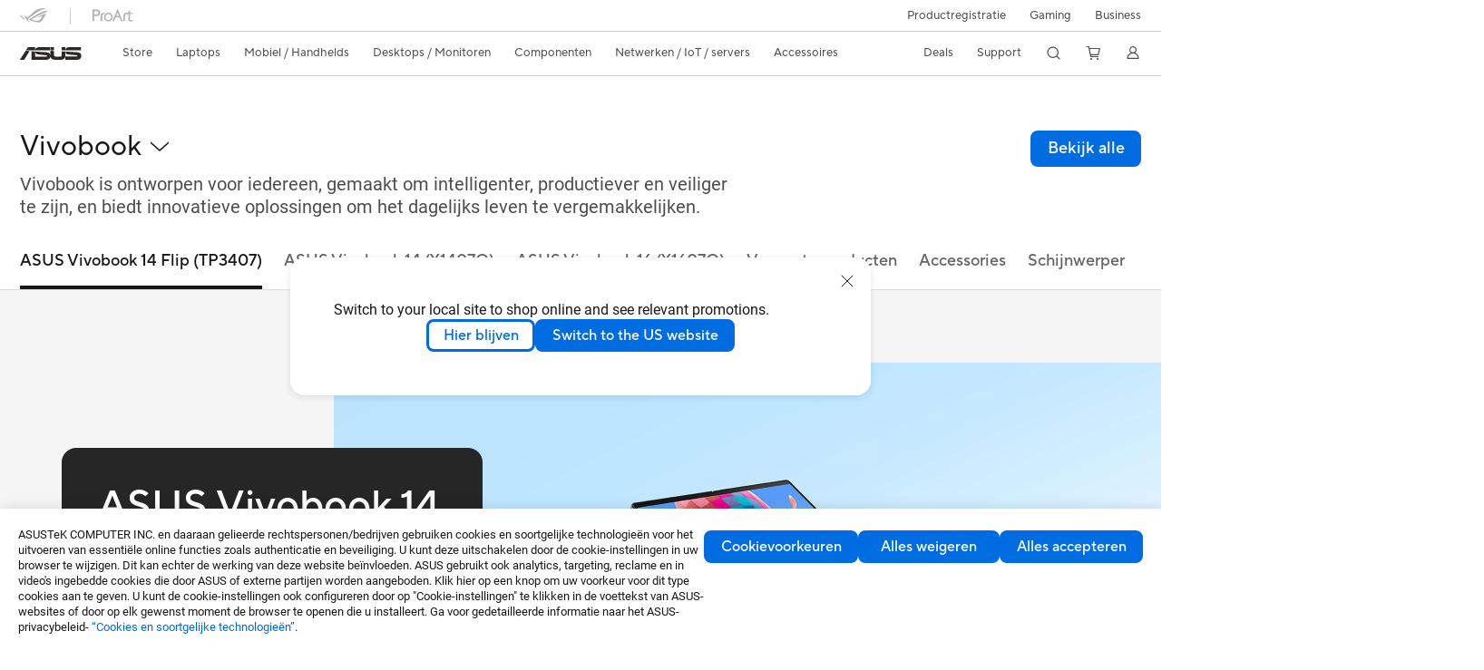

--- FILE ---
content_type: text/html; charset=utf-8
request_url: https://www.asus.com/be-nl/laptops/for-creators/vivobook/
body_size: 65550
content:
<!doctype html>
<html data-n-head-ssr dir="ltr" lang="be-nl" data-n-head="%7B%22dir%22:%7B%22ssr%22:%22ltr%22%7D,%22lang%22:%7B%22ssr%22:%22be-nl%22%7D%7D">
  <head >
    <title>Vivobook｜Laptops｜ASUS België</title><meta data-n-head="ssr" charset="utf-8"><meta data-n-head="ssr" name="viewport" content="width=device-width, initial-scale=1, maximum-scale=5.0"><meta data-n-head="ssr" data-hid="description" name="description" content="Vivobook is ontworpen voor iedereen, gemaakt om intelligenter, productiever en veiliger te zijn, en biedt innovatieve oplossingen om het dagelijks leven te vergemakkelijken."><meta data-n-head="ssr" data-hid="og:title" property="og:title" content="Vivobook｜Laptops｜ASUS België"><meta data-n-head="ssr" data-hid="og:type" property="og:type" content="website"><meta data-n-head="ssr" data-hid="og:site_name" property="og:site_name" content="ASUS België"><meta data-n-head="ssr" data-hid="og:description" property="og:description" content="Vivobook is ontworpen voor iedereen, gemaakt om intelligenter, productiever en veiliger te zijn, en biedt innovatieve oplossingen om het dagelijks leven te vergemakkelijken."><meta data-n-head="ssr" data-hid="og:url" property="og:url" content="https://www.asus.com/be-nl/laptops/for-creators/vivobook/"><meta data-n-head="ssr" data-hid="og:image" property="og:image" content="https://dlcdnwebimgs.asus.com/gain/c2c7419c-fe8e-4838-b1e2-3f2325d38723/"><meta data-n-head="ssr" data-hid="twitter:title" property="twitter:title" content="Vivobook｜Laptops｜ASUS België"><meta data-n-head="ssr" data-hid="twitter:site" property="twitter:site" content="@ASUS"><meta data-n-head="ssr" data-hid="twitter:description" property="twitter:description" content="Vivobook is ontworpen voor iedereen, gemaakt om intelligenter, productiever en veiliger te zijn, en biedt innovatieve oplossingen om het dagelijks leven te vergemakkelijken."><meta data-n-head="ssr" data-hid="twitter:card" property="twitter:card" content="summary_large_image"><meta data-n-head="ssr" data-hid="twitter:image" property="twitter:image" content=""><link data-n-head="ssr" rel="icon" type="image/x-icon" href="/new_asus_ico_256x256.png"><link data-n-head="ssr" rel="alternate" hreflang="" href="https://www.asus.com/hr/laptops/for-creators/vivobook/"><link data-n-head="ssr" rel="alternate" hreflang="ar-AE" href="https://www.asus.com/me-ar/laptops/for-creators/vivobook/filter/"><link data-n-head="ssr" rel="alternate" hreflang="ar-SA" href="https://www.asus.com/sa-ar/laptops/for-creators/vivobook/filter/"><link data-n-head="ssr" rel="alternate" hreflang="bg-BG" href="https://www.asus.com/bg/laptops/for-creators/vivobook/"><link data-n-head="ssr" rel="alternate" hreflang="da-DK" href="https://www.asus.com/dk/laptops/for-creators/vivobook/"><link data-n-head="ssr" rel="alternate" hreflang="de-CH" href="https://www.asus.com/ch-de/laptops/for-creators/vivobook/"><link data-n-head="ssr" rel="alternate" hreflang="de-DE" href="https://www.asus.com/de/laptops/for-creators/vivobook/filter/"><link data-n-head="ssr" rel="alternate" hreflang="el-GR" href="https://www.asus.com/gr/laptops/for-creators/vivobook/"><link data-n-head="ssr" rel="alternate" hreflang="en" href="https://www.asus.com/laptops/for-creators/vivobook/"><link data-n-head="ssr" rel="alternate" hreflang="en-AE" href="https://www.asus.com/me-en/laptops/for-creators/vivobook/"><link data-n-head="ssr" rel="alternate" hreflang="en-AU" href="https://www.asus.com/au/laptops/for-creators/vivobook/"><link data-n-head="ssr" rel="alternate" hreflang="en-BD" href="https://www.asus.com/bd/laptops/for-creators/vivobook/filter/"><link data-n-head="ssr" rel="alternate" hreflang="en-CA" href="https://www.asus.com/ca-en/laptops/for-creators/vivobook/"><link data-n-head="ssr" rel="alternate" hreflang="en-CH" href="https://www.asus.com/ch-en/laptops/for-creators/vivobook/"><link data-n-head="ssr" rel="alternate" hreflang="en-EE" href="https://www.asus.com/bt/laptops/for-creators/vivobook/"><link data-n-head="ssr" rel="alternate" hreflang="en-GB" href="https://www.asus.com/uk/laptops/for-creators/vivobook/"><link data-n-head="ssr" rel="alternate" hreflang="en-GR" href="https://www.asus.com/gr-en/laptops/for-creators/vivobook/"><link data-n-head="ssr" rel="alternate" hreflang="en-HK" href="https://www.asus.com/hk-en/laptops/for-creators/vivobook/"><link data-n-head="ssr" rel="alternate" hreflang="en-IN" href="https://www.asus.com/in/laptops/for-creators/vivobook/"><link data-n-head="ssr" rel="alternate" hreflang="en-LT" href="https://www.asus.com/bt/laptops/for-creators/vivobook/"><link data-n-head="ssr" rel="alternate" hreflang="en-LV" href="https://www.asus.com/bt/laptops/for-creators/vivobook/"><link data-n-head="ssr" rel="alternate" hreflang="en-MY" href="https://www.asus.com/my/laptops/for-creators/vivobook/"><link data-n-head="ssr" rel="alternate" hreflang="en-NP" href="https://www.asus.com/np/laptops/for-creators/vivobook/"><link data-n-head="ssr" rel="alternate" hreflang="en-NZ" href="https://www.asus.com/nz/laptops/for-creators/vivobook/"><link data-n-head="ssr" rel="alternate" hreflang="en-PH" href="https://www.asus.com/ph/laptops/for-creators/vivobook/"><link data-n-head="ssr" rel="alternate" hreflang="en-RS" href="https://www.asus.com/rs-en/laptops/for-creators/vivobook/"><link data-n-head="ssr" rel="alternate" hreflang="en-SA" href="https://www.asus.com/sa-en/laptops/for-creators/vivobook/filter/"><link data-n-head="ssr" rel="alternate" hreflang="en-SG" href="https://www.asus.com/sg/laptops/for-creators/vivobook/"><link data-n-head="ssr" rel="alternate" hreflang="en-US" href="https://www.asus.com/us/laptops/for-creators/vivobook/"><link data-n-head="ssr" rel="alternate" hreflang="en-ZA" href="https://www.asus.com/za/laptops/for-creators/vivobook/"><link data-n-head="ssr" rel="alternate" hreflang="es-CL" href="https://www.asus.com/cl/laptops/for-creators/vivobook/filter/"><link data-n-head="ssr" rel="alternate" hreflang="es-CO" href="https://www.asus.com/co/laptops/for-creators/vivobook/filter/"><link data-n-head="ssr" rel="alternate" hreflang="es-ES" href="https://www.asus.com/es/laptops/for-creators/vivobook/"><link data-n-head="ssr" rel="alternate" hreflang="es-MX" href="https://www.asus.com/mx/laptops/for-creators/vivobook/filter/"><link data-n-head="ssr" rel="alternate" hreflang="es-PE" href="https://www.asus.com/pe/laptops/for-creators/vivobook/filter/"><link data-n-head="ssr" rel="alternate" hreflang="fi-FI" href="https://www.asus.com/fi/laptops/for-creators/vivobook/"><link data-n-head="ssr" rel="alternate" hreflang="fr-BE" href="https://www.asus.com/be-fr/laptops/for-creators/vivobook/"><link data-n-head="ssr" rel="alternate" hreflang="fr-CA" href="https://www.asus.com/ca-fr/laptops/for-creators/vivobook/"><link data-n-head="ssr" rel="alternate" hreflang="fr-CH" href="https://www.asus.com/ch-fr/laptops/for-creators/vivobook/"><link data-n-head="ssr" rel="alternate" hreflang="fr-FR" href="https://www.asus.com/fr/laptops/for-creators/vivobook/"><link data-n-head="ssr" rel="alternate" hreflang="he-IL" href="https://www.asus.com/il/laptops/for-creators/vivobook/"><link data-n-head="ssr" rel="alternate" hreflang="hu-HU" href="https://www.asus.com/hu/laptops/for-creators/vivobook/"><link data-n-head="ssr" rel="alternate" hreflang="id-ID" href="https://www.asus.com/id/laptops/for-creators/vivobook/"><link data-n-head="ssr" rel="alternate" hreflang="it-IT" href="https://www.asus.com/it/laptops/for-creators/vivobook/"><link data-n-head="ssr" rel="alternate" hreflang="ja-JP" href="https://www.asus.com/jp/laptops/for-creators/vivobook/"><link data-n-head="ssr" rel="alternate" hreflang="km-KH" href="https://www.asus.com/kh/laptops/for-creators/vivobook/"><link data-n-head="ssr" rel="alternate" hreflang="ko-KR" href="https://www.asus.com/kr/laptops/for-creators/vivobook/"><link data-n-head="ssr" rel="alternate" hreflang="my-MM" href="https://www.asus.com/mm/laptops/for-creators/vivobook/"><link data-n-head="ssr" rel="alternate" hreflang="nl-BE" href="https://www.asus.com/be-nl/laptops/for-creators/vivobook/"><link data-n-head="ssr" rel="alternate" hreflang="nl-NL" href="https://www.asus.com/nl/laptops/for-creators/vivobook/"><link data-n-head="ssr" rel="alternate" hreflang="no-NO" href="https://www.asus.com/no/laptops/for-creators/vivobook/"><link data-n-head="ssr" rel="alternate" hreflang="pl-PL" href="https://www.asus.com/pl/laptops/for-creators/vivobook/"><link data-n-head="ssr" rel="alternate" hreflang="pt-BR" href="https://www.asus.com/br/laptops/for-creators/vivobook/"><link data-n-head="ssr" rel="alternate" hreflang="pt-PT" href="https://www.asus.com/pt/laptops/for-creators/vivobook/filter/"><link data-n-head="ssr" rel="alternate" hreflang="ro-RO" href="https://www.asus.com/ro/laptops/for-creators/vivobook/"><link data-n-head="ssr" rel="alternate" hreflang="ru-RU" href="https://www.asus.com/ru/laptops/for-creators/vivobook/"><link data-n-head="ssr" rel="alternate" hreflang="sk-SK" href="https://www.asus.com/sk/laptops/for-creators/vivobook/"><link data-n-head="ssr" rel="alternate" hreflang="sl-si" href="https://www.asus.com/si/laptops/for-creators/vivobook/"><link data-n-head="ssr" rel="alternate" hreflang="sr-RS" href="https://www.asus.com/rs/laptops/for-creators/vivobook/"><link data-n-head="ssr" rel="alternate" hreflang="sv-SE" href="https://www.asus.com/se/laptops/for-creators/vivobook/"><link data-n-head="ssr" rel="alternate" hreflang="th-TH" href="https://www.asus.com/th/laptops/for-creators/vivobook/filter/"><link data-n-head="ssr" rel="alternate" hreflang="uk-UA" href="https://www.asus.com/ua-ua/laptops/for-creators/vivobook/filter/"><link data-n-head="ssr" rel="alternate" hreflang="zh-CN" href="https://www.asus.com.cn/laptops/for-creators/vivobook/"><link data-n-head="ssr" rel="alternate" hreflang="zh-HK" href="https://www.asus.com/hk/laptops/for-creators/vivobook/"><link data-n-head="ssr" rel="alternate" hreflang="zh-TW" href="https://www.asus.com/tw/laptops/for-creators/vivobook/"><link data-n-head="ssr" rel="canonical" href="https://www.asus.com/be-nl/laptops/for-creators/vivobook/"><script data-n-head="ssr" src="" async></script><script data-n-head="ssr" src="" async></script><script data-n-head="ssr" type="text/javascript">(function (w, d, s, l, i) {
          w[l] = w[l] || [];
          w[l].push({'gtm.start': new Date().getTime(), event: 'gtm.js' });
          var f = d.getElementsByTagName(s)[0],
          j = d.createElement(s),
          dl = l != "dataLayer" ? "&l=" + l : "";
          j.defer = true;
          j.src = "https://www.googletagmanager.com/gtm.js?id=" + i + dl;
          f.parentNode.insertBefore(j, f);
          })(window, document, "script", "dataLayer", "GTM-NJRLM8");
          </script><script data-n-head="ssr" type="text/javascript" src="/nuxtStatic/js/jquery.min.js"></script><script data-n-head="ssr" type="text/javascript">window.AsusAPIConfig = {"system":"asus","websitePath":"be-nl","theme":"asus","campaignId":"9f66f36a-32c8-454b-b4fb-b3c9b35f04b1","showHeaderPopUp":true}; </script><script data-n-head="ssr" type="text/javascript" src="https://dlcdnimgs.asus.com/vendor/subscribe-form/js/subscribeform.min.js"></script><script data-n-head="ssr" type="text/javascript" src="https://dlcdnimgs.asus.com/vendor/public/fonts/js/roboto.js" async></script><script data-n-head="ssr" data-hid="nuxt-jsonld-41135273" type="application/ld+json">
[
  {
    "@context": "http://schema.org",
    "@type": "ItemList",
    "itemListElement": [
      {
        "@type": "ListItem",
        "position": 1,
        "url": "/be-nl/laptops/for-home/vivobook/asus-vivobook-14-flip-tp3407"
      },
      {
        "@type": "ListItem",
        "position": 2,
        "url": "/be-nl/laptops/for-home/vivobook/asus-vivobook-14-x1407q"
      },
      {
        "@type": "ListItem",
        "position": 3,
        "url": "/be-nl/laptops/for-home/vivobook/asus-vivobook-16-x1607q"
      }
    ]
  },
  {
    "@context": "https://schema.org",
    "@type": "BreadcrumbList",
    "itemListElement": [
      {
        "@type": "ListItem",
        "position": 1,
        "name": "Laptops",
        "item": ""
      },
      {
        "@type": "ListItem",
        "position": 2,
        "name": "Voor creators",
        "item": ""
      },
      {
        "@type": "ListItem",
        "position": 3,
        "name": "Vivobook",
        "item": "https://www.asus.com/be-nl/laptops/for-creators/vivobook/"
      }
    ]
  }
]
</script><link rel="stylesheet" href="/_nuxt/d03fa0119.css"><link rel="stylesheet" href="/_nuxt/9d2290119.css"><link rel="stylesheet" href="/_nuxt/f95560119.css"><link rel="stylesheet" href="/_nuxt/fc3c10119.css"><link rel="stylesheet" href="/_nuxt/926730119.css"><link rel="stylesheet" href="/_nuxt/733210119.css"><link rel="stylesheet" href="/_nuxt/69fbe0119.css"><link rel="stylesheet" href="/_nuxt/411ce0119.css"><link rel="stylesheet" href="/_nuxt/1b94b0119.css"><link rel="stylesheet" href="/_nuxt/f69830119.css"><link rel="stylesheet" href="/_nuxt/d14410119.css"><link rel="stylesheet" href="/_nuxt/794260119.css"><link rel="stylesheet" href="/_nuxt/820470119.css"><link rel="stylesheet" href="/_nuxt/4dd1c0119.css">
  </head>
  <body >
    <div data-server-rendered="true" id="__nuxt"><!----><div id="__layout"><div id="_defaultWrapper"><noscript><iframe src="//www.googletagmanager.com/ns.html?id=GTM-NJRLM8" height="0" width="0" style="display:none;visibility:hidden"></iframe></noscript> <div role="navigation" id="OfficialHeaderWrapper" lang="be-nl" class="headerExternal asusOfficialHeader Header__headerWrapper__2E1QH" style="--space-width:0px;"><div id="wrapperDesktop" class="Header__wrapperDesktop__h6Pb2 Header__themeWhite__1yGlc"><div class="Header__accessibilitTool__21iRj"><button tabindex="0" aria-label="Naar inhoud gaan" class="Header__skipToContent__2ar4U">
        Naar inhoud gaan
      </button> <a tabindex="0" href="https://www.asus.com/be-nl/content/Accessibility-Policy/" class="Header__accessibilityHelp__3yDRu">
        Toegankelijkheidshulp
      </a></div> <div id="headerLayerOne" class="Header__headerLayerOne__xBqqu"><div class="Header__headerLayerOneContainer__2nUEJ Header__themeWhite__1yGlc"><div class="Header__topLeftMenu__iiqYG Header__themeWhite__1yGlc"><div class="Header__imageContainer__2KPMI Header__themeWhite__1yGlc Header__firstItem__3aTuO"><a href="https://rog.asus.com/be-nl/" target="_blank" rel="" class="Header__logo__22hjG"><img src="https://www.asus.com/media/Odin/images/header/ROG_normal.svg" alt="ROG" class="Header__defaultImage__1kdR0"> <img src="https://www.asus.com/media/Odin/images/header/ROG_hover.svg" alt="ROG" class="Header__hoverImage__1OOKy"></a></div><div class="Header__imageContainer__2KPMI Header__themeWhite__1yGlc"><a href="https://www.asus.com/be-nl/ProArt/" target="_Self" rel="" class="Header__logo__22hjG"><img src="https://www.asus.com/media/Odin/images/header/ProArt_normal.svg" alt="Makers" class="Header__defaultImage__1kdR0"> <img src="https://www.asus.com/media/Odin/images/header/ProArt_hover.svg" alt="Makers" class="Header__hoverImage__1OOKy"></a></div></div> <div class="Header__topRightMenu__2ix8W Header__themeWhite__1yGlc"><div class="Header__themeWhite__1yGlc Header__topRightMenuItem__1W7va"><div><a href="https://account.asus.com/be-nl/loginform.aspx?returnUrl=https%3A%2F%2Faccount.asus.com%2Findex.aspx&amp;id=KUw4PLXzLguhkTpMagUClA%3D%3D" target="_Blank" rel="" class="Header__textContainer__1zgYq">
                  Productregistratie
                </a></div></div><div tabindex="0" role="button" aria-haspopup="true" aria-expanded="false" class="Header__themeWhite__1yGlc Header__topRightMenuItem__1W7va"><div><span class="Header__textContainer__1zgYq">
                  Gaming
                </span> <!----></div></div><div class="Header__themeWhite__1yGlc Header__topRightMenuItem__1W7va"><div><a href="https://www.asus.com/be-nl/Business/ " target="_Blank" rel="" class="Header__textContainer__1zgYq">
                  Business
                </a></div></div></div></div></div> <div class="Header__headerBar__1csGL Header__themeWhite__1yGlc"><div tabindex="0" role="button" aria-label="menu open button" class="Header__menuOpenBtn__1uNJE Header__themeWhite__1yGlc"></div> <div class="Header__asusLogoContainer__18Tvl"><div role="link" tabindex="0" aria-label="ASUS Official Site Homepage" class="Header__asusLogo__3kBbE Header__themeWhite__1yGlc"></div></div> <div class="Header__searchAndCart__3PK6X"><div aria-label="Search" role="button" tabindex="0" class="Header__item__zmemY Header__search__2Wbxu Header__themeWhite__1yGlc"></div> <div class="Header__item__zmemY Header__cart__3QTk- Header__themeWhite__1yGlc"><div tabindex="0" aria-label="Cart, 0 item(s)" role="button" class="headerCartIcon Header__miniCartIcon__2vSJF Header__themeWhite__1yGlc"></div> <!----> <div role="dialog" aria-modal="true" id="memberFeaturefloatMobile" class="miniCart HeaderMiniCart__memberFeaturefloat__3dsKZ HeaderMiniCart__miniCartEmpty__gVZoG" style="display:none;"><div class="miniCartTab HeaderMiniCart__memberFeaturefloatBox__RvlMT HeaderMiniCart__miniCartEmpty__gVZoG"><div class="HeaderMiniCart__CarNoItem__26BKj">U heeft geen artikelen in uw winkelwagen.</div> <a href="https://www.asus.com/be-nl/store/" aria-label="Shop on ASUS store" class="HeaderMiniCart__CarNoItemUrl__3jQKL">
      Shop on ASUS store
    </a></div> <!----> <div class="HeaderMiniCart__closeCartMenu__chGTj"><div tabindex="0" role="button" aria-label="close mini cart menu" class="canTabFocus HeaderMiniCart__touchRange__3y3we"></div> <svg width="16" height="16" viewBox="0 0 16 16" fill="none" xmlns="http://www.w3.org/2000/svg" svg-inline role="presentation" focusable="false" tabindex="-1" class="svg-icon"><path d="M14 2L2 14M2 2l12 12" stroke="#666" stroke-linecap="round"></path></svg></div></div></div></div></div> <div class="HeaderSearchDropDownMenu__wrapperSearchDropDownMenu__31mT8"><div class="HeaderSearchDropDownMenu__headerSearchDropDownMenu__TfL4d"><div class="HeaderSearchDropDownMenu__innerWeaper__1jtC7" style="display:none;"><div class="HeaderSearchDropDownMenu__searchInputContainerBox__3Baaj"><div class="HeaderSearchDropDownMenu__searchInputContainer__2NlT1"><!----> <input type="text" maxlength="250" role="combobox" aria-label="Zoeken op ASUS.com" aria-autocomplete="list" aria-owns="Quick links suggestion" aria-expanded="false" placeholder="Zoeken op ASUS.com" value="" class="HeaderSearchDropDownMenu__searchInput__2r0So HeaderSearchDropDownMenu__noKeyWord__1MjlB"> <div tabindex="0" role="button" aria-label="Clear search term" class="HeaderSearchDropDownMenu__closeSearchIcon__31ILF" style="display:none;"><svg width="24" height="24" viewBox="0 0 24 24" fill="none" xmlns="http://www.w3.org/2000/svg" svg-inline role="presentation" focusable="false" tabindex="-1"><path d="M18 6L6 18M6 6l12 12" stroke="#181818" stroke-linecap="round"></path></svg></div></div> <!----></div> <!----></div> <div class="HeaderSearchDropDownMenu__overlayer__3nIPD"></div></div></div> <div class="Header__windowMask__39j-5"></div> <div class="Header__headerLayerTwo__115Eu"><div class="Header__headerLayerTwoContainer__2nAz4"><div class="Header__asusLogoContainer__18Tvl"><div role="link" tabindex="0" aria-label="ASUS Official Site Homepage" class="Header__asusLogo__3kBbE Header__themeWhite__1yGlc"></div></div> <div class="Header__spaceForAsusLogo__1k1A-"></div> <div class="Header__sideMenuClose__CrXWr"><div tabindex="-1" aria-label="menu close button" aria-hidden="true" class="Header__closeBtn__2npQc Header__themeWhite__1yGlc"></div></div> <div class="Header__navContainer__beKIL"><nav aria-label="Navigation" class="mainNavigationList Header__mainNavigationList__2LD5y"><div id="storeMenu" class="mainNavigationItem Header__mainNavigationItem__26BOR Header__storeMenuItem__3xWUL Header__themeWhite__1yGlc"><span><a href="https://www.asus.com/be-nl/store/" target="_Self" aria-label="ASUS Store">
                    Store
                  </a></span></div> <div id="spaceStoreMenu" class="Header__spaceForMenuItem__14d_b"></div> <!----> <!----> <div tabindex="0" role="button" aria-haspopup="menu" aria-expanded="false" class="mainNavigationItem Header__mainNavigationItem__26BOR Header__themeWhite__1yGlc"><span>
                  Laptops
                </span> <span class="Header__toggleBtn__22kb_ Header__openBtn__3InIG"></span></div> <div class="Header__spaceForMenuItem__14d_b"></div> <!----><div tabindex="0" role="button" aria-haspopup="menu" aria-expanded="false" class="mainNavigationItem Header__mainNavigationItem__26BOR Header__themeWhite__1yGlc"><span>
                  Mobiel / Handhelds
                </span> <span class="Header__toggleBtn__22kb_ Header__openBtn__3InIG"></span></div> <div class="Header__spaceForMenuItem__14d_b"></div> <!----><div tabindex="0" role="button" aria-haspopup="menu" aria-expanded="false" class="mainNavigationItem Header__mainNavigationItem__26BOR Header__themeWhite__1yGlc"><span>
                  Desktops / Monitoren
                </span> <span class="Header__toggleBtn__22kb_ Header__openBtn__3InIG"></span></div> <div class="Header__spaceForMenuItem__14d_b"></div> <!----><div tabindex="0" role="button" aria-haspopup="menu" aria-expanded="false" class="mainNavigationItem Header__mainNavigationItem__26BOR Header__themeWhite__1yGlc"><span>
                  Componenten
                </span> <span class="Header__toggleBtn__22kb_ Header__openBtn__3InIG"></span></div> <div class="Header__spaceForMenuItem__14d_b"></div> <!----><div tabindex="0" role="button" aria-haspopup="menu" aria-expanded="false" class="mainNavigationItem Header__mainNavigationItem__26BOR Header__themeWhite__1yGlc"><span>
                  Netwerken / IoT / servers
                </span> <span class="Header__toggleBtn__22kb_ Header__openBtn__3InIG"></span></div> <div class="Header__spaceForMenuItem__14d_b"></div> <!----><div tabindex="0" role="button" aria-haspopup="menu" aria-expanded="false" class="mainNavigationItem Header__mainNavigationItem__26BOR Header__themeWhite__1yGlc"><span>
                  Accessoires
                </span> <span class="Header__toggleBtn__22kb_ Header__openBtn__3InIG"></span></div> <div class="Header__spaceForMenuItem__14d_b"></div> <!----> <div class="Header__sideMenuContentSection__2UXUJ"><div class="Header__item__zmemY"><div tabindex="0" aria-expanded="false" class="Header__levelOneList__1pHn3">
                      Deals
                      <span class="Header__toggleBtn__22kb_ Header__openBtn__3InIG Header__show__14ec2"></span> <span class="Header__toggleBtn__22kb_ Header__collapseBtn__-yBN9"></span></div> <div class="Header__levelTwoListBox__1rdVc" style="display:none;"><a href="https://www.asus.com/be-nl/deals/member-deals/" tabindex="-1" target="_Self" rel="" class="Header__levelTwoList__oZVZ2">
                      Onze topkeuzes: Exclusieve prijzen
                    </a></div></div><div class="Header__item__zmemY"><div tabindex="0" aria-expanded="false" class="Header__levelOneList__1pHn3">
                      Support
                      <span class="Header__toggleBtn__22kb_ Header__openBtn__3InIG Header__show__14ec2"></span> <span class="Header__toggleBtn__22kb_ Header__collapseBtn__-yBN9"></span></div> <div class="Header__levelTwoListBox__1rdVc" style="display:none;"><a href="https://www.asus.com/be-nl/support/" tabindex="-1" target="_Blank" rel="" class="Header__levelTwoList__oZVZ2">
                      Support &amp; service
                    </a><a href="https://www.asus.com/be-nl/support/contact/Serviceflow/support" tabindex="-1" target="_Blank" rel="" class="Header__levelTwoList__oZVZ2">
                      Contact opnemen met Ondersteuning
                    </a><a href="https://www.asus.com/be-nl/support/Download-Center/" tabindex="-1" target="_Self" rel="" class="Header__levelTwoList__oZVZ2">
                      ASUS Downloadcentrum
                    </a><a href="https://eu-rma.asus.com/nl" tabindex="-1" target="_Self" rel="" class="Header__levelTwoList__oZVZ2">
                      Reparatie  aanvragen
                    </a><a href="https://www.asus.com/be-nl/support/repair-status-inquiry/?cname=Belgium%20(Dutch)" tabindex="-1" target="_Blank" rel="" class="Header__levelTwoList__oZVZ2">
                      Reparatie status inzien
                    </a><a href="https://www.asus.com/be-nl/support/premium_care/" tabindex="-1" target="_Self" rel="" class="Header__levelTwoList__oZVZ2">
                      Garantie uitbreiding (ASUS Premium Care) 
                    </a><a href="https://account.asus.com/msg.aspx?msg=2&amp;lang=be-nl" tabindex="-1" target="_Self" rel="" class="Header__levelTwoList__oZVZ2">
                      Word een ASUS Member
                    </a><a href="https://www.asus.com/be-nl/support/MyASUS-deeplink/" tabindex="-1" target="_Self" rel="" class="Header__levelTwoList__oZVZ2">
                      MyASUS Premium ondersteuning
                    </a><a href="https://account.asus.com/be-nl/loginform.aspx?returnUrl=https%3A%2F%2Faccount.asus.com%2Findex.aspx&amp;id=KUw4PLXzLguhkTpMagUClA%3D%3D" tabindex="-1" target="_Blank" rel="" class="Header__levelTwoList__oZVZ2">
                      Productregistratie
                    </a></div></div> <div class="Header__item__zmemY"><div tabindex="0" role="button" aria-label="Member Account" aria-expanded="false" class="Header__levelOneList__1pHn3 Header__member__1MdQw Header__themeWhite__1yGlc">
                  My Account
                  <span class="Header__toggleBtn__22kb_ Header__openBtn__3InIG Header__show__14ec2"></span> <span class="Header__toggleBtn__22kb_ Header__collapseBtn__-yBN9"></span></div> <!----></div></div> <div class="Header__sideMenuContentSection__2UXUJ"><div class="Header__item__zmemY"><div tabindex="0" role="button" aria-expanded="false" class="Header__levelOneList__1pHn3"><a href="https://account.asus.com/be-nl/loginform.aspx?returnUrl=https%3A%2F%2Faccount.asus.com%2Findex.aspx&amp;id=KUw4PLXzLguhkTpMagUClA%3D%3D" target="_Blank" rel="">
                        Productregistratie
                      </a></div> <div class="Header__levelTwoListBox__1rdVc" style="display:none;"></div></div><div class="Header__item__zmemY"><div tabindex="0" role="button" aria-expanded="false" class="Header__levelOneList__1pHn3">
                      Gaming
                      <span class="Header__toggleBtn__22kb_ Header__openBtn__3InIG Header__show__14ec2"></span> <span class="Header__toggleBtn__22kb_ Header__collapseBtn__-yBN9"></span></div> <div class="Header__levelTwoListBox__1rdVc" style="display:none;"><a href="https://rog.asus.com/be-nl/" tabindex="-1" target="_Blank" rel="" class="Header__levelTwoList__oZVZ2">
                      ROG - Republic of Gamers
                    </a><a href="https://www.asus.com/campaign/tuf-gaming/be-nl/" tabindex="-1" target="_Blank" rel="" class="Header__levelTwoList__oZVZ2">
                      TUF Gaming
                    </a></div></div><div class="Header__item__zmemY"><div tabindex="0" role="button" aria-expanded="false" class="Header__levelOneList__1pHn3"><a href="https://www.asus.com/be-nl/Business/ " target="_Blank" rel="">
                        Business
                      </a></div> <div class="Header__levelTwoListBox__1rdVc" style="display:none;"></div></div> <div class="Header__item__zmemY"><a href="https://rog.asus.com/be-nl/" target="_Blank" rel=""><div class="Header__levelOneList__1pHn3"><img src="https://www.asus.com/media/Odin/images/header/ROG_hover.svg" alt="ROG" class="Header__defaultImage__1kdR0"></div></a></div><div class="Header__item__zmemY"><a href="https://www.asus.com/be-nl/ProArt/" target="_Self" rel=""><div class="Header__levelOneList__1pHn3"><img src="https://www.asus.com/media/Odin/images/header/ProArt_hover.svg" alt="Makers" class="Header__defaultImage__1kdR0"></div></a></div></div> <div class="Header__sideMenuMobileSpace__WoCC_"></div></nav> <div class="Header__subNavigationList__1Wmem"><div tabindex="0" role="button" aria-haspopup="true" aria-expanded="false" class="Header__secondRightMenuItem__nevQN Header__themeWhite__1yGlc Header__hasBottomLine__2D8OJ"><div class="Header__inlineFlex__1Jk6H"><span>
                      Deals
                    </span> <!----></div></div> <div class="Header__spaceForMenuItem__14d_b"></div><div tabindex="0" role="button" aria-haspopup="true" aria-expanded="false" class="Header__secondRightMenuItem__nevQN Header__themeWhite__1yGlc Header__hasBottomLine__2D8OJ"><div class="Header__inlineFlex__1Jk6H"><span>
                      Support
                    </span> <!----></div></div> <div class="Header__spaceForMenuItem__14d_b"></div> <div tabindex="0" aria-label="Search" role="button" aria-expanded="false" class="headerIcon Header__searchAndMemberFeatureItem__OxZtB Header__search__2Wbxu Header__themeWhite__1yGlc"></div> <div class="Header__spaceForMenuItem__14d_b"></div> <div tabindex="0" aria-label="Cart, 0 item(s)" role="button" aria-expanded="false" class="headerCartIcon Header__searchAndMemberFeatureItem__OxZtB Header__cart__3QTk- Header__themeWhite__1yGlc"><div class="Header__miniCartIcon__2vSJF Header__themeWhite__1yGlc"></div> <!----> <div role="dialog" aria-modal="true" id="memberFeaturefloat" class="miniCart HeaderMiniCart__memberFeaturefloat__3dsKZ HeaderMiniCart__miniCartEmpty__gVZoG" style="display:none;"><div class="miniCartTab HeaderMiniCart__memberFeaturefloatBox__RvlMT HeaderMiniCart__miniCartEmpty__gVZoG"><div class="HeaderMiniCart__CarNoItem__26BKj">U heeft geen artikelen in uw winkelwagen.</div> <a href="https://www.asus.com/be-nl/store/" aria-label="Shop on ASUS store" class="HeaderMiniCart__CarNoItemUrl__3jQKL">
      Shop on ASUS store
    </a></div> <!----> <div class="HeaderMiniCart__closeCartMenu__chGTj"><div tabindex="0" role="button" aria-label="close mini cart menu" class="canTabFocus HeaderMiniCart__touchRange__3y3we"></div> <svg width="16" height="16" viewBox="0 0 16 16" fill="none" xmlns="http://www.w3.org/2000/svg" svg-inline role="presentation" focusable="false" tabindex="-1" class="svg-icon"><path d="M14 2L2 14M2 2l12 12" stroke="#666" stroke-linecap="round"></path></svg></div></div></div> <div class="Header__spaceForMenuItem__14d_b"></div> <div tabindex="0" aria-label="Member Account" role="button" aria-expanded="false" class="headerIcon Header__searchAndMemberFeatureItem__OxZtB Header__member__1MdQw Header__themeWhite__1yGlc"><!----></div></div></div></div></div> <div></div></div> <!----></div> <div role="main"><div><div class="LevelTwoPointFiveSeriesPage__wrapper__34ZtZ"><!----> <!----> <div class="SeriesNav__SeriesSection__ThCQA"><div id="seriesNav" class="SeriesNav__seriesNavWrapper__3Z3YR" style="top:initial;"><div class="SeriesNav__seriesNavContainer__3hvr5" style="visibility:hidden;"><div data-name="seriesNavHeader" class="seriesNavHeader SeriesNav__seriesNavHeader__1s2Pm"><div class="SeriesNav__seriesNavInfo__3noKr"><div class="SeriesNav__seriesNavTitleGroup__1B-mV"><h1 class="SeriesNav__seriesNavTitle__3N7hI">Vivobook</h1> <div tabindex="0" role="button" aria-label="Close series list" class="SeriesNav__arrowIconGroup__i82hg"><svg width="24" height="24" viewBox="0 0 24 24" fill="none" xmlns="http://www.w3.org/2000/svg" svg-inline aria-hidden="true" role="presentation" focusable="false" tabindex="-1" class="SeriesNav__arrowIcon__11-BG"><path d="M2.5 7.5L12 16l9.5-8.5" stroke="#181818" stroke-width="1.5" stroke-linecap="round" stroke-linejoin="round"></path></svg></div> <!----></div> <div class="SeriesNav__seriesNavDescription__2yIIx">Vivobook is ontworpen voor iedereen, gemaakt om intelligenter, productiever en veiliger te zijn, en biedt innovatieve oplossingen om het dagelijks leven te vergemakkelijken.</div></div> <div class="SeriesNav__seriesNavButtonBox__3kFFe"><a href="https://www.asus.com/be-nl/laptops/for-creators/vivobook/filter?Series=Vivobook&amp;SubSeries=Vivobook-Pro" data-theme="White" target="_blank" rel="noreferrer noopener" role="link" class="btn BorderButton__btn__1TkBO normal BorderButton__normal__1JqS5 SeriesNav__borderButton__3taxa SeriesNav__button__1lTN0"><span class="btnText BorderButton__btnText__co1Jf">
            Bekijk alle
          </span> <!----></a> <!----></div></div> <div id="anchorWrapper" class="SeriesNav__anchorWrapper__gxQSf"><div class="SeriesNav__anchorContainer__1b1k7"><div class="SeriesNav__anchorBar__2qzdF anchorBar"><div role="tablist" class="swiper-wrapper SeriesNav__anchorBarList__ZulmB"><div data-name="ASUS-Vivobook-14-Flip-TP3407" role="tab" tabindex="0" aria-selected="false" class="swiper-slide anchor SeriesNav__anchor__1uoGT">
                  ASUS Vivobook 14 Flip (TP3407)
                </div><div data-name="ASUS-Vivobook-14-X1407Q" role="tab" tabindex="0" aria-selected="false" class="swiper-slide anchor SeriesNav__anchor__1uoGT">
                  ASUS Vivobook 14 (X1407Q)
                </div><div data-name="ASUS-Vivobook-16-X1607Q" role="tab" tabindex="0" aria-selected="false" class="swiper-slide anchor SeriesNav__anchor__1uoGT">
                  ASUS Vivobook 16 (X1607Q)
                </div><div data-name="SeriesRecommend" role="tab" tabindex="0" aria-selected="false" class="swiper-slide anchor SeriesNav__anchor__1uoGT">
                  Verwante producten
                </div><div data-name="SeriesRelated" role="tab" tabindex="0" aria-selected="false" class="swiper-slide anchor SeriesNav__anchor__1uoGT">
                  Accessories
                </div><div data-name="SeriesSpotlight" role="tab" tabindex="0" aria-selected="false" class="swiper-slide anchor SeriesNav__anchor__1uoGT">
                  Schijnwerper
                </div></div></div> <div slot="button-prev" aria-label="Previous slide" class="swiper-button-prev swiper-seriesNav-button-prev SeriesNav__swiperPrevButton__3_Doo"><svg width="30" height="30" viewBox="0 0 30 30" fill="none" xmlns="http://www.w3.org/2000/svg" svg-inline role="presentation" focusable="false" tabindex="-1"><path d="M18 26L9 15l9-11" stroke="#fff" stroke-width="3" stroke-miterlimit="10" stroke-linecap="round" stroke-linejoin="round"></path></svg></div> <div slot="button-next" aria-label="Next slide" class="swiper-button-next swiper-seriesNav-button-next SeriesNav__swiperNextButton__13VvK"><svg width="30" height="30" viewBox="0 0 30 30" fill="none" xmlns="http://www.w3.org/2000/svg" svg-inline role="presentation" focusable="false" tabindex="-1"><path d="M12 26l9-11-9-11" stroke="#fff" stroke-width="3" stroke-miterlimit="10" stroke-linecap="round" stroke-linejoin="round"></path></svg></div></div></div></div></div></div> <!----> <!----> <!----> <div class="LevelTwoPointFiveSeriesPage__seriesIntro__3XjDh LevelTwoPointFiveSeriesPage__section__oCdsN"><div id="ASUS-Vivobook-14-Flip-TP3407Section" class="LevelTwoPointFiveSeriesPage__seriesIntroSection__qUD61 LevelTwoPointFiveSeriesPage__singleIntroCard__3I4j5"><!----> <div data-name="intro" class="IntroCard__introCardSection__3Ur3Z LevelTwoPointFiveSeriesPage__seriesIntroCardFirst__2RJnx"><div class="IntroCard__introCardBox__3uwIC"><div class="IntroCard__introCardSeriesImage__2DAGK"><picture class="IntroCard__introCardImage__1GZxv"><source type="image/webp" srcset="https://dlcdnwebimgs.asus.com/gain/445682bb-7d5e-4122-a32d-56c0d806c9f8//fwebp"> <!----> <img src="https://dlcdnwebimgs.asus.com/gain/445682bb-7d5e-4122-a32d-56c0d806c9f8/" alt="ASUS Vivobook 14 Flip (TP3407); Copilot+ PC" role="presentation" aria-hidden="true"></picture></div> <div class="IntroCard__introCardInfo__277QK"><h2 class="IntroCard__introCardTitle__NmxNk">ASUS Vivobook 14 Flip (TP3407); Copilot+ PC</h2> <div class="IntroCard__introCardDescription__kiF4b">Maak kennis met de veelzijdige en door AI-aangedreven ASUS Vivobook 14 Flip. Ideaal voor zowel studenten en professionals. Deze laptop past stel jij zelf in zoals jij dat wilt. </div> <!----> <div class="IntroCard__infoText__1_5cy"><!----> <!----></div> <div class="IntroCard__introCardLink__30O8E"><!----> <a href="/be-nl/laptops/for-home/vivobook/asus-vivobook-14-flip-tp3407" target="_blank" rel="noreferrer noopener" tabindex="0" data-theme="Blue" aria-label="Meer info ASUS Vivobook 14 Flip (TP3407); Copilot+ PC (open a new window)" class="link normal enableArrow TextLink__normal__1TTQw TextLink__enableArrow__30-YZ TextLink__link__2Xbkj IntroCard__introCardLearnMore__3F0AN"><!----> <span class="LinkText TextLink__LinkText__3SIPQ">
          Meer info
        </span> <svg xmlns="http://www.w3.org/2000/svg" width="12" height="12" fill="none" viewBox="0 0 9 9" svg-inline="" aria-hidden="true" role="presentation" focusable="false" tabindex="-1" class="arrowRightSVG"><path stroke="#006ce1" stroke-linecap="round" stroke-linejoin="round" stroke-miterlimit="10" d="M3.375 1.406L6.581 4.5 3.375 7.594"></path></svg></a></div></div></div></div> <!----> <!----></div><div id="ASUS-Vivobook-14-X1407QSection" class="LevelTwoPointFiveSeriesPage__seriesIntroSection__qUD61 LevelTwoPointFiveSeriesPage__singleIntroCard__3I4j5"><!----> <div data-name="intro" class="IntroCard__introCardSection__3Ur3Z"><div class="IntroCard__introCardBox__3uwIC IntroCard__rightMode__2DJSI"><div class="IntroCard__introCardSeriesImage__2DAGK"><picture class="IntroCard__introCardImage__1GZxv"><source type="image/webp" srcset="https://dlcdnwebimgs.asus.com/gain/7e8a8a5f-f9ce-4ab9-88eb-c2fd07b5a050//fwebp"> <!----> <img src="https://dlcdnwebimgs.asus.com/gain/7e8a8a5f-f9ce-4ab9-88eb-c2fd07b5a050/" alt="ASUS Vivobook 14 (X1407QA); Copilot+ PC" role="presentation" aria-hidden="true"></picture></div> <div class="IntroCard__introCardInfo__277QK"><h2 class="IntroCard__introCardTitle__NmxNk">ASUS Vivobook 14 (X1407QA); Copilot+ PC</h2> <div class="IntroCard__introCardDescription__kiF4b">Deze Vivobook laptop is voorzien van de nieuwste AI-aangedreven processors in een strak en modern ontwerp. Door zijn aantrekkelijke prijs is deze perfect voor studenten en scholieren. </div> <!----> <div class="IntroCard__infoText__1_5cy"><!----> <!----></div> <div class="IntroCard__introCardLink__30O8E"><!----> <a href="/be-nl/laptops/for-home/vivobook/asus-vivobook-14-x1407q" target="_blank" rel="noreferrer noopener" tabindex="0" data-theme="Blue" aria-label="Meer info ASUS Vivobook 14 (X1407QA); Copilot+ PC (open a new window)" class="link normal enableArrow TextLink__normal__1TTQw TextLink__enableArrow__30-YZ TextLink__link__2Xbkj IntroCard__introCardLearnMore__3F0AN"><!----> <span class="LinkText TextLink__LinkText__3SIPQ">
          Meer info
        </span> <svg xmlns="http://www.w3.org/2000/svg" width="12" height="12" fill="none" viewBox="0 0 9 9" svg-inline="" aria-hidden="true" role="presentation" focusable="false" tabindex="-1" class="arrowRightSVG"><path stroke="#006ce1" stroke-linecap="round" stroke-linejoin="round" stroke-miterlimit="10" d="M3.375 1.406L6.581 4.5 3.375 7.594"></path></svg></a></div></div></div></div> <!----> <!----></div><div id="ASUS-Vivobook-16-X1607QSection" class="LevelTwoPointFiveSeriesPage__seriesIntroSection__qUD61 LevelTwoPointFiveSeriesPage__singleIntroCard__3I4j5"><!----> <div data-name="intro" class="IntroCard__introCardSection__3Ur3Z"><div class="IntroCard__introCardBox__3uwIC"><div class="IntroCard__introCardSeriesImage__2DAGK"><picture class="IntroCard__introCardImage__1GZxv"><source type="image/webp" srcset="https://dlcdnwebimgs.asus.com/gain/7b06736f-1e67-4a0a-a3a6-3432a50228c4//fwebp"> <!----> <img src="https://dlcdnwebimgs.asus.com/gain/7b06736f-1e67-4a0a-a3a6-3432a50228c4/" alt="ASUS Vivobook 16 (X1607QA); Copilot+ PC" role="presentation" aria-hidden="true"></picture></div> <div class="IntroCard__introCardInfo__277QK"><h2 class="IntroCard__introCardTitle__NmxNk">ASUS Vivobook 16 (X1607QA); Copilot+ PC</h2> <div class="IntroCard__introCardDescription__kiF4b">Met zijn slimme AI-functionaliteiten en moderne uitstraling is deze Vivobook een ideale metgezel voor elke schooldag. Of je nu aantekeningen maakt, presentaties voorbereidt of multitaskt ...</div> <div class="IntroCard__introCardPriceInfo__3vdmT"><div class="IntroCard__priceStartingAt__2L2aq">
          ASUS estore-prijs vanaf
        </div> <div class="IntroCard__price__1ELWC">
          € 699,00
        </div> <!----></div> <div class="IntroCard__infoText__1_5cy"><div class="IntroCard__cardSafety2__EKW5l">Deze prijs verwijst mogelijk niet naar de onderstaande specificaties.</div> <!----></div> <div class="IntroCard__introCardLink__30O8E"><!----> <a href="/be-nl/laptops/for-home/vivobook/asus-vivobook-16-x1607q" target="_blank" rel="noreferrer noopener" tabindex="0" data-theme="Blue" aria-label="Meer info ASUS Vivobook 16 (X1607QA); Copilot+ PC (open a new window)" class="link normal enableArrow TextLink__normal__1TTQw TextLink__enableArrow__30-YZ TextLink__link__2Xbkj IntroCard__introCardLearnMore__3F0AN"><!----> <span class="LinkText TextLink__LinkText__3SIPQ">
          Meer info
        </span> <svg xmlns="http://www.w3.org/2000/svg" width="12" height="12" fill="none" viewBox="0 0 9 9" svg-inline="" aria-hidden="true" role="presentation" focusable="false" tabindex="-1" class="arrowRightSVG"><path stroke="#006ce1" stroke-linecap="round" stroke-linejoin="round" stroke-miterlimit="10" d="M3.375 1.406L6.581 4.5 3.375 7.594"></path></svg></a></div></div></div></div> <!----> <!----></div></div> <div class="LevelTwoPointFiveSeriesPage__sortBox__31Bdi"><div id="SeriesRecommendSection" class="LevelTwoPointFiveSeriesPage__section__oCdsN"><div class="SeriesCard__seriesProductsSectionWrapper__3H19o SeriesCard__section__2Bf9e"><h3 class="SeriesCard__sectionTitle__26o_o">Verwante producten</h3> <div class="SeriesCard__sliderSection__3YtcI"><div class="swiper-wrapper SeriesCard__swiperWrapper__zLV5k"><div tabindex="0" class="swiper-slide SeriesCard__swiperSlide__29iYY SeriesCard__card__2vwhc"><div class="ProductCardNormalStore__productCardContainer__LUFF0 ProductCardNormalStore__isWhiteCard__18veQ ProductCardNormalStore__isGrayCard__1qwCp undefined SeriesCard__productCard__1NYmR SeriesCard__isGrayCard__3jtZE"><div class="ProductCardNormalStore__viewBox__34bcm"><div class="awardIconRow ProductCardNormalStore__awardIconRow__1zhXt"><div class="ProductCardNormalStore__flagBox__221Al ProductCardNormalStore__noCustimizeTag__2ZYyw"></div> <div class="ProductCardNormalStore__customizeTagText__3sEax ProductCardNormalStore__empty__1CgcT ProductCardNormalStore__noFlag__1MAW-">
        
      </div></div></div> <a href="https://www.asus.com/be-nl/laptops/for-home/vivobook/asus-vivobook-s14-s3407q/" target="" rel="" class="ProductCardNormalStore__mainImageRow__1m_mY"><div class="SingleSlideCarousel__carouselContainer__3iM-u SingleSlideCarousel__productCard__2Lkh1 ProductCardNormalStore__mainImageCarousel__pNl6Q" style="padding-right:20px;padding-left:20px;"><div class="SingleSlideCarousel__visibleDiv__3aWnx SingleSlideCarousel__notmouseover__2fUQ-" style="width:0px;max-width:-40px;"><div class="SingleSlideCarousel__innerSlides__1lHTK" style="transition:transform 200ms ease-out;transform:translateX(0px);"><div class="ProductCardNormalStore__imageWrapper__3kSit" style="flex-grow:0;flex-shrink:0;max-width:none;"><picture><source type="image/webp" srcset="https://dlcdnwebimgs.asus.com/gain/fccddb25-35cb-480a-a978-cc64b6a1af66/w185/fwebp"> <!----> <img src="https://dlcdnwebimgs.asus.com/gain/fccddb25-35cb-480a-a978-cc64b6a1af66/w185" alt="ASUS Vivobook S14 (S3407QA); Copilot+ PC" width="120" height="120"></picture></div><div class="ProductCardNormalStore__imageWrapper__3kSit" style="flex-grow:0;flex-shrink:0;max-width:none;"><picture><source type="image/webp" srcset="https://dlcdnwebimgs.asus.com/gain/53f1f1ed-5ba0-4add-b006-881113f5381c/w185/fwebp"> <!----> <img src="https://dlcdnwebimgs.asus.com/gain/53f1f1ed-5ba0-4add-b006-881113f5381c/w185" alt="ASUS Vivobook S14 (S3407QA); Copilot+ PC" width="120" height="120"></picture></div><div class="ProductCardNormalStore__imageWrapper__3kSit" style="flex-grow:0;flex-shrink:0;max-width:none;"><picture><source type="image/webp" srcset="https://dlcdnwebimgs.asus.com/gain/4c843aaf-b53f-4763-a112-6cb252ecedca/w185/fwebp"> <!----> <img src="https://dlcdnwebimgs.asus.com/gain/4c843aaf-b53f-4763-a112-6cb252ecedca/w185" alt="ASUS Vivobook S14 (S3407QA); Copilot+ PC" width="120" height="120"></picture></div></div></div> <!----> <div tabindex="0" role="button" aria-label="Next slide" class="SingleSlideCarousel__next__hpULD"><svg viewBox="0 0 16 16" fill="none" xmlns="http://www.w3.org/2000/svg" svg-inline="" tabindex="" role="presentation" focusable="false" class="ProductCardNormalStore__svgControllButton__1b2RG"><path d="M5 2.5L10.7 8 5 13.5" stroke="#999" stroke-miterlimit="10" stroke-linecap="round" stroke-linejoin="round"></path></svg></div></div></a> <div class="ProductCardNormalStore__viewBox__34bcm"><div class="colorSelector ProductCardNormalStore__colorSelectorRow__2vuZv"><div role="radiogroup" aria-label="color options" class="colorSelectorChooseColor colorSelectorProductCard ColorSelector__colorSelectorChooseColor__UwG8d isWhiteCard ColorSelector__isWhiteCard___RJng"><div role="radio" tabindex="0" aria-label="Cool Silver" aria-checked="true" class="radioItem ColorSelector__radioItem___DaW5" style="display:;"><input id="null-0" type="radio" value="#E9E9E9" checked="checked" class="themeWhite"> <label for="null-0" style="background-color:#E9E9E9;color:transparent;"></label></div><div role="radio" tabindex="0" aria-label="Matte Gray" aria-checked="false" class="radioItem ColorSelector__radioItem___DaW5" style="display:;"><input id="null-1" type="radio" value="#5F5F5F" class="themeWhite"> <label for="null-1" style="background-color:#5F5F5F;color:transparent;"></label></div> <!----></div></div></div> <div class="ProductCardNormalStore__viewBox__34bcm"><div class="logoWrapper ProductCardNormalStore__logoWrapper__2hZNH"><div class="ProductCardNormalStore__logoBox__1S49i"><a href="https://www.asus.com/be-nl/content/asus-offers-adobe-creative-cloud/" target="_blank"><img src="https://dlcdnwebimgs.asus.com/gain/1269fec2-7b9c-44f7-8dc8-300cab784d1b/h44" srcset="https://dlcdnwebimgs.asus.com/gain/1269fec2-7b9c-44f7-8dc8-300cab784d1b/h44 1x, https://dlcdnwebimgs.asus.com/gain/1269fec2-7b9c-44f7-8dc8-300cab784d1b/ 2x" alt="Adobe 1 month bundle"></a></div></div></div> <div class="ProductCardNormalStore__headingRowSpace__WChfp"></div> <div class="ProductCardNormalStore__viewBox__34bcm"><div class="subHeadingRow ProductCardNormalStore__subHeadingRow__3mF2k">
      14”
    </div></div> <div class="ProductCardNormalStore__viewBox__34bcm"><a href="https://www.asus.com/be-nl/laptops/for-home/vivobook/asus-vivobook-s14-s3407q/" target="" rel="" class="headingRow ProductCardNormalStore__headingRow__33zg8"><h2>ASUS Vivobook S14 (S3407QA); <span>Copilot+ PC</span></h2></a></div> <div class="ProductCardNormalStore__viewBox__34bcm"><div data-bv-show="inline_rating" data-bv-seo="false" data-bv-product-id="ASUS_M1_30723_P" class="bazaaInlineRating themeWhite"></div></div> <div class="ProductCardNormalStore__viewBox__34bcm"><div class="hrTop ProductCardNormalStore__hrTop__22AN2 ProductCardNormalStore__noItems__1dasS"><hr class="ProductCardNormalStore__hrBehindDiscount__2EqqQ" style="border-top:1px solid #CCCCCC;"></div></div> <div class="cardSafetyBox ProductCardNormalStore__divViewBox__ur9RD ProductCardNormalStore__emptyBox__KPiHh"><!----> <!----></div> <div class="ProductCardNormalStore__viewBox__34bcm ProductCardNormalStore__emptyBox__KPiHh"><!----></div> <div class="ProductCardNormalStore__viewBox__34bcm ProductCardNormalStore__emptyBox__KPiHh"><!----></div> <div class="ProductCardNormalStore__viewBox__34bcm ProductCardNormalStore__emptyBox__KPiHh"><!----></div> <div class="ProductCardNormalStore__viewBox__34bcm"><!----></div> <div class="ProductCardNormalStore__viewBox__34bcm"><div class="hrBottom ProductCardNormalStore__hrBottom__1YFx4 ProductCardNormalStore__noItems__1dasS"><hr class="ProductCardNormalStore__hrAfterDiscount__3N9-z" style="border-top:1px solid #CCCCCC;"></div></div> <div class="ProductCardNormalStore__viewBox__34bcm"><!----> <!----></div> <div class="featureDescriptionRow ProductCardNormalStore__featureDescriptionRow__3nMvn"><div class="itemModelSpec ProductCardNormalStore__itemModelSpec__10VE9"><ul>
<li>Windows 11 Home - ASUS recommends Windows 11 Pro for business</li>
<li>Snapdragon<sup>&reg;</sup> X Processor</li>
<li>Qualcomm<sup>&reg;</sup> Adreno&trade; GPU</li>
<li>1,39 kg licht en 1,59 cm dun</li>
<li>Lang meegaande 70 Wh accu</li>
<li>14&rdquo; FHD OLED NanoEdge-scherm</li>
<li>Groter touchpad met Smart Gesture</li>
<li>Volledige set I/O-poorten</li>
</ul></div> <!----></div> <div class="ProductCardNormalStore__viewBox__34bcm ProductCardNormalStore__primaryBtnAndWishlistBtnRow__1-zc0"><!----> <a theme="Blue" href="https://www.asus.com/be-nl/laptops/for-home/vivobook/asus-vivobook-s14-s3407q/" target="" rel="" aria-label="LearnMore about ASUS Vivobook S14 (S3407QA); Copilot+ PC" class="ProductCardNormalStore__button__2oYEB">
      Meer info
    </a> <!----></div> <div class="ProductCardNormalStore__viewBox__34bcm"><div class="buttonCompare ProductCardNormalStore__elementBox__25kiz"><hr class="ProductCardNormalStore__hrGray__3Frk6"> <div class="ProductCardNormalStore__compareRow__2J__G"><div tabindex="0" role="checkbox" aria-checked="false" class="wrapper wrapperCenter CompareCheckBox__wrapper__320u6 CompareCheckBox__wrapperCenter__1nHp1 ProductCardNormalStore__addToCompare__34RUn"><div class="divCheckBox CompareCheckBox__divCheckBox__VSl5G"></div> <div class="customCheckBox CompareCheckBox__customCheckBox__2BBVU"><span class="labelText CompareCheckBox__labelText__2PsDG"><span class="ProductCardNormalStore__text___VOpZ">
            Vergelijken
          </span></span></div></div></div></div></div></div></div><div tabindex="0" class="swiper-slide SeriesCard__swiperSlide__29iYY SeriesCard__card__2vwhc"><div class="ProductCardNormalStore__productCardContainer__LUFF0 ProductCardNormalStore__isWhiteCard__18veQ ProductCardNormalStore__isGrayCard__1qwCp undefined SeriesCard__productCard__1NYmR SeriesCard__isGrayCard__3jtZE"><div class="ProductCardNormalStore__viewBox__34bcm"><div class="awardIconRow ProductCardNormalStore__awardIconRow__1zhXt"><div class="ProductCardNormalStore__flagBox__221Al ProductCardNormalStore__noCustimizeTag__2ZYyw"></div> <div class="ProductCardNormalStore__customizeTagText__3sEax ProductCardNormalStore__empty__1CgcT ProductCardNormalStore__noFlag__1MAW-">
        
      </div></div></div> <a href="https://www.asus.com/be-nl/laptops/for-home/vivobook/asus-vivobook-s16-s3607q/" target="" rel="" class="ProductCardNormalStore__mainImageRow__1m_mY"><div class="SingleSlideCarousel__carouselContainer__3iM-u SingleSlideCarousel__productCard__2Lkh1 ProductCardNormalStore__mainImageCarousel__pNl6Q" style="padding-right:20px;padding-left:20px;"><div class="SingleSlideCarousel__visibleDiv__3aWnx SingleSlideCarousel__notmouseover__2fUQ-" style="width:0px;max-width:-40px;"><div class="SingleSlideCarousel__innerSlides__1lHTK" style="transition:transform 200ms ease-out;transform:translateX(0px);"><div class="ProductCardNormalStore__imageWrapper__3kSit" style="flex-grow:0;flex-shrink:0;max-width:none;"><picture><source type="image/webp" srcset="https://dlcdnwebimgs.asus.com/gain/44522ea3-d75a-4546-8aa3-c10eb74b72b1/w185/fwebp"> <!----> <img src="https://dlcdnwebimgs.asus.com/gain/44522ea3-d75a-4546-8aa3-c10eb74b72b1/w185" alt="ASUS Vivobook S16 (S3607QA); Copilot+ PC" width="120" height="120"></picture></div><div class="ProductCardNormalStore__imageWrapper__3kSit" style="flex-grow:0;flex-shrink:0;max-width:none;"><picture><source type="image/webp" srcset="https://dlcdnwebimgs.asus.com/gain/e21c633a-9d75-4ca6-ada7-2c8d42dfec66/w185/fwebp"> <!----> <img src="https://dlcdnwebimgs.asus.com/gain/e21c633a-9d75-4ca6-ada7-2c8d42dfec66/w185" alt="ASUS Vivobook S16 (S3607QA); Copilot+ PC" width="120" height="120"></picture></div><div class="ProductCardNormalStore__imageWrapper__3kSit" style="flex-grow:0;flex-shrink:0;max-width:none;"><picture><source type="image/webp" srcset="https://dlcdnwebimgs.asus.com/gain/45596e1d-d354-4f87-bdd0-0b2f663f00dd/w185/fwebp"> <!----> <img src="https://dlcdnwebimgs.asus.com/gain/45596e1d-d354-4f87-bdd0-0b2f663f00dd/w185" alt="ASUS Vivobook S16 (S3607QA); Copilot+ PC" width="120" height="120"></picture></div></div></div> <!----> <div tabindex="0" role="button" aria-label="Next slide" class="SingleSlideCarousel__next__hpULD"><svg viewBox="0 0 16 16" fill="none" xmlns="http://www.w3.org/2000/svg" svg-inline="" tabindex="" role="presentation" focusable="false" class="ProductCardNormalStore__svgControllButton__1b2RG"><path d="M5 2.5L10.7 8 5 13.5" stroke="#999" stroke-miterlimit="10" stroke-linecap="round" stroke-linejoin="round"></path></svg></div></div></a> <div class="ProductCardNormalStore__viewBox__34bcm"><div class="colorSelector ProductCardNormalStore__colorSelectorRow__2vuZv"><div role="radiogroup" aria-label="color options" class="colorSelectorChooseColor colorSelectorProductCard ColorSelector__colorSelectorChooseColor__UwG8d isWhiteCard ColorSelector__isWhiteCard___RJng"><div role="radio" tabindex="0" aria-label="Cool Silver" aria-checked="true" class="radioItem ColorSelector__radioItem___DaW5" style="display:;"><input id="null-0" type="radio" value="#E9E9E9" checked="checked" class="themeWhite"> <label for="null-0" style="background-color:#E9E9E9;color:transparent;"></label></div><div role="radio" tabindex="0" aria-label="Matte Gray" aria-checked="false" class="radioItem ColorSelector__radioItem___DaW5" style="display:;"><input id="null-1" type="radio" value="#5F5F5F" class="themeWhite"> <label for="null-1" style="background-color:#5F5F5F;color:transparent;"></label></div> <!----></div></div></div> <div class="ProductCardNormalStore__viewBox__34bcm"><div class="logoWrapper ProductCardNormalStore__logoWrapper__2hZNH"><div class="ProductCardNormalStore__logoBox__1S49i"><a href="https://www.asus.com/be-nl/content/asus-offers-adobe-creative-cloud/" target="_blank"><img src="https://dlcdnwebimgs.asus.com/gain/1269fec2-7b9c-44f7-8dc8-300cab784d1b/h44" srcset="https://dlcdnwebimgs.asus.com/gain/1269fec2-7b9c-44f7-8dc8-300cab784d1b/h44 1x, https://dlcdnwebimgs.asus.com/gain/1269fec2-7b9c-44f7-8dc8-300cab784d1b/ 2x" alt="Adobe 1 month bundle"></a></div></div></div> <div class="ProductCardNormalStore__headingRowSpace__WChfp"></div> <div class="ProductCardNormalStore__viewBox__34bcm"><div class="subHeadingRow ProductCardNormalStore__subHeadingRow__3mF2k">
      16”
    </div></div> <div class="ProductCardNormalStore__viewBox__34bcm"><a href="https://www.asus.com/be-nl/laptops/for-home/vivobook/asus-vivobook-s16-s3607q/" target="" rel="" class="headingRow ProductCardNormalStore__headingRow__33zg8"><h2>ASUS Vivobook S16 (S3607QA); <span>Copilot+ PC</span></h2></a></div> <div class="ProductCardNormalStore__viewBox__34bcm"><div data-bv-show="inline_rating" data-bv-seo="false" data-bv-product-id="ASUS_M1_30720_P" class="bazaaInlineRating themeWhite"></div></div> <div class="ProductCardNormalStore__viewBox__34bcm"><div class="hrTop ProductCardNormalStore__hrTop__22AN2 ProductCardNormalStore__noItems__1dasS"><hr class="ProductCardNormalStore__hrBehindDiscount__2EqqQ" style="border-top:1px solid #CCCCCC;"></div></div> <div class="cardSafetyBox ProductCardNormalStore__divViewBox__ur9RD ProductCardNormalStore__emptyBox__KPiHh"><!----> <!----></div> <div class="ProductCardNormalStore__viewBox__34bcm ProductCardNormalStore__emptyBox__KPiHh"><!----></div> <div class="ProductCardNormalStore__viewBox__34bcm ProductCardNormalStore__emptyBox__KPiHh"><!----></div> <div class="ProductCardNormalStore__viewBox__34bcm ProductCardNormalStore__emptyBox__KPiHh"><!----></div> <div class="ProductCardNormalStore__viewBox__34bcm"><!----></div> <div class="ProductCardNormalStore__viewBox__34bcm"><div class="hrBottom ProductCardNormalStore__hrBottom__1YFx4 ProductCardNormalStore__noItems__1dasS"><hr class="ProductCardNormalStore__hrAfterDiscount__3N9-z" style="border-top:1px solid #CCCCCC;"></div></div> <div class="ProductCardNormalStore__viewBox__34bcm"><!----> <!----></div> <div class="featureDescriptionRow ProductCardNormalStore__featureDescriptionRow__3nMvn"><div class="itemModelSpec ProductCardNormalStore__itemModelSpec__10VE9"><ul>
<li>Windows 11 Home - ASUS recommends Windows 11 Pro for business</li>
<li>Snapdragon<sup>&reg;</sup> X Processor</li>
<li>Qualcomm<sup>&reg;</sup> Adreno&trade; GPU</li>
<li>1,67kg licht en 1,59cm dun</li>
<li>Lang meegaande 70 Wh accu</li>
<li>16&rdquo; FHD OLED NanoEdge-scherm</li>
<li>Groter touchpad met Smart Gesture</li>
<li>Volledige set I/O-poorten</li>
</ul></div> <!----></div> <div class="ProductCardNormalStore__viewBox__34bcm ProductCardNormalStore__primaryBtnAndWishlistBtnRow__1-zc0 ProductCardNormalStore__noBuybtn__2zEp9"><!----> <a theme="Blue" href="https://www.asus.com/be-nl/laptops/for-home/vivobook/asus-vivobook-s16-s3607q/" target="" rel="" aria-label="LearnMore about ASUS Vivobook S16 (S3607QA); Copilot+ PC" class="ProductCardNormalStore__button__2oYEB">
      Meer info
    </a> <a href="https://www.asus.com/be-nl/laptops/for-home/vivobook/asus-vivobook-s16-s3607q/where-to-buy/" target="" rel="" aria-label="Waar te koop about ASUS Vivobook S16 (S3607QA); Copilot+ PC" class="ProductCardNormalStore__button__2oYEB">
        Waar te koop
       <!----></a></div> <div class="ProductCardNormalStore__viewBox__34bcm"><div class="buttonCompare ProductCardNormalStore__elementBox__25kiz"><hr class="ProductCardNormalStore__hrGray__3Frk6"> <div class="ProductCardNormalStore__compareRow__2J__G"><div tabindex="0" role="checkbox" aria-checked="false" class="wrapper wrapperCenter CompareCheckBox__wrapper__320u6 CompareCheckBox__wrapperCenter__1nHp1 ProductCardNormalStore__addToCompare__34RUn"><div class="divCheckBox CompareCheckBox__divCheckBox__VSl5G"></div> <div class="customCheckBox CompareCheckBox__customCheckBox__2BBVU"><span class="labelText CompareCheckBox__labelText__2PsDG"><span class="ProductCardNormalStore__text___VOpZ">
            Vergelijken
          </span></span></div></div></div></div></div></div></div><div tabindex="0" class="swiper-slide SeriesCard__swiperSlide__29iYY SeriesCard__card__2vwhc"><div class="ProductCardNormalStore__productCardContainer__LUFF0 ProductCardNormalStore__isWhiteCard__18veQ ProductCardNormalStore__isGrayCard__1qwCp undefined SeriesCard__productCard__1NYmR SeriesCard__isGrayCard__3jtZE"><div class="ProductCardNormalStore__viewBox__34bcm"><div class="awardIconRow ProductCardNormalStore__awardIconRow__1zhXt"><div class="ProductCardNormalStore__flagBox__221Al ProductCardNormalStore__noCustimizeTag__2ZYyw"></div> <div class="ProductCardNormalStore__customizeTagText__3sEax ProductCardNormalStore__empty__1CgcT ProductCardNormalStore__noFlag__1MAW-">
        
      </div></div></div> <a href="https://www.asus.com/be-nl/laptops/for-home/vivobook/asus-vivobook-14-x1407q/" target="" rel="" class="ProductCardNormalStore__mainImageRow__1m_mY"><div class="SingleSlideCarousel__carouselContainer__3iM-u SingleSlideCarousel__productCard__2Lkh1 ProductCardNormalStore__mainImageCarousel__pNl6Q" style="padding-right:20px;padding-left:20px;"><div class="SingleSlideCarousel__visibleDiv__3aWnx SingleSlideCarousel__notmouseover__2fUQ-" style="width:0px;max-width:-40px;"><div class="SingleSlideCarousel__innerSlides__1lHTK" style="transition:transform 200ms ease-out;transform:translateX(0px);"><div class="ProductCardNormalStore__imageWrapper__3kSit" style="flex-grow:0;flex-shrink:0;max-width:none;"><picture><source type="image/webp" srcset="https://dlcdnwebimgs.asus.com/gain/c7b8fccf-4b77-40e9-b53f-b22da9e8c2ac/w185/fwebp"> <!----> <img src="https://dlcdnwebimgs.asus.com/gain/c7b8fccf-4b77-40e9-b53f-b22da9e8c2ac/w185" alt="ASUS Vivobook 14 (X1407QA); Copilot+ PC" width="120" height="120"></picture></div><div class="ProductCardNormalStore__imageWrapper__3kSit" style="flex-grow:0;flex-shrink:0;max-width:none;"><picture><source type="image/webp" srcset="https://dlcdnwebimgs.asus.com/gain/b2402b3d-287e-42be-9e79-17eb92acdee1/w185/fwebp"> <!----> <img src="https://dlcdnwebimgs.asus.com/gain/b2402b3d-287e-42be-9e79-17eb92acdee1/w185" alt="ASUS Vivobook 14 (X1407QA); Copilot+ PC" width="120" height="120"></picture></div><div class="ProductCardNormalStore__imageWrapper__3kSit" style="flex-grow:0;flex-shrink:0;max-width:none;"><picture><source type="image/webp" srcset="https://dlcdnwebimgs.asus.com/gain/bd778915-d8cd-4d11-9604-149fdf80f23a/w185/fwebp"> <!----> <img src="https://dlcdnwebimgs.asus.com/gain/bd778915-d8cd-4d11-9604-149fdf80f23a/w185" alt="ASUS Vivobook 14 (X1407QA); Copilot+ PC" width="120" height="120"></picture></div></div></div> <!----> <div tabindex="0" role="button" aria-label="Next slide" class="SingleSlideCarousel__next__hpULD"><svg viewBox="0 0 16 16" fill="none" xmlns="http://www.w3.org/2000/svg" svg-inline="" tabindex="" role="presentation" focusable="false" class="ProductCardNormalStore__svgControllButton__1b2RG"><path d="M5 2.5L10.7 8 5 13.5" stroke="#999" stroke-miterlimit="10" stroke-linecap="round" stroke-linejoin="round"></path></svg></div></div></a> <div class="ProductCardNormalStore__viewBox__34bcm"><div class="colorSelector ProductCardNormalStore__colorSelectorRow__2vuZv"><div role="radiogroup" aria-label="color options" class="colorSelectorChooseColor colorSelectorProductCard ColorSelector__colorSelectorChooseColor__UwG8d isWhiteCard ColorSelector__isWhiteCard___RJng"><div role="radio" tabindex="0" aria-label="Cool Silver" aria-checked="true" class="radioItem ColorSelector__radioItem___DaW5" style="display:;"><input id="null-0" type="radio" value="#E9E9E9" checked="checked" class="themeWhite"> <label for="null-0" style="background-color:#E9E9E9;color:transparent;"></label></div><div role="radio" tabindex="0" aria-label="Quiet Blue" aria-checked="false" class="radioItem ColorSelector__radioItem___DaW5" style="display:;"><input id="null-1" type="radio" value="#545C74" class="themeWhite"> <label for="null-1" style="background-color:#545C74;color:transparent;"></label></div><div role="radio" tabindex="0" aria-label="Platinum Gold" aria-checked="false" class="radioItem ColorSelector__radioItem___DaW5" style="display:;"><input id="null-2" type="radio" value="#E7D0C7" class="themeWhite"> <label for="null-2" style="background-color:#E7D0C7;color:transparent;"></label></div> <!----></div></div></div> <div class="ProductCardNormalStore__viewBox__34bcm"><div class="logoWrapper ProductCardNormalStore__logoWrapper__2hZNH"><div class="ProductCardNormalStore__logoBox__1S49i"><a href="https://www.asus.com/be-nl/content/asus-offers-adobe-creative-cloud/" target="_blank"><img src="https://dlcdnwebimgs.asus.com/gain/1269fec2-7b9c-44f7-8dc8-300cab784d1b/h44" srcset="https://dlcdnwebimgs.asus.com/gain/1269fec2-7b9c-44f7-8dc8-300cab784d1b/h44 1x, https://dlcdnwebimgs.asus.com/gain/1269fec2-7b9c-44f7-8dc8-300cab784d1b/ 2x" alt="Adobe 1 month bundle"></a></div></div></div> <div class="ProductCardNormalStore__headingRowSpace__WChfp"></div> <div class="ProductCardNormalStore__viewBox__34bcm"><div class="subHeadingRow ProductCardNormalStore__subHeadingRow__3mF2k">
      14”
    </div></div> <div class="ProductCardNormalStore__viewBox__34bcm"><a href="https://www.asus.com/be-nl/laptops/for-home/vivobook/asus-vivobook-14-x1407q/" target="" rel="" class="headingRow ProductCardNormalStore__headingRow__33zg8"><h2>ASUS Vivobook 14 (X1407QA); <span>Copilot+ PC</span></h2></a></div> <div class="ProductCardNormalStore__viewBox__34bcm"><div data-bv-show="inline_rating" data-bv-seo="false" data-bv-product-id="ASUS_M1_30765_P" class="bazaaInlineRating themeWhite"></div></div> <div class="ProductCardNormalStore__viewBox__34bcm"><div class="hrTop ProductCardNormalStore__hrTop__22AN2 ProductCardNormalStore__noItems__1dasS"><hr class="ProductCardNormalStore__hrBehindDiscount__2EqqQ" style="border-top:1px solid #CCCCCC;"></div></div> <div class="cardSafetyBox ProductCardNormalStore__divViewBox__ur9RD ProductCardNormalStore__emptyBox__KPiHh"><!----> <!----></div> <div class="ProductCardNormalStore__viewBox__34bcm ProductCardNormalStore__emptyBox__KPiHh"><!----></div> <div class="ProductCardNormalStore__viewBox__34bcm ProductCardNormalStore__emptyBox__KPiHh"><!----></div> <div class="ProductCardNormalStore__viewBox__34bcm ProductCardNormalStore__emptyBox__KPiHh"><!----></div> <div class="ProductCardNormalStore__viewBox__34bcm"><!----></div> <div class="ProductCardNormalStore__viewBox__34bcm"><div class="hrBottom ProductCardNormalStore__hrBottom__1YFx4 ProductCardNormalStore__noItems__1dasS"><hr class="ProductCardNormalStore__hrAfterDiscount__3N9-z" style="border-top:1px solid #CCCCCC;"></div></div> <div class="ProductCardNormalStore__viewBox__34bcm"><!----> <!----></div> <div class="featureDescriptionRow ProductCardNormalStore__featureDescriptionRow__3nMvn"><div class="itemModelSpec ProductCardNormalStore__itemModelSpec__10VE9"><ul>
<li>Windows 11 Home - ASUS recommends Windows 11 Pro for business</li>
<li>Snapdragon<sup>&reg;</sup> X Processor</li>
<li>Qualcomm<sup>&reg;</sup> Adreno&trade; GPU</li>
<li>16GB geheugen</li>
<li>Tot 1TB PCIe<sup>&reg;</sup> 4.0 SSD</li>
<li>14&rdquo; FHD IPS NanoEdge-scherm</li>
<li>30% groter touchpad met Smart Gesture</li>
<li>FHD IR camera met gezichtsherkenning</li>
</ul></div> <!----></div> <div class="ProductCardNormalStore__viewBox__34bcm ProductCardNormalStore__primaryBtnAndWishlistBtnRow__1-zc0 ProductCardNormalStore__noBuybtn__2zEp9"><!----> <a theme="Blue" href="https://www.asus.com/be-nl/laptops/for-home/vivobook/asus-vivobook-14-x1407q/" target="" rel="" aria-label="LearnMore about ASUS Vivobook 14 (X1407QA); Copilot+ PC" class="ProductCardNormalStore__button__2oYEB">
      Meer info
    </a> <a href="https://www.asus.com/be-nl/laptops/for-home/vivobook/asus-vivobook-14-x1407q/where-to-buy/" target="" rel="" aria-label="Waar te koop about ASUS Vivobook 14 (X1407QA); Copilot+ PC" class="ProductCardNormalStore__button__2oYEB">
        Waar te koop
       <!----></a></div> <div class="ProductCardNormalStore__viewBox__34bcm"><div class="buttonCompare ProductCardNormalStore__elementBox__25kiz"><hr class="ProductCardNormalStore__hrGray__3Frk6"> <div class="ProductCardNormalStore__compareRow__2J__G"><div tabindex="0" role="checkbox" aria-checked="false" class="wrapper wrapperCenter CompareCheckBox__wrapper__320u6 CompareCheckBox__wrapperCenter__1nHp1 ProductCardNormalStore__addToCompare__34RUn"><div class="divCheckBox CompareCheckBox__divCheckBox__VSl5G"></div> <div class="customCheckBox CompareCheckBox__customCheckBox__2BBVU"><span class="labelText CompareCheckBox__labelText__2PsDG"><span class="ProductCardNormalStore__text___VOpZ">
            Vergelijken
          </span></span></div></div></div></div></div></div></div><div tabindex="0" class="swiper-slide SeriesCard__swiperSlide__29iYY SeriesCard__card__2vwhc"><div class="ProductCardNormalStore__productCardContainer__LUFF0 ProductCardNormalStore__isWhiteCard__18veQ ProductCardNormalStore__isGrayCard__1qwCp undefined SeriesCard__productCard__1NYmR SeriesCard__isGrayCard__3jtZE"><div class="ProductCardNormalStore__viewBox__34bcm"><div class="awardIconRow ProductCardNormalStore__awardIconRow__1zhXt"><div class="ProductCardNormalStore__flagBox__221Al ProductCardNormalStore__noCustimizeTag__2ZYyw"></div> <div class="ProductCardNormalStore__customizeTagText__3sEax ProductCardNormalStore__empty__1CgcT">
        
      </div></div></div> <a href="https://www.asus.com/be-nl/laptops/for-home/vivobook/asus-vivobook-s-14-oled-s5406/" target="" rel="" class="ProductCardNormalStore__mainImageRow__1m_mY"><div class="SingleSlideCarousel__carouselContainer__3iM-u SingleSlideCarousel__productCard__2Lkh1 ProductCardNormalStore__mainImageCarousel__pNl6Q" style="padding-right:20px;padding-left:20px;"><div class="SingleSlideCarousel__visibleDiv__3aWnx SingleSlideCarousel__notmouseover__2fUQ-" style="width:0px;max-width:-40px;"><div class="SingleSlideCarousel__innerSlides__1lHTK" style="transition:transform 200ms ease-out;transform:translateX(0px);"><div class="ProductCardNormalStore__imageWrapper__3kSit" style="flex-grow:0;flex-shrink:0;max-width:none;"><picture><source type="image/webp" srcset="https://dlcdnwebimgs.asus.com/gain/2e205f20-7e5e-48a5-99a2-ab30ce28948a/w185/fwebp"> <!----> <img src="https://dlcdnwebimgs.asus.com/gain/2e205f20-7e5e-48a5-99a2-ab30ce28948a/w185" alt="ASUS Vivobook S14 (S5406); Copilot+ PC" width="120" height="120"></picture></div><div class="ProductCardNormalStore__imageWrapper__3kSit" style="flex-grow:0;flex-shrink:0;max-width:none;"><picture><source type="image/webp" srcset="https://dlcdnwebimgs.asus.com/gain/30a839b0-42ec-498c-8409-d73e6920756d/w185/fwebp"> <!----> <img src="https://dlcdnwebimgs.asus.com/gain/30a839b0-42ec-498c-8409-d73e6920756d/w185" alt="ASUS Vivobook S14 (S5406); Copilot+ PC" width="120" height="120"></picture></div><div class="ProductCardNormalStore__imageWrapper__3kSit" style="flex-grow:0;flex-shrink:0;max-width:none;"><picture><source type="image/webp" srcset="https://dlcdnwebimgs.asus.com/gain/e77a81af-407e-4956-b25d-816bef691015/w185/fwebp"> <!----> <img src="https://dlcdnwebimgs.asus.com/gain/e77a81af-407e-4956-b25d-816bef691015/w185" alt="ASUS Vivobook S14 (S5406); Copilot+ PC" width="120" height="120"></picture></div></div></div> <!----> <div tabindex="0" role="button" aria-label="Next slide" class="SingleSlideCarousel__next__hpULD"><svg viewBox="0 0 16 16" fill="none" xmlns="http://www.w3.org/2000/svg" svg-inline="" tabindex="" role="presentation" focusable="false" class="ProductCardNormalStore__svgControllButton__1b2RG"><path d="M5 2.5L10.7 8 5 13.5" stroke="#999" stroke-miterlimit="10" stroke-linecap="round" stroke-linejoin="round"></path></svg></div></div></a> <div class="ProductCardNormalStore__viewBox__34bcm"><div class="colorSelector ProductCardNormalStore__colorSelectorRow__2vuZv"><div role="radiogroup" aria-label="color options" class="colorSelectorChooseColor colorSelectorProductCard ColorSelector__colorSelectorChooseColor__UwG8d isWhiteCard ColorSelector__isWhiteCard___RJng"><div role="radio" tabindex="0" aria-label="Mist Blue" aria-checked="true" class="radioItem ColorSelector__radioItem___DaW5" style="display:;"><input id="null-0" type="radio" value="#989EB0" checked="checked" class="themeWhite"> <label for="null-0" style="background-color:#989EB0;color:transparent;"></label></div> <!----></div></div></div> <div class="ProductCardNormalStore__viewBox__34bcm"><div class="logoWrapper ProductCardNormalStore__logoWrapper__2hZNH"><div class="ProductCardNormalStore__logoBox__1S49i"><a href="https://www.asus.com/be-nl/content/asus-offers-adobe-creative-cloud/" target="_blank"><img src="https://dlcdnwebimgs.asus.com/gain/1269fec2-7b9c-44f7-8dc8-300cab784d1b/h44" srcset="https://dlcdnwebimgs.asus.com/gain/1269fec2-7b9c-44f7-8dc8-300cab784d1b/h44 1x, https://dlcdnwebimgs.asus.com/gain/1269fec2-7b9c-44f7-8dc8-300cab784d1b/ 2x" alt="Adobe 1 month bundle"></a></div></div></div> <div class="ProductCardNormalStore__headingRowSpace__WChfp"></div> <div class="ProductCardNormalStore__viewBox__34bcm"><div class="subHeadingRow ProductCardNormalStore__subHeadingRow__3mF2k">
      14”
    </div></div> <div class="ProductCardNormalStore__viewBox__34bcm"><a href="https://www.asus.com/be-nl/laptops/for-home/vivobook/asus-vivobook-s-14-oled-s5406/" target="" rel="" class="headingRow ProductCardNormalStore__headingRow__33zg8"><h2>ASUS Vivobook S14 (S5406); <span>Copilot+ PC</span></h2></a></div> <div class="ProductCardNormalStore__viewBox__34bcm"><div data-bv-show="inline_rating" data-bv-seo="false" data-bv-product-id="ASUS_M1_23980_P" class="bazaaInlineRating themeWhite"></div></div> <div class="ProductCardNormalStore__viewBox__34bcm"><div class="hrTop ProductCardNormalStore__hrTop__22AN2 ProductCardNormalStore__noItems__1dasS"><hr class="ProductCardNormalStore__hrBehindDiscount__2EqqQ" style="border-top:1px solid #CCCCCC;"></div></div> <div class="cardSafetyBox ProductCardNormalStore__divViewBox__ur9RD ProductCardNormalStore__emptyBox__KPiHh"><!----> <!----></div> <div class="ProductCardNormalStore__viewBox__34bcm ProductCardNormalStore__emptyBox__KPiHh"><!----></div> <div class="ProductCardNormalStore__viewBox__34bcm ProductCardNormalStore__emptyBox__KPiHh"><!----></div> <div class="ProductCardNormalStore__viewBox__34bcm ProductCardNormalStore__emptyBox__KPiHh"><!----></div> <div class="ProductCardNormalStore__viewBox__34bcm"><!----></div> <div class="ProductCardNormalStore__viewBox__34bcm"><div class="hrBottom ProductCardNormalStore__hrBottom__1YFx4 ProductCardNormalStore__noItems__1dasS"><hr class="ProductCardNormalStore__hrAfterDiscount__3N9-z" style="border-top:1px solid #CCCCCC;"></div></div> <div class="ProductCardNormalStore__viewBox__34bcm"><!----> <!----></div> <div class="featureDescriptionRow ProductCardNormalStore__featureDescriptionRow__3nMvn"><div class="itemModelSpec ProductCardNormalStore__itemModelSpec__10VE9"><ul>
<li>Windows 11 Home - ASUS raadt Windows 11 Pro aan voor bedrijven</li>
<li>Dun en licht: 1,39cm, 1,3kg</li>
<li>Tot Intel<sup>&reg;</sup> Core&trade; Ultra 7 processor (Serie 2)</li>
<li>Intel<sup>&reg;</sup> Evo&trade;-gecertificeerde laptop</li>
<li>Specifieke Copilot-toets voor meer AI-ontdekkingen</li>
<li>Lang meegaande 75 Wh accu</li>
<li>14&rdquo; 3K 120Hz OLED HDR-scherm</li>
<li>Single-zone RGB verlicht toetsenbord</li>
</ul></div> <!----></div> <div class="ProductCardNormalStore__viewBox__34bcm ProductCardNormalStore__primaryBtnAndWishlistBtnRow__1-zc0 ProductCardNormalStore__noBuybtn__2zEp9"><!----> <a theme="Blue" href="https://www.asus.com/be-nl/laptops/for-home/vivobook/asus-vivobook-s-14-oled-s5406/" target="" rel="" aria-label="LearnMore about ASUS Vivobook S14 (S5406); Copilot+ PC" class="ProductCardNormalStore__button__2oYEB">
      Meer info
    </a> <a href="https://www.asus.com/be-nl/laptops/for-home/vivobook/asus-vivobook-s-14-oled-s5406/where-to-buy/" target="" rel="" aria-label="Waar te koop about ASUS Vivobook S14 (S5406); Copilot+ PC" class="ProductCardNormalStore__button__2oYEB">
        Waar te koop
       <!----></a></div> <div class="ProductCardNormalStore__viewBox__34bcm"><div class="buttonCompare ProductCardNormalStore__elementBox__25kiz"><hr class="ProductCardNormalStore__hrGray__3Frk6"> <div class="ProductCardNormalStore__compareRow__2J__G"><div tabindex="0" role="checkbox" aria-checked="false" class="wrapper wrapperCenter CompareCheckBox__wrapper__320u6 CompareCheckBox__wrapperCenter__1nHp1 ProductCardNormalStore__addToCompare__34RUn"><div class="divCheckBox CompareCheckBox__divCheckBox__VSl5G"></div> <div class="customCheckBox CompareCheckBox__customCheckBox__2BBVU"><span class="labelText CompareCheckBox__labelText__2PsDG"><span class="ProductCardNormalStore__text___VOpZ">
            Vergelijken
          </span></span></div></div></div></div></div></div></div><div tabindex="0" class="swiper-slide SeriesCard__swiperSlide__29iYY SeriesCard__card__2vwhc"><div class="ProductCardNormalStore__productCardContainer__LUFF0 ProductCardNormalStore__isWhiteCard__18veQ ProductCardNormalStore__isGrayCard__1qwCp undefined SeriesCard__productCard__1NYmR SeriesCard__isGrayCard__3jtZE"><div class="ProductCardNormalStore__viewBox__34bcm"><div class="awardIconRow ProductCardNormalStore__awardIconRow__1zhXt"><div class="ProductCardNormalStore__flagBox__221Al ProductCardNormalStore__noCustimizeTag__2ZYyw"></div> <div class="ProductCardNormalStore__customizeTagText__3sEax ProductCardNormalStore__empty__1CgcT ProductCardNormalStore__noFlag__1MAW-">
        
      </div></div></div> <a href="https://www.asus.com/be-nl/laptops/for-home/vivobook/asus-vivobook-14-flip-tp3407/" target="" rel="" class="ProductCardNormalStore__mainImageRow__1m_mY"><div class="SingleSlideCarousel__carouselContainer__3iM-u SingleSlideCarousel__productCard__2Lkh1 ProductCardNormalStore__mainImageCarousel__pNl6Q" style="padding-right:20px;padding-left:20px;"><div class="SingleSlideCarousel__visibleDiv__3aWnx SingleSlideCarousel__notmouseover__2fUQ-" style="width:0px;max-width:-40px;"><div class="SingleSlideCarousel__innerSlides__1lHTK" style="transition:transform 200ms ease-out;transform:translateX(0px);"><div class="ProductCardNormalStore__imageWrapper__3kSit" style="flex-grow:0;flex-shrink:0;max-width:none;"><picture><source type="image/webp" srcset="https://dlcdnwebimgs.asus.com/gain/223a5ff4-8847-468e-963c-d224182797ce/w185/fwebp"> <!----> <img src="https://dlcdnwebimgs.asus.com/gain/223a5ff4-8847-468e-963c-d224182797ce/w185" alt="ASUS Vivobook 14 Flip (TP3407); Copilot+ PC" width="120" height="120"></picture></div><div class="ProductCardNormalStore__imageWrapper__3kSit" style="flex-grow:0;flex-shrink:0;max-width:none;"><picture><source type="image/webp" srcset="https://dlcdnwebimgs.asus.com/gain/0700e3d1-e566-418a-9f0b-26d04e4217ec/w185/fwebp"> <!----> <img src="https://dlcdnwebimgs.asus.com/gain/0700e3d1-e566-418a-9f0b-26d04e4217ec/w185" alt="ASUS Vivobook 14 Flip (TP3407); Copilot+ PC" width="120" height="120"></picture></div><div class="ProductCardNormalStore__imageWrapper__3kSit" style="flex-grow:0;flex-shrink:0;max-width:none;"><picture><source type="image/webp" srcset="https://dlcdnwebimgs.asus.com/gain/1740ed18-53cf-4a82-8194-9653f498c025/w185/fwebp"> <!----> <img src="https://dlcdnwebimgs.asus.com/gain/1740ed18-53cf-4a82-8194-9653f498c025/w185" alt="ASUS Vivobook 14 Flip (TP3407); Copilot+ PC" width="120" height="120"></picture></div></div></div> <!----> <div tabindex="0" role="button" aria-label="Next slide" class="SingleSlideCarousel__next__hpULD"><svg viewBox="0 0 16 16" fill="none" xmlns="http://www.w3.org/2000/svg" svg-inline="" tabindex="" role="presentation" focusable="false" class="ProductCardNormalStore__svgControllButton__1b2RG"><path d="M5 2.5L10.7 8 5 13.5" stroke="#999" stroke-miterlimit="10" stroke-linecap="round" stroke-linejoin="round"></path></svg></div></div></a> <div class="ProductCardNormalStore__viewBox__34bcm"><div class="colorSelector ProductCardNormalStore__colorSelectorRow__2vuZv"><div role="radiogroup" aria-label="color options" class="colorSelectorChooseColor colorSelectorProductCard ColorSelector__colorSelectorChooseColor__UwG8d isWhiteCard ColorSelector__isWhiteCard___RJng"><div role="radio" tabindex="0" aria-label="Matte Gray" aria-checked="true" class="radioItem ColorSelector__radioItem___DaW5" style="display:;"><input id="null-0" type="radio" value="#606060" checked="checked" class="themeWhite"> <label for="null-0" style="background-color:#606060;color:transparent;"></label></div> <!----></div></div></div> <div class="ProductCardNormalStore__viewBox__34bcm"><div class="logoWrapper ProductCardNormalStore__logoWrapper__2hZNH"><div class="ProductCardNormalStore__logoBox__1S49i"><a href="https://www.asus.com/be-nl/content/asus-offers-adobe-creative-cloud/" target="_blank"><img src="https://dlcdnwebimgs.asus.com/gain/1269fec2-7b9c-44f7-8dc8-300cab784d1b/h44" srcset="https://dlcdnwebimgs.asus.com/gain/1269fec2-7b9c-44f7-8dc8-300cab784d1b/h44 1x, https://dlcdnwebimgs.asus.com/gain/1269fec2-7b9c-44f7-8dc8-300cab784d1b/ 2x" alt="Adobe 1 month bundle"></a></div></div></div> <div class="ProductCardNormalStore__headingRowSpace__WChfp"></div> <div class="ProductCardNormalStore__viewBox__34bcm"><div class="subHeadingRow ProductCardNormalStore__subHeadingRow__3mF2k">
      14”
    </div></div> <div class="ProductCardNormalStore__viewBox__34bcm"><a href="https://www.asus.com/be-nl/laptops/for-home/vivobook/asus-vivobook-14-flip-tp3407/" target="" rel="" class="headingRow ProductCardNormalStore__headingRow__33zg8"><h2>ASUS Vivobook 14 Flip (TP3407); <span>Copilot+ PC</span></h2></a></div> <div class="ProductCardNormalStore__viewBox__34bcm"><div data-bv-show="inline_rating" data-bv-seo="false" data-bv-product-id="ASUS_M1_28573_P" class="bazaaInlineRating themeWhite"></div></div> <div class="ProductCardNormalStore__viewBox__34bcm"><div class="hrTop ProductCardNormalStore__hrTop__22AN2 ProductCardNormalStore__noItems__1dasS"><hr class="ProductCardNormalStore__hrBehindDiscount__2EqqQ" style="border-top:1px solid #CCCCCC;"></div></div> <div class="cardSafetyBox ProductCardNormalStore__divViewBox__ur9RD ProductCardNormalStore__emptyBox__KPiHh"><!----> <!----></div> <div class="ProductCardNormalStore__viewBox__34bcm ProductCardNormalStore__emptyBox__KPiHh"><!----></div> <div class="ProductCardNormalStore__viewBox__34bcm ProductCardNormalStore__emptyBox__KPiHh"><!----></div> <div class="ProductCardNormalStore__viewBox__34bcm ProductCardNormalStore__emptyBox__KPiHh"><!----></div> <div class="ProductCardNormalStore__viewBox__34bcm"><!----></div> <div class="ProductCardNormalStore__viewBox__34bcm"><div class="hrBottom ProductCardNormalStore__hrBottom__1YFx4 ProductCardNormalStore__noItems__1dasS"><hr class="ProductCardNormalStore__hrAfterDiscount__3N9-z" style="border-top:1px solid #CCCCCC;"></div></div> <div class="ProductCardNormalStore__viewBox__34bcm"><!----> <!----></div> <div class="featureDescriptionRow ProductCardNormalStore__featureDescriptionRow__3nMvn"><div class="itemModelSpec ProductCardNormalStore__itemModelSpec__10VE9"><ul>
<li>Windows 11 Home - ASUS raadt Windows 11 Pro aan voor bedrijven</li>
<li>Dun en licht: 1,69cm, 1,5kg</li>
<li>Tot Intel<sup>&reg;</sup> Core&trade; Ultra 7 processor (Series 2)</li>
<li>Intel<sup>&reg;</sup> Evo&trade;-gecertificeerde laptop</li>
<li>Tot 47 NPU TOPS AI-prestaties</li>
<li>360° scharnier met aanraakscherm en ASUS Pen 2.0 ondersteuning</li>
<li>Lang meegaande 70 Wh accu</li>
<li>14&rdquo; FHD 60Hz OLED-scherm</li>
</ul></div> <!----></div> <div class="ProductCardNormalStore__viewBox__34bcm ProductCardNormalStore__primaryBtnAndWishlistBtnRow__1-zc0 ProductCardNormalStore__noBuybtn__2zEp9"><!----> <a theme="Blue" href="https://www.asus.com/be-nl/laptops/for-home/vivobook/asus-vivobook-14-flip-tp3407/" target="" rel="" aria-label="LearnMore about ASUS Vivobook 14 Flip (TP3407); Copilot+ PC" class="ProductCardNormalStore__button__2oYEB">
      Meer info
    </a> <a href="https://www.asus.com/be-nl/laptops/for-home/vivobook/asus-vivobook-14-flip-tp3407/where-to-buy/" target="" rel="" aria-label="Waar te koop about ASUS Vivobook 14 Flip (TP3407); Copilot+ PC" class="ProductCardNormalStore__button__2oYEB">
        Waar te koop
       <!----></a></div> <div class="ProductCardNormalStore__viewBox__34bcm"><div class="buttonCompare ProductCardNormalStore__elementBox__25kiz"><hr class="ProductCardNormalStore__hrGray__3Frk6"> <div class="ProductCardNormalStore__compareRow__2J__G"><div tabindex="0" role="checkbox" aria-checked="false" class="wrapper wrapperCenter CompareCheckBox__wrapper__320u6 CompareCheckBox__wrapperCenter__1nHp1 ProductCardNormalStore__addToCompare__34RUn"><div class="divCheckBox CompareCheckBox__divCheckBox__VSl5G"></div> <div class="customCheckBox CompareCheckBox__customCheckBox__2BBVU"><span class="labelText CompareCheckBox__labelText__2PsDG"><span class="ProductCardNormalStore__text___VOpZ">
            Vergelijken
          </span></span></div></div></div></div></div></div></div></div></div> <div slot="button-prev" class="swiper-button-prev SeriesCard__swiperPrevButton__2kMR4 swiper-SeriesRecommendSection-button-prev"><svg width="30" height="30" viewBox="0 0 30 30" fill="none" xmlns="http://www.w3.org/2000/svg" svg-inline role="presentation" focusable="false" tabindex="-1"><path d="M19 26l-9-11 9-11" stroke="#fff" stroke-width="3" stroke-miterlimit="10" stroke-linecap="round" stroke-linejoin="round"></path></svg></div> <div slot="button-next" class="swiper-button-next SeriesCard__swiperNextButton__18lvJ swiper-SeriesRecommendSection-button-next"><svg width="30" height="30" viewBox="0 0 30 30" fill="none" xmlns="http://www.w3.org/2000/svg" svg-inline role="presentation" focusable="false" tabindex="-1"><path d="M11 26l9-11-9-11" stroke="#fff" stroke-width="3" stroke-miterlimit="10" stroke-linecap="round" stroke-linejoin="round"></path></svg></div></div></div> <div id="SeriesRelatedSection" class="LevelTwoPointFiveSeriesPage__section__oCdsN"><div class="SeriesCard__seriesProductsSectionWrapper__3H19o SeriesCard__section__2Bf9e"><h3 class="SeriesCard__sectionTitle__26o_o">Accessories</h3> <div class="SeriesCard__sliderSection__3YtcI"><div class="swiper-wrapper SeriesCard__swiperWrapper__zLV5k"><div tabindex="0" class="swiper-slide SeriesCard__swiperSlide__29iYY SeriesCard__card__2vwhc"><div class="ProductCardNormalStore__productCardContainer__LUFF0 ProductCardNormalStore__isWhiteCard__18veQ ProductCardNormalStore__isGrayCard__1qwCp undefined SeriesCard__productCard__1NYmR SeriesCard__isGrayCard__3jtZE"><div class="ProductCardNormalStore__viewBox__34bcm"><div class="awardIconRow ProductCardNormalStore__awardIconRow__1zhXt"><div class="ProductCardNormalStore__flagBox__221Al ProductCardNormalStore__noCustimizeTag__2ZYyw"></div> <div class="ProductCardNormalStore__customizeTagText__3sEax ProductCardNormalStore__empty__1CgcT ProductCardNormalStore__noFlag__1MAW-">
        
      </div></div></div> <a href="https://www.asus.com/be-nl/accessories/mice-and-mouse-pads/asus-mouse-and-mouse-pad/asus-smarto-mouse-md200-silent-plus/" target="" rel="" class="ProductCardNormalStore__mainImageRow__1m_mY"><div class="SingleSlideCarousel__carouselContainer__3iM-u SingleSlideCarousel__productCard__2Lkh1 ProductCardNormalStore__mainImageCarousel__pNl6Q" style="padding-right:20px;padding-left:20px;"><div class="SingleSlideCarousel__visibleDiv__3aWnx SingleSlideCarousel__notmouseover__2fUQ-" style="width:0px;max-width:-40px;"><div class="SingleSlideCarousel__innerSlides__1lHTK" style="transition:transform 200ms ease-out;transform:translateX(0px);"><div class="ProductCardNormalStore__imageWrapper__3kSit" style="flex-grow:0;flex-shrink:0;max-width:none;"><picture><source type="image/webp" srcset="https://dlcdnwebimgs.asus.com/gain/02a8ae45-9b35-474e-937f-442d6c6087e0/w185/fwebp"> <!----> <img src="https://dlcdnwebimgs.asus.com/gain/02a8ae45-9b35-474e-937f-442d6c6087e0/w185" alt="ASUS SmartO Mouse MD200 Silent Plus" width="120" height="120"></picture></div><div class="ProductCardNormalStore__imageWrapper__3kSit" style="flex-grow:0;flex-shrink:0;max-width:none;"><picture><source type="image/webp" srcset="https://dlcdnwebimgs.asus.com/gain/2eaf249e-8055-45d5-b99c-a001ce83d542/w185/fwebp"> <!----> <img src="https://dlcdnwebimgs.asus.com/gain/2eaf249e-8055-45d5-b99c-a001ce83d542/w185" alt="ASUS SmartO Mouse MD200 Silent Plus" width="120" height="120"></picture></div><div class="ProductCardNormalStore__imageWrapper__3kSit" style="flex-grow:0;flex-shrink:0;max-width:none;"><picture><source type="image/webp" srcset="https://dlcdnwebimgs.asus.com/gain/8d857d7d-0abb-4ae4-bb9e-c8d3972202c3/w185/fwebp"> <!----> <img src="https://dlcdnwebimgs.asus.com/gain/8d857d7d-0abb-4ae4-bb9e-c8d3972202c3/w185" alt="ASUS SmartO Mouse MD200 Silent Plus" width="120" height="120"></picture></div></div></div> <!----> <div tabindex="0" role="button" aria-label="Next slide" class="SingleSlideCarousel__next__hpULD"><svg viewBox="0 0 16 16" fill="none" xmlns="http://www.w3.org/2000/svg" svg-inline="" tabindex="" role="presentation" focusable="false" class="ProductCardNormalStore__svgControllButton__1b2RG"><path d="M5 2.5L10.7 8 5 13.5" stroke="#999" stroke-miterlimit="10" stroke-linecap="round" stroke-linejoin="round"></path></svg></div></div></a> <div class="ProductCardNormalStore__viewBox__34bcm"><div class="colorSelector ProductCardNormalStore__colorSelectorRow__2vuZv"><div role="radiogroup" aria-label="color options" class="colorSelectorChooseColor colorSelectorProductCard ColorSelector__colorSelectorChooseColor__UwG8d isWhiteCard ColorSelector__isWhiteCard___RJng"><div role="radio" tabindex="0" aria-label="Green tea latte" aria-checked="true" class="radioItem ColorSelector__radioItem___DaW5" style="display:;"><input id="null-0" type="radio" value="#A4BBB2" checked="checked" class="themeWhite"> <label for="null-0" style="background-color:#A4BBB2;color:transparent;"></label></div><div role="radio" tabindex="0" aria-label="Oat milk" aria-checked="false" class="radioItem ColorSelector__radioItem___DaW5" style="display:;"><input id="null-1" type="radio" value="#E5DCCE" class="themeWhite"> <label for="null-1" style="background-color:#E5DCCE;color:transparent;"></label></div><div role="radio" tabindex="0" aria-label="secret black" aria-checked="false" class="radioItem ColorSelector__radioItem___DaW5" style="display:;"><input id="null-2" type="radio" value="#202020" class="themeWhite"> <label for="null-2" style="background-color:#202020;color:transparent;"></label></div> <!----></div></div></div> <div class="ProductCardNormalStore__viewBox__34bcm"><div class="logoWrapper ProductCardNormalStore__logoWrapper__2hZNH"></div></div> <div class="ProductCardNormalStore__headingRowSpace__WChfp"></div> <div class="ProductCardNormalStore__viewBox__34bcm"><div class="subHeadingRow ProductCardNormalStore__subHeadingRow__3mF2k">
      85g
    </div></div> <div class="ProductCardNormalStore__viewBox__34bcm"><a href="https://www.asus.com/be-nl/accessories/mice-and-mouse-pads/asus-mouse-and-mouse-pad/asus-smarto-mouse-md200-silent-plus/" target="" rel="" class="headingRow ProductCardNormalStore__headingRow__33zg8"><h2>ASUS SmartO Mouse MD200 Silent Plus</h2></a></div> <div class="ProductCardNormalStore__viewBox__34bcm"><div data-bv-show="inline_rating" data-bv-ready="true" class="bazaaInlineRating themeDark"><div><div class="bv_main_container" style="display: none !important"><div aria-hidden="true" class="bv_stars_component_container"><div class="bv_stars_button_container"><span aria-hidden="true" class="bv_stars_svg_no_wrap"></span></div></div> <div aria-hidden="true" class="bv_averageRating_component_container"><div class="bv_text">0.0</div></div> <div aria-hidden="true" class="bv_numReviews_component_container"><div class="bv_text">(0)</div></div> <div class="bv-off-screen">0.0 out of 5 stars.</div></div> <div class="bv_incentivized_review_container bv_text"></div></div></div></div> <div class="ProductCardNormalStore__viewBox__34bcm"><div class="hrTop ProductCardNormalStore__hrTop__22AN2 ProductCardNormalStore__noItems__1dasS"><hr class="ProductCardNormalStore__hrBehindDiscount__2EqqQ" style="border-top:1px solid #CCCCCC;"></div></div> <div class="cardSafetyBox ProductCardNormalStore__divViewBox__ur9RD ProductCardNormalStore__emptyBox__KPiHh"><!----> <!----></div> <div class="ProductCardNormalStore__viewBox__34bcm ProductCardNormalStore__emptyBox__KPiHh"><!----></div> <div class="ProductCardNormalStore__viewBox__34bcm ProductCardNormalStore__emptyBox__KPiHh"><!----></div> <div class="ProductCardNormalStore__viewBox__34bcm ProductCardNormalStore__emptyBox__KPiHh"><!----></div> <div class="ProductCardNormalStore__viewBox__34bcm"><!----></div> <div class="ProductCardNormalStore__viewBox__34bcm"><div class="hrBottom ProductCardNormalStore__hrBottom__1YFx4 ProductCardNormalStore__noItems__1dasS"><hr class="ProductCardNormalStore__hrAfterDiscount__3N9-z" style="border-top:1px solid #CCCCCC;"></div></div> <div class="ProductCardNormalStore__viewBox__34bcm"><!----> <!----></div> <div class="featureDescriptionRow ProductCardNormalStore__featureDescriptionRow__3nMvn"><div class="itemModelSpec ProductCardNormalStore__itemModelSpec__10VE9">Werk sneller en slimmer met de nieuwe ASUS SmartO Mouse Silent Plus. Het zorgvuldig vervaardigde silhouet met laag profiel is ergonomisch ontworpen voor comfortabel gebruik, de hele dag door. Een hoogwaardige sensor zorgt voor nauwkeurige tracking op vrijwel elk oppervlak, terwijl een speciaal schakelaarontwerp voor vrijwel geruisloze muisklikken zorgt. Bovendien zorgt een elastische lus voor handige draagbaarheid. De ASUS SmartO Mouse Silent Plus heeft een nieuwe Green Tea Latte-afwerking en wordt geleverd met Armoury Crate software voor meer aanpassingsmogelijkheden om je ongeëvenaarde stijl en functionaliteit te bieden.</div> <!----></div> <div class="ProductCardNormalStore__viewBox__34bcm ProductCardNormalStore__primaryBtnAndWishlistBtnRow__1-zc0 ProductCardNormalStore__noBuybtn__2zEp9"><!----> <a theme="Blue" href="https://www.asus.com/be-nl/accessories/mice-and-mouse-pads/asus-mouse-and-mouse-pad/asus-smarto-mouse-md200-silent-plus/" target="" rel="" aria-label="LearnMore about ASUS SmartO Mouse MD200 Silent Plus" class="ProductCardNormalStore__button__2oYEB">
      Meer info
    </a> <a href="https://www.asus.com/be-nl/accessories/mice-and-mouse-pads/asus-mouse-and-mouse-pad/asus-smarto-mouse-md200-silent-plus/where-to-buy/" target="" rel="" aria-label="Waar te koop about ASUS SmartO Mouse MD200 Silent Plus" class="ProductCardNormalStore__button__2oYEB">
        Waar te koop
       <!----></a></div> <div class="ProductCardNormalStore__viewBox__34bcm"><div class="buttonCompare ProductCardNormalStore__elementBox__25kiz"><hr class="ProductCardNormalStore__hrGray__3Frk6"> <div class="ProductCardNormalStore__compareRow__2J__G"><div tabindex="0" role="checkbox" aria-checked="false" class="wrapper wrapperCenter CompareCheckBox__wrapper__320u6 CompareCheckBox__wrapperCenter__1nHp1 ProductCardNormalStore__addToCompare__34RUn"><div class="divCheckBox CompareCheckBox__divCheckBox__VSl5G"></div> <div class="customCheckBox CompareCheckBox__customCheckBox__2BBVU"><span class="labelText CompareCheckBox__labelText__2PsDG"><span class="ProductCardNormalStore__text___VOpZ">
            Vergelijken
          </span></span></div></div></div></div></div></div></div><div tabindex="0" class="swiper-slide SeriesCard__swiperSlide__29iYY SeriesCard__card__2vwhc"><div class="ProductCardNormalStore__productCardContainer__LUFF0 ProductCardNormalStore__isWhiteCard__18veQ ProductCardNormalStore__isGrayCard__1qwCp undefined SeriesCard__productCard__1NYmR SeriesCard__isGrayCard__3jtZE"><div class="ProductCardNormalStore__viewBox__34bcm"><div class="awardIconRow ProductCardNormalStore__awardIconRow__1zhXt"><div class="ProductCardNormalStore__flagBox__221Al ProductCardNormalStore__noCustimizeTag__2ZYyw"></div> <div class="ProductCardNormalStore__customizeTagText__3sEax ProductCardNormalStore__empty__1CgcT ProductCardNormalStore__noFlag__1MAW-">
        
      </div></div></div> <a href="https://www.asus.com/be-nl/accessories/mice-and-mouse-pads/asus-mouse-and-mouse-pad/asus-wireless-mouse-md102/" target="" rel="" class="ProductCardNormalStore__mainImageRow__1m_mY"><div class="SingleSlideCarousel__carouselContainer__3iM-u SingleSlideCarousel__productCard__2Lkh1 ProductCardNormalStore__mainImageCarousel__pNl6Q" style="padding-right:20px;padding-left:20px;"><div class="SingleSlideCarousel__visibleDiv__3aWnx SingleSlideCarousel__notmouseover__2fUQ-" style="width:0px;max-width:-40px;"><div class="SingleSlideCarousel__innerSlides__1lHTK" style="transition:transform 200ms ease-out;transform:translateX(0px);"><div class="ProductCardNormalStore__imageWrapper__3kSit" style="flex-grow:0;flex-shrink:0;max-width:none;"><picture><source type="image/webp" srcset="https://dlcdnwebimgs.asus.com/gain/37340634-8284-439d-95b3-9ee3e11ce76d/w185/fwebp"> <!----> <img src="https://dlcdnwebimgs.asus.com/gain/37340634-8284-439d-95b3-9ee3e11ce76d/w185" alt="ASUS Wireless Mouse MD102" width="120" height="120"></picture></div><div class="ProductCardNormalStore__imageWrapper__3kSit" style="flex-grow:0;flex-shrink:0;max-width:none;"><picture><source type="image/webp" srcset="https://dlcdnwebimgs.asus.com/gain/6e35bcbd-beeb-41c3-a831-78f880880383/w185/fwebp"> <!----> <img src="https://dlcdnwebimgs.asus.com/gain/6e35bcbd-beeb-41c3-a831-78f880880383/w185" alt="ASUS Wireless Mouse MD102" width="120" height="120"></picture></div><div class="ProductCardNormalStore__imageWrapper__3kSit" style="flex-grow:0;flex-shrink:0;max-width:none;"><picture><source type="image/webp" srcset="https://dlcdnwebimgs.asus.com/gain/f2113800-682a-417f-bded-ad86a2a90d62/w185/fwebp"> <!----> <img src="https://dlcdnwebimgs.asus.com/gain/f2113800-682a-417f-bded-ad86a2a90d62/w185" alt="ASUS Wireless Mouse MD102" width="120" height="120"></picture></div></div></div> <!----> <div tabindex="0" role="button" aria-label="Next slide" class="SingleSlideCarousel__next__hpULD"><svg viewBox="0 0 16 16" fill="none" xmlns="http://www.w3.org/2000/svg" svg-inline="" tabindex="" role="presentation" focusable="false" class="ProductCardNormalStore__svgControllButton__1b2RG"><path d="M5 2.5L10.7 8 5 13.5" stroke="#999" stroke-miterlimit="10" stroke-linecap="round" stroke-linejoin="round"></path></svg></div></div></a> <div class="ProductCardNormalStore__viewBox__34bcm"><div class="colorSelector ProductCardNormalStore__colorSelectorRow__2vuZv"><div role="radiogroup" aria-label="color options" class="colorSelectorChooseColor colorSelectorProductCard ColorSelector__colorSelectorChooseColor__UwG8d isWhiteCard ColorSelector__isWhiteCard___RJng"><div role="radio" tabindex="0" aria-label="Gray" aria-checked="true" class="radioItem ColorSelector__radioItem___DaW5" style="display:;"><input id="null-0" type="radio" value="#313234" checked="checked" class="themeWhite"> <label for="null-0" style="background-color:#313234;color:transparent;"></label></div><div role="radio" tabindex="0" aria-label="White" aria-checked="false" class="radioItem ColorSelector__radioItem___DaW5" style="display:;"><input id="null-1" type="radio" value="#FAFAFA" class="themeWhite"> <label for="null-1" style="background-color:#FAFAFA;color:transparent;"></label></div><div role="radio" tabindex="0" aria-label="Oat-Milk " aria-checked="false" class="radioItem ColorSelector__radioItem___DaW5" style="display:;"><input id="null-2" type="radio" value="#EFE6D5" class="themeWhite"> <label for="null-2" style="background-color:#EFE6D5;color:transparent;"></label></div> <!----></div></div></div> <div class="ProductCardNormalStore__viewBox__34bcm"><div class="logoWrapper ProductCardNormalStore__logoWrapper__2hZNH"></div></div> <div class="ProductCardNormalStore__headingRowSpace__WChfp"></div> <div class="ProductCardNormalStore__viewBox__34bcm"><!----></div> <div class="ProductCardNormalStore__viewBox__34bcm"><a href="https://www.asus.com/be-nl/accessories/mice-and-mouse-pads/asus-mouse-and-mouse-pad/asus-wireless-mouse-md102/" target="" rel="" class="headingRow ProductCardNormalStore__headingRow__33zg8"><h2>ASUS Wireless Mouse MD102</h2></a></div> <div class="ProductCardNormalStore__viewBox__34bcm"><div data-bv-show="inline_rating" data-bv-ready="true" class="bazaaInlineRating themeDark"><div><div class="bv_main_container" style="display: none !important"><div aria-hidden="true" class="bv_stars_component_container"><div class="bv_stars_button_container"><span aria-hidden="true" class="bv_stars_svg_no_wrap"></span></div></div> <div aria-hidden="true" class="bv_averageRating_component_container"><div class="bv_text">0.0</div></div> <div aria-hidden="true" class="bv_numReviews_component_container"><div class="bv_text">(0)</div></div> <div class="bv-off-screen">0.0 out of 5 stars.</div></div> <div class="bv_incentivized_review_container bv_text"></div></div></div></div> <div class="ProductCardNormalStore__viewBox__34bcm"><div class="hrTop ProductCardNormalStore__hrTop__22AN2 ProductCardNormalStore__noItems__1dasS"><hr class="ProductCardNormalStore__hrBehindDiscount__2EqqQ" style="border-top:1px solid #CCCCCC;"></div></div> <div class="cardSafetyBox ProductCardNormalStore__divViewBox__ur9RD ProductCardNormalStore__emptyBox__KPiHh"><!----> <!----></div> <div class="ProductCardNormalStore__viewBox__34bcm ProductCardNormalStore__emptyBox__KPiHh"><!----></div> <div class="ProductCardNormalStore__viewBox__34bcm ProductCardNormalStore__emptyBox__KPiHh"><!----></div> <div class="ProductCardNormalStore__viewBox__34bcm ProductCardNormalStore__emptyBox__KPiHh"><!----></div> <div class="ProductCardNormalStore__viewBox__34bcm"><!----></div> <div class="ProductCardNormalStore__viewBox__34bcm"><div class="hrBottom ProductCardNormalStore__hrBottom__1YFx4 ProductCardNormalStore__noItems__1dasS"><hr class="ProductCardNormalStore__hrAfterDiscount__3N9-z" style="border-top:1px solid #CCCCCC;"></div></div> <div class="ProductCardNormalStore__viewBox__34bcm"><!----> <!----></div> <div class="featureDescriptionRow ProductCardNormalStore__featureDescriptionRow__3nMvn"><div class="itemModelSpec ProductCardNormalStore__itemModelSpec__10VE9"><ul>ASUS Wireless Mouse MD102 delivers practical functionality in simple style. Its ergonomic design ensures comfortable use over extended periods, while its advanced wireless technology provides reliable connectivity. With smooth glides and long battery life, MD102 is made to meet the everyday demands of both professional and personal use — ready to get things done.</ul> </div> <!----></div> <div class="ProductCardNormalStore__viewBox__34bcm ProductCardNormalStore__primaryBtnAndWishlistBtnRow__1-zc0 ProductCardNormalStore__noBuybtn__2zEp9"><!----> <a theme="Blue" href="https://www.asus.com/be-nl/accessories/mice-and-mouse-pads/asus-mouse-and-mouse-pad/asus-wireless-mouse-md102/" target="" rel="" aria-label="LearnMore about ASUS Wireless Mouse MD102" class="ProductCardNormalStore__button__2oYEB">
      Meer info
    </a> <a href="https://www.asus.com/be-nl/accessories/mice-and-mouse-pads/asus-mouse-and-mouse-pad/asus-wireless-mouse-md102/where-to-buy/" target="" rel="" aria-label="Waar te koop about ASUS Wireless Mouse MD102" class="ProductCardNormalStore__button__2oYEB">
        Waar te koop
       <!----></a></div> <div class="ProductCardNormalStore__viewBox__34bcm"><div class="buttonCompare ProductCardNormalStore__elementBox__25kiz"><hr class="ProductCardNormalStore__hrGray__3Frk6"> <div class="ProductCardNormalStore__compareRow__2J__G"><div tabindex="0" role="checkbox" aria-checked="false" class="wrapper wrapperCenter CompareCheckBox__wrapper__320u6 CompareCheckBox__wrapperCenter__1nHp1 ProductCardNormalStore__addToCompare__34RUn"><div class="divCheckBox CompareCheckBox__divCheckBox__VSl5G"></div> <div class="customCheckBox CompareCheckBox__customCheckBox__2BBVU"><span class="labelText CompareCheckBox__labelText__2PsDG"><span class="ProductCardNormalStore__text___VOpZ">
            Vergelijken
          </span></span></div></div></div></div></div></div></div><div tabindex="0" class="swiper-slide SeriesCard__swiperSlide__29iYY SeriesCard__card__2vwhc"><div class="ProductCardNormalStore__productCardContainer__LUFF0 ProductCardNormalStore__isWhiteCard__18veQ ProductCardNormalStore__isGrayCard__1qwCp undefined SeriesCard__productCard__1NYmR SeriesCard__isGrayCard__3jtZE"><div class="ProductCardNormalStore__viewBox__34bcm"><div class="awardIconRow ProductCardNormalStore__awardIconRow__1zhXt"><div class="ProductCardNormalStore__flagBox__221Al ProductCardNormalStore__noCustimizeTag__2ZYyw"></div> <div class="ProductCardNormalStore__customizeTagText__3sEax ProductCardNormalStore__empty__1CgcT ProductCardNormalStore__noFlag__1MAW-">
        
      </div></div></div> <a href="https://www.asus.com/be-nl/accessories/mice-and-mouse-pads/asus-mouse-and-mouse-pad/asus-marshmallow-mouse-md100-lite/" target="" rel="" class="ProductCardNormalStore__mainImageRow__1m_mY"><div class="SingleSlideCarousel__carouselContainer__3iM-u SingleSlideCarousel__productCard__2Lkh1 ProductCardNormalStore__mainImageCarousel__pNl6Q" style="padding-right:20px;padding-left:20px;"><div class="SingleSlideCarousel__visibleDiv__3aWnx SingleSlideCarousel__notmouseover__2fUQ-" style="width:0px;max-width:-40px;"><div class="SingleSlideCarousel__innerSlides__1lHTK" style="transition:transform 200ms ease-out;transform:translateX(0px);"><div class="ProductCardNormalStore__imageWrapper__3kSit" style="flex-grow:0;flex-shrink:0;max-width:none;"><picture><source type="image/webp" srcset="https://dlcdnwebimgs.asus.com/gain/9341da75-1f6a-44e6-84e1-cc7d9f4fce89/w185/fwebp"> <!----> <img src="https://dlcdnwebimgs.asus.com/gain/9341da75-1f6a-44e6-84e1-cc7d9f4fce89/w185" alt="ASUS Marshmallow Mouse MD100 Lite" width="120" height="120"></picture></div><div class="ProductCardNormalStore__imageWrapper__3kSit" style="flex-grow:0;flex-shrink:0;max-width:none;"><picture><source type="image/webp" srcset="https://dlcdnwebimgs.asus.com/gain/6026f8e8-f759-4a07-af15-357dbec98941/w185/fwebp"> <!----> <img src="https://dlcdnwebimgs.asus.com/gain/6026f8e8-f759-4a07-af15-357dbec98941/w185" alt="ASUS Marshmallow Mouse MD100 Lite" width="120" height="120"></picture></div><div class="ProductCardNormalStore__imageWrapper__3kSit" style="flex-grow:0;flex-shrink:0;max-width:none;"><picture><source type="image/webp" srcset="https://dlcdnwebimgs.asus.com/gain/c097410c-b5d9-457e-a098-0a26eca43dc1/w185/fwebp"> <!----> <img src="https://dlcdnwebimgs.asus.com/gain/c097410c-b5d9-457e-a098-0a26eca43dc1/w185" alt="ASUS Marshmallow Mouse MD100 Lite" width="120" height="120"></picture></div></div></div> <!----> <div tabindex="0" role="button" aria-label="Next slide" class="SingleSlideCarousel__next__hpULD"><svg viewBox="0 0 16 16" fill="none" xmlns="http://www.w3.org/2000/svg" svg-inline="" tabindex="" role="presentation" focusable="false" class="ProductCardNormalStore__svgControllButton__1b2RG"><path d="M5 2.5L10.7 8 5 13.5" stroke="#999" stroke-miterlimit="10" stroke-linecap="round" stroke-linejoin="round"></path></svg></div></div></a> <div class="ProductCardNormalStore__viewBox__34bcm"><div class="colorSelector ProductCardNormalStore__colorSelectorRow__2vuZv"><div role="radiogroup" aria-label="color options" class="colorSelectorChooseColor colorSelectorProductCard ColorSelector__colorSelectorChooseColor__UwG8d isWhiteCard ColorSelector__isWhiteCard___RJng"><div role="radio" tabindex="0" aria-label="Quiet Blue" aria-checked="true" class="radioItem ColorSelector__radioItem___DaW5" style="display:;"><input id="null-0" type="radio" value="#343B50" checked="checked" class="themeWhite"> <label for="null-0" style="background-color:#343B50;color:transparent;"></label></div><div role="radio" tabindex="0" aria-label="Grey" aria-checked="false" class="radioItem ColorSelector__radioItem___DaW5" style="display:;"><input id="null-1" type="radio" value="#CACBD2" class="themeWhite"> <label for="null-1" style="background-color:#CACBD2;color:transparent;"></label></div> <!----></div></div></div> <div class="ProductCardNormalStore__viewBox__34bcm"><div class="logoWrapper ProductCardNormalStore__logoWrapper__2hZNH"></div></div> <div class="ProductCardNormalStore__headingRowSpace__WChfp"></div> <div class="ProductCardNormalStore__viewBox__34bcm"><!----></div> <div class="ProductCardNormalStore__viewBox__34bcm"><a href="https://www.asus.com/be-nl/accessories/mice-and-mouse-pads/asus-mouse-and-mouse-pad/asus-marshmallow-mouse-md100-lite/" target="" rel="" class="headingRow ProductCardNormalStore__headingRow__33zg8"><h2>ASUS Marshmallow Mouse MD100 Lite</h2></a></div> <div class="ProductCardNormalStore__viewBox__34bcm"><div data-bv-show="inline_rating" data-bv-ready="true" class="bazaaInlineRating themeDark"><div><div class="bv_main_container" style="display: none !important"><div aria-hidden="true" class="bv_stars_component_container"><div class="bv_stars_button_container"><span aria-hidden="true" class="bv_stars_svg_no_wrap"></span></div></div> <div aria-hidden="true" class="bv_averageRating_component_container"><div class="bv_text">0.0</div></div> <div aria-hidden="true" class="bv_numReviews_component_container"><div class="bv_text">(0)</div></div> <div class="bv-off-screen">0.0 out of 5 stars.</div></div> <div class="bv_incentivized_review_container bv_text"></div></div></div></div> <div class="ProductCardNormalStore__viewBox__34bcm"><div class="hrTop ProductCardNormalStore__hrTop__22AN2 ProductCardNormalStore__noItems__1dasS"><hr class="ProductCardNormalStore__hrBehindDiscount__2EqqQ" style="border-top:1px solid #CCCCCC;"></div></div> <div class="cardSafetyBox ProductCardNormalStore__divViewBox__ur9RD ProductCardNormalStore__emptyBox__KPiHh"><!----> <!----></div> <div class="ProductCardNormalStore__viewBox__34bcm ProductCardNormalStore__emptyBox__KPiHh"><!----></div> <div class="ProductCardNormalStore__viewBox__34bcm ProductCardNormalStore__emptyBox__KPiHh"><!----></div> <div class="ProductCardNormalStore__viewBox__34bcm ProductCardNormalStore__emptyBox__KPiHh"><!----></div> <div class="ProductCardNormalStore__viewBox__34bcm"><!----></div> <div class="ProductCardNormalStore__viewBox__34bcm"><div class="hrBottom ProductCardNormalStore__hrBottom__1YFx4 ProductCardNormalStore__noItems__1dasS"><hr class="ProductCardNormalStore__hrAfterDiscount__3N9-z" style="border-top:1px solid #CCCCCC;"></div></div> <div class="ProductCardNormalStore__viewBox__34bcm"><!----> <!----></div> <div class="featureDescriptionRow ProductCardNormalStore__featureDescriptionRow__3nMvn"><div class="itemModelSpec ProductCardNormalStore__itemModelSpec__10VE9">ASUS Marshmallow Mouse MD100 Lite adds a handy strap that makes it easy to carry around. To keep things moving, this energy-efficient mouse lasts up to a year on a single AA battery, and it features switches with a 10-million-click lifespan. A quick press of a button allows you to switch between three DPI levels, and 100% PTFE mouse feet provide a smooth glide on any flat surface.</div> <!----></div> <div class="ProductCardNormalStore__viewBox__34bcm ProductCardNormalStore__primaryBtnAndWishlistBtnRow__1-zc0 ProductCardNormalStore__noBuybtn__2zEp9"><!----> <a theme="Blue" href="https://www.asus.com/be-nl/accessories/mice-and-mouse-pads/asus-mouse-and-mouse-pad/asus-marshmallow-mouse-md100-lite/" target="" rel="" aria-label="LearnMore about ASUS Marshmallow Mouse MD100 Lite" class="ProductCardNormalStore__button__2oYEB">
      Meer info
    </a> <a href="https://www.asus.com/be-nl/accessories/mice-and-mouse-pads/asus-mouse-and-mouse-pad/asus-marshmallow-mouse-md100-lite/where-to-buy/" target="" rel="" aria-label="Waar te koop about ASUS Marshmallow Mouse MD100 Lite" class="ProductCardNormalStore__button__2oYEB">
        Waar te koop
       <!----></a></div> <div class="ProductCardNormalStore__viewBox__34bcm"><div class="buttonCompare ProductCardNormalStore__elementBox__25kiz"><hr class="ProductCardNormalStore__hrGray__3Frk6"> <div class="ProductCardNormalStore__compareRow__2J__G"><div tabindex="0" role="checkbox" aria-checked="false" class="wrapper wrapperCenter CompareCheckBox__wrapper__320u6 CompareCheckBox__wrapperCenter__1nHp1 ProductCardNormalStore__addToCompare__34RUn"><div class="divCheckBox CompareCheckBox__divCheckBox__VSl5G"></div> <div class="customCheckBox CompareCheckBox__customCheckBox__2BBVU"><span class="labelText CompareCheckBox__labelText__2PsDG"><span class="ProductCardNormalStore__text___VOpZ">
            Vergelijken
          </span></span></div></div></div></div></div></div></div><div tabindex="0" class="swiper-slide SeriesCard__swiperSlide__29iYY SeriesCard__card__2vwhc"><div class="ProductCardNormalStore__productCardContainer__LUFF0 ProductCardNormalStore__isWhiteCard__18veQ ProductCardNormalStore__isGrayCard__1qwCp undefined SeriesCard__productCard__1NYmR SeriesCard__isGrayCard__3jtZE"><div class="ProductCardNormalStore__viewBox__34bcm"><div class="awardIconRow ProductCardNormalStore__awardIconRow__1zhXt"><div class="ProductCardNormalStore__flagBox__221Al ProductCardNormalStore__noCustimizeTag__2ZYyw"></div> <div class="ProductCardNormalStore__customizeTagText__3sEax ProductCardNormalStore__empty__1CgcT ProductCardNormalStore__noFlag__1MAW-">
        
      </div></div></div> <a href="https://www.asus.com/be-nl/accessories/keyboards/asus-keyboard/asus-marshmallow-keyboard-kw100/" target="" rel="" class="ProductCardNormalStore__mainImageRow__1m_mY"><div class="SingleSlideCarousel__carouselContainer__3iM-u SingleSlideCarousel__productCard__2Lkh1 ProductCardNormalStore__mainImageCarousel__pNl6Q" style="padding-right:20px;padding-left:20px;"><div class="SingleSlideCarousel__visibleDiv__3aWnx SingleSlideCarousel__notmouseover__2fUQ-" style="width:0px;max-width:-40px;"><div class="SingleSlideCarousel__innerSlides__1lHTK" style="transition:transform 200ms ease-out;transform:translateX(0px);"><div class="ProductCardNormalStore__imageWrapper__3kSit" style="flex-grow:0;flex-shrink:0;max-width:none;"><picture><source type="image/webp" srcset="https://dlcdnwebimgs.asus.com/gain/bceb891f-24a8-4dd6-be4e-11a9e5907408/w185/fwebp"> <!----> <img src="https://dlcdnwebimgs.asus.com/gain/bceb891f-24a8-4dd6-be4e-11a9e5907408/w185" alt="ASUS Marshmallow Keyboard KW100" width="120" height="120"></picture></div><div class="ProductCardNormalStore__imageWrapper__3kSit" style="flex-grow:0;flex-shrink:0;max-width:none;"><picture><source type="image/webp" srcset="https://dlcdnwebimgs.asus.com/gain/ea39704e-e9f3-4765-b8b0-34169709c03b/w185/fwebp"> <!----> <img src="https://dlcdnwebimgs.asus.com/gain/ea39704e-e9f3-4765-b8b0-34169709c03b/w185" alt="ASUS Marshmallow Keyboard KW100" width="120" height="120"></picture></div><div class="ProductCardNormalStore__imageWrapper__3kSit" style="flex-grow:0;flex-shrink:0;max-width:none;"><picture><source type="image/webp" srcset="https://dlcdnwebimgs.asus.com/gain/598de71d-97bc-48cf-816b-8ae4cb261d65/w185/fwebp"> <!----> <img src="https://dlcdnwebimgs.asus.com/gain/598de71d-97bc-48cf-816b-8ae4cb261d65/w185" alt="ASUS Marshmallow Keyboard KW100" width="120" height="120"></picture></div></div></div> <!----> <div tabindex="0" role="button" aria-label="Next slide" class="SingleSlideCarousel__next__hpULD"><svg viewBox="0 0 16 16" fill="none" xmlns="http://www.w3.org/2000/svg" svg-inline="" tabindex="" role="presentation" focusable="false" class="ProductCardNormalStore__svgControllButton__1b2RG"><path d="M5 2.5L10.7 8 5 13.5" stroke="#999" stroke-miterlimit="10" stroke-linecap="round" stroke-linejoin="round"></path></svg></div></div></a> <div class="ProductCardNormalStore__viewBox__34bcm"><div class="colorSelector ProductCardNormalStore__colorSelectorRow__2vuZv"><div role="radiogroup" aria-label="color options" class="colorSelectorChooseColor colorSelectorProductCard ColorSelector__colorSelectorChooseColor__UwG8d isWhiteCard ColorSelector__isWhiteCard___RJng"><div role="radio" tabindex="0" aria-label="Iridescent White" aria-checked="true" class="radioItem ColorSelector__radioItem___DaW5" style="display:;"><input id="null-0" type="radio" value="#E5DCCE" checked="checked" class="themeWhite"> <label for="null-0" style="background-color:#E5DCCE;color:transparent;"></label></div><div role="radio" tabindex="0" aria-label="Rose Clay" aria-checked="false" class="radioItem ColorSelector__radioItem___DaW5" style="display:;"><input id="null-1" type="radio" value="#A4BBB2" class="themeWhite"> <label for="null-1" style="background-color:#A4BBB2;color:transparent;"></label></div> <!----></div></div></div> <div class="ProductCardNormalStore__viewBox__34bcm"><div class="logoWrapper ProductCardNormalStore__logoWrapper__2hZNH"></div></div> <div class="ProductCardNormalStore__headingRowSpace__WChfp"></div> <div class="ProductCardNormalStore__viewBox__34bcm"><div class="subHeadingRow ProductCardNormalStore__subHeadingRow__3mF2k">
      374.8 g
    </div></div> <div class="ProductCardNormalStore__viewBox__34bcm"><a href="https://www.asus.com/be-nl/accessories/keyboards/asus-keyboard/asus-marshmallow-keyboard-kw100/" target="" rel="" class="headingRow ProductCardNormalStore__headingRow__33zg8"><h2>ASUS Marshmallow Keyboard KW100</h2></a></div> <div class="ProductCardNormalStore__viewBox__34bcm"><div data-bv-show="inline_rating" data-bv-ready="true" class="bazaaInlineRating themeDark"><div><div class="bv_main_container" style="display: none !important"><div aria-hidden="true" class="bv_stars_component_container"><div class="bv_stars_button_container"><span aria-hidden="true" class="bv_stars_svg_no_wrap"></span></div></div> <div aria-hidden="true" class="bv_averageRating_component_container"><div class="bv_text">0.0</div></div> <div aria-hidden="true" class="bv_numReviews_component_container"><div class="bv_text">(0)</div></div> <div class="bv-off-screen">0.0 out of 5 stars.</div></div> <div class="bv_incentivized_review_container bv_text"></div></div></div></div> <div class="ProductCardNormalStore__viewBox__34bcm"><div class="hrTop ProductCardNormalStore__hrTop__22AN2 ProductCardNormalStore__noItems__1dasS"><hr class="ProductCardNormalStore__hrBehindDiscount__2EqqQ" style="border-top:1px solid #CCCCCC;"></div></div> <div class="cardSafetyBox ProductCardNormalStore__divViewBox__ur9RD ProductCardNormalStore__emptyBox__KPiHh"><!----> <!----></div> <div class="ProductCardNormalStore__viewBox__34bcm ProductCardNormalStore__emptyBox__KPiHh"><!----></div> <div class="ProductCardNormalStore__viewBox__34bcm ProductCardNormalStore__emptyBox__KPiHh"><!----></div> <div class="ProductCardNormalStore__viewBox__34bcm ProductCardNormalStore__emptyBox__KPiHh"><!----></div> <div class="ProductCardNormalStore__viewBox__34bcm"><!----></div> <div class="ProductCardNormalStore__viewBox__34bcm"><div class="hrBottom ProductCardNormalStore__hrBottom__1YFx4 ProductCardNormalStore__noItems__1dasS"><hr class="ProductCardNormalStore__hrAfterDiscount__3N9-z" style="border-top:1px solid #CCCCCC;"></div></div> <div class="ProductCardNormalStore__viewBox__34bcm"><!----> <!----></div> <div class="featureDescriptionRow ProductCardNormalStore__featureDescriptionRow__3nMvn"><div class="itemModelSpec ProductCardNormalStore__itemModelSpec__10VE9"><ul> 
<li>Het ASUS Marshmallow Keyboard KW100 is een compact, ultradun draadloos toetsenbord met een minimalistisch ontwerp dat goed past in huis of op kantoor. Het ASUS Marshmallow Keyboard KW100 is compatibel met Windows-, ChromeOS-, MacOS-, iOS- en iPadOS-apparaten en biedt uitmuntende veelzijdigheid, waardoor het ideaal is voor dagelijks gebruik.</li>
</ul></div> <!----></div> <div class="ProductCardNormalStore__viewBox__34bcm ProductCardNormalStore__primaryBtnAndWishlistBtnRow__1-zc0"><!----> <a theme="Blue" href="https://www.asus.com/be-nl/accessories/keyboards/asus-keyboard/asus-marshmallow-keyboard-kw100/" target="" rel="" aria-label="LearnMore about ASUS Marshmallow Keyboard KW100" class="ProductCardNormalStore__button__2oYEB">
      Meer info
    </a> <!----></div> <div class="ProductCardNormalStore__viewBox__34bcm"><div class="buttonCompare ProductCardNormalStore__elementBox__25kiz"><hr class="ProductCardNormalStore__hrGray__3Frk6"> <div class="ProductCardNormalStore__compareRow__2J__G"><div tabindex="0" role="checkbox" aria-checked="false" class="wrapper wrapperCenter CompareCheckBox__wrapper__320u6 CompareCheckBox__wrapperCenter__1nHp1 ProductCardNormalStore__addToCompare__34RUn"><div class="divCheckBox CompareCheckBox__divCheckBox__VSl5G"></div> <div class="customCheckBox CompareCheckBox__customCheckBox__2BBVU"><span class="labelText CompareCheckBox__labelText__2PsDG"><span class="ProductCardNormalStore__text___VOpZ">
            Vergelijken
          </span></span></div></div></div></div></div></div></div><div tabindex="0" class="swiper-slide SeriesCard__swiperSlide__29iYY SeriesCard__card__2vwhc"><div class="ProductCardNormalStore__productCardContainer__LUFF0 ProductCardNormalStore__isWhiteCard__18veQ ProductCardNormalStore__isGrayCard__1qwCp undefined SeriesCard__productCard__1NYmR SeriesCard__isGrayCard__3jtZE"><div class="ProductCardNormalStore__viewBox__34bcm"><div class="awardIconRow ProductCardNormalStore__awardIconRow__1zhXt"><div class="ProductCardNormalStore__flagBox__221Al ProductCardNormalStore__noCustimizeTag__2ZYyw"></div> <div class="ProductCardNormalStore__customizeTagText__3sEax ProductCardNormalStore__empty__1CgcT ProductCardNormalStore__noFlag__1MAW-">
        
      </div></div></div> <a href="https://www.asus.com/be-nl/accessories/mice-and-mouse-pads/asus-mouse-and-mouse-pad/asus-marshmallow-mouse-md100/" target="" rel="" class="ProductCardNormalStore__mainImageRow__1m_mY"><div class="SingleSlideCarousel__carouselContainer__3iM-u SingleSlideCarousel__productCard__2Lkh1 ProductCardNormalStore__mainImageCarousel__pNl6Q" style="padding-right:20px;padding-left:20px;"><div class="SingleSlideCarousel__visibleDiv__3aWnx SingleSlideCarousel__notmouseover__2fUQ-" style="width:0px;max-width:-40px;"><div class="SingleSlideCarousel__innerSlides__1lHTK" style="transition:transform 200ms ease-out;transform:translateX(0px);"><div class="ProductCardNormalStore__imageWrapper__3kSit" style="flex-grow:0;flex-shrink:0;max-width:none;"><picture><source type="image/webp" srcset="https://dlcdnwebimgs.asus.com/gain/945d70e5-0dc2-4c9c-be8c-03b7b2255e65/w185/fwebp"> <!----> <img src="https://dlcdnwebimgs.asus.com/gain/945d70e5-0dc2-4c9c-be8c-03b7b2255e65/w185" alt="ASUS Marshmallow Mouse MD100" width="120" height="120"></picture></div><div class="ProductCardNormalStore__imageWrapper__3kSit" style="flex-grow:0;flex-shrink:0;max-width:none;"><picture><source type="image/webp" srcset="https://dlcdnwebimgs.asus.com/gain/35eaa14e-2996-4279-b6e2-c05e11aac465/w185/fwebp"> <!----> <img src="https://dlcdnwebimgs.asus.com/gain/35eaa14e-2996-4279-b6e2-c05e11aac465/w185" alt="ASUS Marshmallow Mouse MD100" width="120" height="120"></picture></div><div class="ProductCardNormalStore__imageWrapper__3kSit" style="flex-grow:0;flex-shrink:0;max-width:none;"><picture><source type="image/webp" srcset="https://dlcdnwebimgs.asus.com/gain/2187f0da-e9b0-46e5-b3de-a70ff50825a0/w185/fwebp"> <!----> <img src="https://dlcdnwebimgs.asus.com/gain/2187f0da-e9b0-46e5-b3de-a70ff50825a0/w185" alt="ASUS Marshmallow Mouse MD100" width="120" height="120"></picture></div></div></div> <!----> <div tabindex="0" role="button" aria-label="Next slide" class="SingleSlideCarousel__next__hpULD"><svg viewBox="0 0 16 16" fill="none" xmlns="http://www.w3.org/2000/svg" svg-inline="" tabindex="" role="presentation" focusable="false" class="ProductCardNormalStore__svgControllButton__1b2RG"><path d="M5 2.5L10.7 8 5 13.5" stroke="#999" stroke-miterlimit="10" stroke-linecap="round" stroke-linejoin="round"></path></svg></div></div></a> <div class="ProductCardNormalStore__viewBox__34bcm"><div class="colorSelector ProductCardNormalStore__colorSelectorRow__2vuZv"><div role="radiogroup" aria-label="color options" class="colorSelectorChooseColor colorSelectorProductCard ColorSelector__colorSelectorChooseColor__UwG8d isWhiteCard ColorSelector__isWhiteCard___RJng"><div role="radio" tabindex="0" aria-label="Oat Milk" aria-checked="true" class="radioItem ColorSelector__radioItem___DaW5" style="display:;"><input id="null-0" type="radio" value="#31384b" checked="checked" class="themeWhite"> <label for="null-0" style="background-color:#31384b;color:transparent;"></label></div><div role="radio" tabindex="0" aria-label="Green Tea Latte" aria-checked="false" class="radioItem ColorSelector__radioItem___DaW5" style="display:;"><input id="null-1" type="radio" value="#e0ebf1" class="themeWhite"> <label for="null-1" style="background-color:#e0ebf1;color:transparent;"></label></div><div role="radio" tabindex="0" aria-label="Quiet Blue" aria-checked="false" class="radioItem ColorSelector__radioItem___DaW5" style="display:;"><input id="null-2" type="radio" value="#e2cfeb" class="themeWhite"> <label for="null-2" style="background-color:#e2cfeb;color:transparent;"></label></div><div role="radio" tabindex="0" aria-label="Solar Blue" aria-checked="false" class="radioItem ColorSelector__radioItem___DaW5" style="display:;"><input id="null-3" type="radio" value="#c0dbd6" class="themeWhite"> <label for="null-3" style="background-color:#c0dbd6;color:transparent;"></label></div> <!----></div></div></div> <div class="ProductCardNormalStore__viewBox__34bcm"><div class="logoWrapper ProductCardNormalStore__logoWrapper__2hZNH"></div></div> <div class="ProductCardNormalStore__headingRowSpace__WChfp"></div> <div class="ProductCardNormalStore__viewBox__34bcm"><div class="subHeadingRow ProductCardNormalStore__subHeadingRow__3mF2k">
      56g
    </div></div> <div class="ProductCardNormalStore__viewBox__34bcm"><a href="https://www.asus.com/be-nl/accessories/mice-and-mouse-pads/asus-mouse-and-mouse-pad/asus-marshmallow-mouse-md100/" target="" rel="" class="headingRow ProductCardNormalStore__headingRow__33zg8"><h2>ASUS Marshmallow Mouse MD100</h2></a></div> <div class="ProductCardNormalStore__viewBox__34bcm"><div data-bv-show="inline_rating" data-bv-ready="true" class="bazaaInlineRating themeDark"><div><div class="bv_main_container" style="display: none !important"><div aria-hidden="true" class="bv_stars_component_container"><div class="bv_stars_button_container"><span aria-hidden="true" class="bv_stars_svg_no_wrap"></span></div></div> <div aria-hidden="true" class="bv_averageRating_component_container"><div class="bv_text">0.0</div></div> <div aria-hidden="true" class="bv_numReviews_component_container"><div class="bv_text">(0)</div></div> <div class="bv-off-screen">0.0 out of 5 stars.</div></div> <div class="bv_incentivized_review_container bv_text"></div></div></div></div> <div class="ProductCardNormalStore__viewBox__34bcm"><div class="hrTop ProductCardNormalStore__hrTop__22AN2 ProductCardNormalStore__noItems__1dasS"><hr class="ProductCardNormalStore__hrBehindDiscount__2EqqQ" style="border-top:1px solid #CCCCCC;"></div></div> <div class="cardSafetyBox ProductCardNormalStore__divViewBox__ur9RD ProductCardNormalStore__emptyBox__KPiHh"><!----> <!----></div> <div class="ProductCardNormalStore__viewBox__34bcm ProductCardNormalStore__emptyBox__KPiHh"><!----></div> <div class="ProductCardNormalStore__viewBox__34bcm ProductCardNormalStore__emptyBox__KPiHh"><!----></div> <div class="ProductCardNormalStore__viewBox__34bcm ProductCardNormalStore__emptyBox__KPiHh"><!----></div> <div class="ProductCardNormalStore__viewBox__34bcm"><!----></div> <div class="ProductCardNormalStore__viewBox__34bcm"><div class="hrBottom ProductCardNormalStore__hrBottom__1YFx4 ProductCardNormalStore__noItems__1dasS"><hr class="ProductCardNormalStore__hrAfterDiscount__3N9-z" style="border-top:1px solid #CCCCCC;"></div></div> <div class="ProductCardNormalStore__viewBox__34bcm"><!----> <!----></div> <div class="featureDescriptionRow ProductCardNormalStore__featureDescriptionRow__3nMvn"><div class="itemModelSpec ProductCardNormalStore__itemModelSpec__10VE9">De ASUS Marshmallow Mouse MD100 kenmerkt zich door zijn snel te verwisselen magnetische covers en een verborgen draagriem, waardoor hij gemakkelijk mee te nemen is. Voor veiligheid en betere hygiëne zijn de covers voorzien van een ASUS Antibacterial Guard-behandeling om de groei van schadelijke bacteriën tegen te gaan. Hij biedt ook eenvoudig instelbare DPI-niveaus voor verschillende nauwkeurigheidsniveaus, plus 100% PTFE-muisvoetjes voor soepel glijden op elk vlak oppervlak. 

</div> <!----></div> <div class="ProductCardNormalStore__viewBox__34bcm ProductCardNormalStore__primaryBtnAndWishlistBtnRow__1-zc0 ProductCardNormalStore__noBuybtn__2zEp9"><!----> <a theme="Blue" href="https://www.asus.com/be-nl/accessories/mice-and-mouse-pads/asus-mouse-and-mouse-pad/asus-marshmallow-mouse-md100/" target="" rel="" aria-label="LearnMore about ASUS Marshmallow Mouse MD100" class="ProductCardNormalStore__button__2oYEB">
      Meer info
    </a> <a href="https://www.asus.com/be-nl/accessories/mice-and-mouse-pads/asus-mouse-and-mouse-pad/asus-marshmallow-mouse-md100/where-to-buy/" target="" rel="" aria-label="Waar te koop about ASUS Marshmallow Mouse MD100" class="ProductCardNormalStore__button__2oYEB">
        Waar te koop
       <!----></a></div> <div class="ProductCardNormalStore__viewBox__34bcm"><div class="buttonCompare ProductCardNormalStore__elementBox__25kiz"><hr class="ProductCardNormalStore__hrGray__3Frk6"> <div class="ProductCardNormalStore__compareRow__2J__G"><div tabindex="0" role="checkbox" aria-checked="false" class="wrapper wrapperCenter CompareCheckBox__wrapper__320u6 CompareCheckBox__wrapperCenter__1nHp1 ProductCardNormalStore__addToCompare__34RUn"><div class="divCheckBox CompareCheckBox__divCheckBox__VSl5G"></div> <div class="customCheckBox CompareCheckBox__customCheckBox__2BBVU"><span class="labelText CompareCheckBox__labelText__2PsDG"><span class="ProductCardNormalStore__text___VOpZ">
            Vergelijken
          </span></span></div></div></div></div></div></div></div></div></div> <div slot="button-prev" class="swiper-button-prev SeriesCard__swiperPrevButton__2kMR4 swiper-SeriesRelatedSection-button-prev"><svg width="30" height="30" viewBox="0 0 30 30" fill="none" xmlns="http://www.w3.org/2000/svg" svg-inline role="presentation" focusable="false" tabindex="-1"><path d="M19 26l-9-11 9-11" stroke="#fff" stroke-width="3" stroke-miterlimit="10" stroke-linecap="round" stroke-linejoin="round"></path></svg></div> <div slot="button-next" class="swiper-button-next SeriesCard__swiperNextButton__18lvJ swiper-SeriesRelatedSection-button-next"><svg width="30" height="30" viewBox="0 0 30 30" fill="none" xmlns="http://www.w3.org/2000/svg" svg-inline role="presentation" focusable="false" tabindex="-1"><path d="M11 26l9-11-9-11" stroke="#fff" stroke-width="3" stroke-miterlimit="10" stroke-linecap="round" stroke-linejoin="round"></path></svg></div></div></div> <section id="SeriesSpotlightSection" class="sectionWrapper SeriesSpotlight__section__3NDz5 SeriesSpotlight__themeWhite__1lnex LevelTwoPointFiveSeriesPage__section__oCdsN"><h3 class="SeriesSpotlight__sectionTitle__1ewSs">Schijnwerper</h3> <div class="SeriesSpotlight__sectionWrapper__34XFn"><div class="SeriesSpotlight__sliderSection__1Tz9l"><div class="swiper-wrapper"></div></div> <div slot="button-prev" class="swiper-button-prev swiper-seriesSpotlightSeriesSpotlightSection-button-prev SeriesSpotlight__swiperPrevButton__9q8Xx SeriesSpotlight__inlineBox__gSQqV" style="display:none;"><img src="[data-uri]" alt="previous image"></div> <div slot="button-next" class="swiper-button-next swiper-seriesSpotlightSeriesSpotlightSection-button-next SeriesSpotlight__swiperNextButton__wv2tG SeriesSpotlight__inlineBox__gSQqV" style="display:none;"><img src="/_nuxt/img/series_next.5217112.svg" alt="next image"></div> <!----></div></section> <!----> <div id="videoCarouselSection" data-name="videoCarousel" class="VideoCarousel__wrapper__mFY1d LevelTwoPointFiveSeriesPage__section__oCdsN"><!----> <!----> <div class="VideoCarousel__videoCarouselSection__1dvSo VideoCarousel__section__3JZlC"><h3 class="VideoCarousel__sectionTitle__3xy-N">Video</h3> <div class="VideoCarousel__sliderSection__P57ut"><div class="swiper-wrapper VideoCarousel__swiperWrapper__-bYBq"><div class="swiper-slide VideoCarousel__swiperSlide__1tTlD"><div class="VideoCarousel__videoCard__ND2_c"><div class="VideoCarousel__videoCardOverlay__2hZQd"></div> <picture class="VideoCarousel__videoCardImageBG__2CWpv"><!----> <source srcset="https://dlcdnwebimgs.asus.com/gain/569f9ff6-f78d-425f-bb79-b6aed4c77c7b/ 1x, https://dlcdnwebimgs.asus.com/gain/569f9ff6-f78d-425f-bb79-b6aed4c77c7b/ 2x"> <img loading="lazy" src="https://dlcdnwebimgs.asus.com/gain/569f9ff6-f78d-425f-bb79-b6aed4c77c7b/" alt="background image"></picture> <div class="VideoCarousel__videoCardInfo__3mKy7"><div class="VideoCarousel__videoCardTitle__1jkmg">ASUS Vivobook S14/S16 (S3407QA/S3607QA)</div> <div class="VideoCarousel__videoCardDescription__3GEKB">Ervaar moeiteloze AI met de ASUS Vivobook S14/S16 - productief, intelligent en veilig.</div> <div class="VideoCarousel__videoButtonGroup__1MJpR"><div data-theme="Blue" rel="" aria-label="Watch the video now" role="button" tabindex="0" data-videolink="https://www.youtube.com/watch?v=hgrdaKTmtpM" data-videotype="Youtube" class="videoWatchButton SolidButton__normal__3XdQd SolidButton__btn__1NmTw VideoCarousel__videoWatchButton__ftz9B"><span class="SolidButton__btnText__GZc-q">
                  Nu bekijken
                  <svg width="21" height="20" viewBox="0 0 21 20" fill="none" xmlns="http://www.w3.org/2000/svg" svg-inline="" role="presentation" focusable="false" tabindex="-1" class="svg-icon"><rect x=".5" width="20" height="20" rx="10" fill="#fff"></rect><path d="M15 9.134a1 1 0 010 1.732L9 14.33a1 1 0 01-1.5-.866V6.536A1 1 0 019 5.67l6 3.464z" fill="#006CE1"></path></svg></span></div> <!----></div></div></div></div><div class="swiper-slide VideoCarousel__swiperSlide__1tTlD"><div class="VideoCarousel__videoCard__ND2_c"><div class="VideoCarousel__videoCardOverlay__2hZQd"></div> <picture class="VideoCarousel__videoCardImageBG__2CWpv"><!----> <source srcset="https://dlcdnwebimgs.asus.com/gain/dacbfaa0-d397-4d79-8220-c142b51b4ec7/ 1x, https://dlcdnwebimgs.asus.com/gain/dacbfaa0-d397-4d79-8220-c142b51b4ec7/ 2x"> <img loading="lazy" src="https://dlcdnwebimgs.asus.com/gain/dacbfaa0-d397-4d79-8220-c142b51b4ec7/" alt="background image"></picture> <div class="VideoCarousel__videoCardInfo__3mKy7"><div class="VideoCarousel__videoCardTitle__1jkmg">ASUS Vivobook 14/16 (X1407QA/X1607QA)</div> <div class="VideoCarousel__videoCardDescription__3GEKB">De ASUS Copilot+ PC - Vivobook 14 met AI-aangedreven processors en alledaagse AI in een modern ontwerp.</div> <div class="VideoCarousel__videoButtonGroup__1MJpR"><div data-theme="Blue" rel="" aria-label="Watch the video now" role="button" tabindex="0" data-videolink="https://www.youtube.com/watch?v=n9EpC9e9ntU" data-videotype="Youtube" class="videoWatchButton SolidButton__normal__3XdQd SolidButton__btn__1NmTw VideoCarousel__videoWatchButton__ftz9B"><span class="SolidButton__btnText__GZc-q">
                  Nu bekijken
                  <svg width="21" height="20" viewBox="0 0 21 20" fill="none" xmlns="http://www.w3.org/2000/svg" svg-inline="" role="presentation" focusable="false" tabindex="-1" class="svg-icon"><rect x=".5" width="20" height="20" rx="10" fill="#fff"></rect><path d="M15 9.134a1 1 0 010 1.732L9 14.33a1 1 0 01-1.5-.866V6.536A1 1 0 019 5.67l6 3.464z" fill="#006CE1"></path></svg></span></div> <!----></div></div></div></div><div class="swiper-slide VideoCarousel__swiperSlide__1tTlD"><div class="VideoCarousel__videoCard__ND2_c"><div class="VideoCarousel__videoCardOverlay__2hZQd"></div> <picture class="VideoCarousel__videoCardImageBG__2CWpv"><!----> <source srcset="https://dlcdnwebimgs.asus.com/gain/b047b5a4-9308-4089-99b6-b6531d274163/ 1x, https://dlcdnwebimgs.asus.com/gain/b047b5a4-9308-4089-99b6-b6531d274163/ 2x"> <img loading="lazy" src="https://dlcdnwebimgs.asus.com/gain/b047b5a4-9308-4089-99b6-b6531d274163/" alt="background image"></picture> <div class="VideoCarousel__videoCardInfo__3mKy7"><div class="VideoCarousel__videoCardTitle__1jkmg">ASUS Vivobook S14 (S5406SA)</div> <div class="VideoCarousel__videoCardDescription__3GEKB">De ASUS Vivobook S14 tilt je ervaring naar een hoger niveau met een slank ontwerp en eersteklas prestaties.</div> <div class="VideoCarousel__videoButtonGroup__1MJpR"><div data-theme="Blue" rel="" aria-label="Watch the video now" role="button" tabindex="0" data-videolink="https://www.youtube.com/watch?v=npb5QaaClIg" data-videotype="Youtube" class="videoWatchButton SolidButton__normal__3XdQd SolidButton__btn__1NmTw VideoCarousel__videoWatchButton__ftz9B"><span class="SolidButton__btnText__GZc-q">
                  Nu bekijken
                  <svg width="21" height="20" viewBox="0 0 21 20" fill="none" xmlns="http://www.w3.org/2000/svg" svg-inline="" role="presentation" focusable="false" tabindex="-1" class="svg-icon"><rect x=".5" width="20" height="20" rx="10" fill="#fff"></rect><path d="M15 9.134a1 1 0 010 1.732L9 14.33a1 1 0 01-1.5-.866V6.536A1 1 0 019 5.67l6 3.464z" fill="#006CE1"></path></svg></span></div> <!----></div></div></div></div><div class="swiper-slide VideoCarousel__swiperSlide__1tTlD"><div class="VideoCarousel__videoCard__ND2_c"><div class="VideoCarousel__videoCardOverlay__2hZQd"></div> <picture class="VideoCarousel__videoCardImageBG__2CWpv"><!----> <source srcset="https://dlcdnwebimgs.asus.com/gain/60ee8fc3-8df6-4af9-8b5f-9810fc6ad0b3/ 1x, https://dlcdnwebimgs.asus.com/gain/60ee8fc3-8df6-4af9-8b5f-9810fc6ad0b3/ 2x"> <img loading="lazy" src="https://dlcdnwebimgs.asus.com/gain/60ee8fc3-8df6-4af9-8b5f-9810fc6ad0b3/" alt="background image"></picture> <div class="VideoCarousel__videoCardInfo__3mKy7"><div class="VideoCarousel__videoCardTitle__1jkmg">ASUS Vivobook 14/16 Flip (TP3407SA/TP3607SA)​</div> <div class="VideoCarousel__videoCardDescription__3GEKB">Maak kennis met de uiterst veelzijdige, AI-aangedreven ASUS Vivobook 14 Flip - ideaal voor mensen die veel onderweg zijn.</div> <div class="VideoCarousel__videoButtonGroup__1MJpR"><div data-theme="Blue" rel="" aria-label="Watch the video now" role="button" tabindex="0" data-videolink="https://www.youtube.com/watch?v=z-98WbilHlo" data-videotype="Youtube" class="videoWatchButton SolidButton__normal__3XdQd SolidButton__btn__1NmTw VideoCarousel__videoWatchButton__ftz9B"><span class="SolidButton__btnText__GZc-q">
                  Nu bekijken
                  <svg width="21" height="20" viewBox="0 0 21 20" fill="none" xmlns="http://www.w3.org/2000/svg" svg-inline="" role="presentation" focusable="false" tabindex="-1" class="svg-icon"><rect x=".5" width="20" height="20" rx="10" fill="#fff"></rect><path d="M15 9.134a1 1 0 010 1.732L9 14.33a1 1 0 01-1.5-.866V6.536A1 1 0 019 5.67l6 3.464z" fill="#006CE1"></path></svg></span></div> <!----></div></div></div></div></div> <div slot="button-prev" aria-label="Previous slide" class="swiper-button-prev swiper-videoCarousel-button-prev VideoCarousel__swiperPrevButton__2sXJ-"><svg viewBox="0 0 16 16" fill="none" xmlns="http://www.w3.org/2000/svg" svg-inline role="presentation" focusable="false" tabindex="-1"><path d="M11 13.5L5.3 8 11 2.5" stroke="#181818" stroke-miterlimit="10" stroke-linecap="round" stroke-linejoin="round"></path></svg></div> <div slot="button-next" aria-label="Next slide" class="swiper-button-next swiper-videoCarousel-button-next VideoCarousel__swiperNextButton__1BMiP"><svg width="30" height="30" viewBox="0 0 30 30" fill="none" xmlns="http://www.w3.org/2000/svg" svg-inline role="presentation" focusable="false" tabindex="-1"><path d="M12 26l9-11-9-11" stroke="#fff" stroke-width="3" stroke-miterlimit="10" stroke-linecap="round" stroke-linejoin="round"></path></svg></div> <div class="swiper-videoCarousel-pagination VideoCarousel__swiperPagination__MRciJ"></div></div></div></div> <!----></div> <div id="comparisonMenu" class="ComparisonMenu__comparisonMenuLayout__2_IQx" style="display:none;"><div class="ComparisonMenu__comparisonTitle__2BxVj"><div tabindex="0" aria-live="polite" class="ComparisonMenu__comparisonItemContentPs__3g2dA">
      undefined (0/4)
    </div> <div id="compareAlert" role="alert" aria-atomic="true" class="ComparisonMenu__compareAlert__3szgT" style="--bottom:44px;"><div class="ComparisonMenu__compareAlertText__2U90T">
        
      </div> <div id="closeCompareAlert" tabindex="0" role="button" aria-label="close the error notification" class="ComparisonMenu__compareAlertClose__aD_Y9"><svg width="16" height="16" viewBox="0 0 16 16" fill="none" xmlns="http://www.w3.org/2000/svg" svg-inline role="presentation" focusable="false" tabindex="-1"><path d="M14 2L2 14M2 2l12 12" stroke="#fff" stroke-linecap="round"></path></svg></div></div> <div tabindex="0" role="button" aria-label="Collapse compare bar" aria-expanded="false" class="ComparisonMenu__collapseMenuButton__EzfcL"><svg width="16" height="16" viewBox="0 0 16 16" fill="none" xmlns="http://www.w3.org/2000/svg" svg-inline role="presentation" focusable="false" tabindex="-1"><path d="M1.5 5L8 10.5 14.5 5" stroke="#181818" stroke-width="1.5" stroke-linecap="round" stroke-linejoin="round"></path></svg></div></div> <div class="ComparisonMenu__comparisonMenuContent__MeKV1" style="display:none;"><!----> <div class="ComparisonMenu__comparisonItemContent__2TmOM"><div tabindex="0" role="button" aria-label="Clear all" aria-live="polite" class="ComparisonMenu__comparisonItemClearAll__6ks8_">
        
      </div> <div role="button" tabindex="0" id="compareButton" type="submit" aria-label="Compare" aria-live="polite" class="ComparisonMenu__comparisonItemContentCompare__3S7LM">
        
      </div></div></div></div> <div class="ScrollTop__feedBackWrapper__1XqYH" style="bottom:16px;"><div tabindex="0" class="ScrollTop__scrollTopWrapper__m4MVR"><svg xmlns="http://www.w3.org/2000/svg" fill="none" viewBox="0 0 44 44" svg-inline tabindex role="presentation" focusable="false" class="ScrollTop__scrollTopIcon__32D5F"><circle cx="22" cy="22" r="22" fill="#000" fill-opacity=".4"></circle><path stroke="#fff" stroke-linecap="round" stroke-linejoin="round" stroke-miterlimit="10" stroke-width="1.2" d="M12.925 26.95L22 17.545l9.075 9.405"></path></svg></div></div> <div tabindex="0" id="pingpongchat" aria-label="_blank" class="OnlineChat__wrapper__14rUZ undefined" style="bottom:16px;display:none;"><svg xmlns="http://www.w3.org/2000/svg" fill="none" viewBox="0 0 36 36" svg-inline="" role="presentation" focusable="false" tabindex="-1" class="OnlineChat__icon__mpKGT"><path fill="#fff" fill-rule="evenodd" d="M21.97 4.275c-6.162 0-10.913 4.255-10.913 9.225s4.75 9.225 10.913 9.225c.445 0 .884-.023 1.314-.066l.292-.03 4.806 2.804v-4.459l.396-.267c2.536-1.716 4.104-4.328 4.104-7.207 0-4.97-4.75-9.225-10.912-9.225zM9.257 13.5c0-6.214 5.827-11.025 12.713-11.025 6.886 0 12.712 4.81 12.712 11.025 0 3.409-1.776 6.419-4.5 8.419v6.648l-7.012-4.09c-.395.032-.796.048-1.2.048-6.886 0-12.713-4.811-12.713-11.025z" clip-rule="evenodd"></path><path fill="#fff" d="M18 13.5a1.5 1.5 0 11-3.001-.001A1.5 1.5 0 0118 13.5zm6 0a1.5 1.5 0 11-3.001-.001A1.5 1.5 0 0124 13.5zm6 0a1.5 1.5 0 11-3.001-.001A1.5 1.5 0 0130 13.5z"></path><path fill="#fff" fill-rule="evenodd" d="M8.275 11.068c-3.542 1.399-6.081 4.485-6.081 8.205 0 2.766 1.425 5.203 3.604 6.834v5.547l5.838-3.405c.303.023.61.035.92.035 2.783 0 5.365-.97 7.255-2.575a14.57 14.57 0 01-2.488-.444c-1.347.765-2.978 1.219-4.767 1.219-.35 0-.696-.018-1.035-.053l-.291-.03-3.632 2.12v-3.356l-.395-.267c-1.99-1.347-3.21-3.388-3.21-5.625 0-2.523 1.584-4.831 4.04-6.125.02-.704.101-1.399.242-2.08z" clip-rule="evenodd"></path></svg> <div class="OnlineChat__text__34VpN">
    Need Help?
  </div></div></div></div></div> <!----> <div role="navigation" aria-label="breadcrumb" class="FooterBreadcrumb__wrapper__2uJ7V FooterBreadcrumb__themeWhite__3uyCB"><div class="FooterBreadcrumb__dividerTop__2gzBb FooterBreadcrumb__themeWhite__3uyCB"></div> <div class="FooterBreadcrumb__breadcrumbContainer__1j_if FooterBreadcrumb__themeWhite__3uyCB"><div role="link" tabindex="0" aria-label="asus" class="FooterBreadcrumb__asusLogoContainer__3MFmF FooterBreadcrumb__themeWhite__3uyCB"><svg width="50" height="10" viewBox="0 0 50 10" fill="none" xmlns="http://www.w3.org/2000/svg" svg-inline role="presentation" focusable="false" tabindex="-1" class="FooterBreadcrumb__asusLogoWhite__1c4ZT"><path d="M23.837.006h-8.611c-1.997 0-2.882 1.237-3.086 2.417V.006H7.36a1.398 1.398 0 00-.755.142 1.353 1.353 0 00-.556.517L4.74 2.564h19.094l.003-2.558zM0 9.997h3.428l4.298-6.874-3.066-.3L0 9.997zM27.164.008H24.34v2.558h2.823V.008zM45.086 4.005l-8.833-.52c0 1.339.888 2.236 2.4 2.358l6.292.48c.484.04.787.16.787.56 0 .38-.342.519-1.049.519h-8.57V10h8.751c2.763 0 3.973-.96 3.973-3.138 0-1.959-1.09-2.697-3.751-2.857z" fill="#DCDCDC"></path><path d="M36.138 3.485l-2.784-.16v2.938c0 .919-.463 1.199-2.077 1.199H29.06c-1.331 0-1.896-.38-1.896-1.2V3.046l-2.823-.2v3.657h-.06c-.162-1.059-.565-2.298-3.247-2.478l-8.833-.58c0 1.34.967 2.139 2.48 2.299l6.15.618c.485.04.848.18.848.58 0 .44-.363.48-.928.48H12.1V3.423l-2.823-.18V10h11.495c2.561 0 3.388-1.319 3.51-2.418h.06C24.665 9.321 26.197 10 28.799 10h2.864c3.045 0 4.477-.92 4.477-3.078l-.002-3.437zM48.641 2.566V.006h-9.478c-1.973 0-2.863 1.21-3.02 2.379 0 .013-.003.026-.005.04V.005h-2.784v2.559H48.64l.001.002z" fill="#DCDCDC"></path></svg> <!----></div> <div class="FooterBreadcrumb__contentContainer__3emBH"><div class="FooterBreadcrumb__content__2IqGN FooterBreadcrumb__themeWhite__3uyCB"><div class="FooterBreadcrumb__arrow__1S2oB"></div> <span class="FooterBreadcrumb__text__4Lzlp">
            Laptops
          </span></div><div class="FooterBreadcrumb__content__2IqGN FooterBreadcrumb__themeWhite__3uyCB"><div class="FooterBreadcrumb__arrow__1S2oB"></div> <span class="FooterBreadcrumb__text__4Lzlp">
            Voor creators
          </span></div><div class="FooterBreadcrumb__content__2IqGN FooterBreadcrumb__themeWhite__3uyCB"><div class="FooterBreadcrumb__arrow__1S2oB"></div> <a href="https://www.asus.com/be-nl/laptops/for-creators/vivobook/" class="FooterBreadcrumb__text__4Lzlp">
            Vivobook
          </a></div></div></div></div> <div role="contentinfo" id="OfficialFooterWrapper" lang="be-nl" class="asusOfficialFooter Footer__wrapper__nmxJn Footer__themeWhite__wXGyx footerExternal"><!----> <div class="Footer__contentContainer__1nMCg Footer__isBreadcrumb__2WFZQ"><div class="Footer__textLinkContainer__1u77e"><div class="Footer__productLineListContainer__2GV2W Footer__themeWhite__wXGyx Footer__isBreadcrumb__2WFZQ"><div class="Footer__titleContainer__3Ija4"><h2 class="Footer__firstTitle__H9rkK Footer__themeWhite__wXGyx">
            Winkel en leer
          </h2> <div class="Footer__btnShowList__yCi6e Footer__themeWhite__wXGyx"></div></div> <div class="Footer__productShowList__UTbrh Footer__productLintContent__3HvTQ Footer__themeWhite__wXGyx" style="display:;"><div class="Footer__themeWhite__wXGyx"><dl><dt class="Footer__secondTitle__apr-H Footer__themeWhite__wXGyx"><span> Laptops </span></dt><dd class="Footer__linkItem__1OACj Footer__themeWhite__wXGyx"><a href="https://www.asus.com/be-nl/laptops/for-home/all-series/" target="" rel="" aria-label="Voor thuis">
                  Voor thuis
                </a></dd><dd class="Footer__linkItem__1OACj Footer__themeWhite__wXGyx"><a href="https://www.asus.com/be-nl/laptops/for-work/all-series/" target="" rel="" aria-label="Voor werk">
                  Voor werk
                </a></dd><dd class="Footer__linkItem__1OACj Footer__themeWhite__wXGyx"><a href="https://www.asus.com/be-nl/laptops/for-creators/all-series/" target="" rel="" aria-label="Voor creators">
                  Voor creators
                </a></dd><dd class="Footer__linkItem__1OACj Footer__themeWhite__wXGyx"><a href="https://www.asus.com/be-nl/laptops/for-students/all-series/" target="" rel="" aria-label="Voor studenten">
                  Voor studenten
                </a></dd><dd class="Footer__linkItem__1OACj Footer__themeWhite__wXGyx"><a href="https://www.asus.com/be-nl/laptops/for-gaming/all-series/" target="" rel="" aria-label="Voor gaming">
                  Voor gaming
                </a></dd><dd class="Footer__linkItem__1OACj Footer__themeWhite__wXGyx" style="display:none;"><span>Accessoires</span></dd><dd class="Footer__linkItem__1OACj Footer__themeWhite__wXGyx" style="display:none;"><span>Software</span></dd><dd class="Footer__linkItem__1OACj Footer__themeWhite__wXGyx" style="display:none;"><span>Technologie/ Innovatie Uitgelicht</span></dd><dd class="Footer__linkItem__1OACj Footer__themeWhite__wXGyx" style="display:none;"><span>AI PC</span></dd><dd class="Footer__linkItem__1OACj Footer__themeWhite__wXGyx" style="display:none;"><span>Copilot+ PC</span></dd><dt class="Footer__secondTitle__apr-H Footer__themeWhite__wXGyx"><span> Mobiel / Handhelds </span></dt><dd class="Footer__linkItem__1OACj Footer__themeWhite__wXGyx"><a href="https://www.asus.com/be-nl/mobile-handhelds/phones/all-series/" target="" rel="" aria-label="Telefoons">
                  Telefoons
                </a></dd><dd class="Footer__linkItem__1OACj Footer__themeWhite__wXGyx" style="display:none;"><span>Wearables en gezondheidszorg</span></dd><dd class="Footer__linkItem__1OACj Footer__themeWhite__wXGyx" style="display:none;"><span>Gaming Handhelds</span></dd><dd class="Footer__linkItem__1OACj Footer__themeWhite__wXGyx"><a href="https://www.asus.com/be-nl/mobile-handhelds/accessories/all-series/" target="" rel="" aria-label="Accessoires">
                  Accessoires
                </a></dd><dt class="Footer__secondTitle__apr-H Footer__themeWhite__wXGyx"><span> Desktops / Monitoren </span></dt><dd class="Footer__linkItem__1OACj Footer__themeWhite__wXGyx"><a href="https://www.asus.com/be-nl/displays-desktops/all-in-one-pcs/all-series/" target="" rel="" aria-label="All-in-One pc's">
                  All-in-One pc's
                </a></dd><dd class="Footer__linkItem__1OACj Footer__themeWhite__wXGyx"><a href="https://www.asus.com/be-nl/displays-desktops/tower-pcs/all-series/" target="" rel="" aria-label="Tower PCs">
                  Tower PCs
                </a></dd><dd class="Footer__linkItem__1OACj Footer__themeWhite__wXGyx"><a href="https://www.asus.com/be-nl/displays-desktops/gaming-tower-pcs/all-series/" target="" rel="" aria-label="Gaming Tower PCs">
                  Gaming Tower PCs
                </a></dd><dd class="Footer__linkItem__1OACj Footer__themeWhite__wXGyx"><a href="https://www.asus.com/be-nl/displays-desktops/mini-pcs/all-series/" target="" rel="" aria-label="Mini-PC's">
                  Mini-PC's
                </a></dd><dd class="Footer__linkItem__1OACj Footer__themeWhite__wXGyx"><a href="https://www.asus.com/be-nl/displays-desktops/monitors/all-series/" target="" rel="" aria-label="Monitoren">
                  Monitoren
                </a></dd><dd class="Footer__linkItem__1OACj Footer__themeWhite__wXGyx"><a href="https://www.asus.com/be-nl/displays-desktops/projectors/all-series/" target="" rel="" aria-label="Projectors">
                  Projectors
                </a></dd><dd class="Footer__linkItem__1OACj Footer__themeWhite__wXGyx" style="display:none;"><span>NUCs</span></dd><dd class="Footer__linkItem__1OACj Footer__themeWhite__wXGyx" style="display:none;"><span>Software</span></dd><dd class="Footer__linkItem__1OACj Footer__themeWhite__wXGyx" style="display:none;"><span>Accessoires</span></dd><dd class="Footer__linkItem__1OACj Footer__themeWhite__wXGyx" style="display:none;"><span>Garantie</span></dd><dt class="Footer__secondTitle__apr-H Footer__themeWhite__wXGyx"><span> Componenten </span></dt><dd class="Footer__linkItem__1OACj Footer__themeWhite__wXGyx"><a href="https://www.asus.com/be-nl/motherboards-components/motherboards/all-series/" target="" rel="" aria-label="Moederborden">
                  Moederborden
                </a></dd><dd class="Footer__linkItem__1OACj Footer__themeWhite__wXGyx"><a href="https://www.asus.com/be-nl/motherboards-components/graphics-cards/all-series/" target="" rel="" aria-label="Videokaarten">
                  Videokaarten
                </a></dd><dd class="Footer__linkItem__1OACj Footer__themeWhite__wXGyx"><a href="https://www.asus.com/be-nl/motherboards-components/cases/all-series/" target="" rel="" aria-label="Behuizing">
                  Behuizing
                </a></dd><dd class="Footer__linkItem__1OACj Footer__themeWhite__wXGyx"><a href="https://www.asus.com/be-nl/motherboards-components/cooling/all-series/" target="" rel="" aria-label="Koeling">
                  Koeling
                </a></dd><dd class="Footer__linkItem__1OACj Footer__themeWhite__wXGyx"><a href="https://www.asus.com/be-nl/motherboards-components/power-supply-units/all-series/" target="" rel="" aria-label="Voedingen">
                  Voedingen
                </a></dd><dd class="Footer__linkItem__1OACj Footer__themeWhite__wXGyx"><a href="https://www.asus.com/be-nl/motherboards-components/sound-cards/all-series/" target="" rel="" aria-label="Geluidskaarten">
                  Geluidskaarten
                </a></dd><dd class="Footer__linkItem__1OACj Footer__themeWhite__wXGyx" style="display:none;"><span>Gegevensopslag</span></dd><dd class="Footer__linkItem__1OACj Footer__themeWhite__wXGyx" style="display:none;"><span>Externe grafische docks</span></dd><dd class="Footer__linkItem__1OACj Footer__themeWhite__wXGyx" style="display:none;"><span>Single board computer</span></dd><dd class="Footer__linkItem__1OACj Footer__themeWhite__wXGyx" style="display:none;"><span>Software</span></dd><dt class="Footer__secondTitle__apr-H Footer__themeWhite__wXGyx"><span> Netwerken / IoT / servers </span></dt><dd class="Footer__linkItem__1OACj Footer__themeWhite__wXGyx" style="display:none;"><span>WiFi 7</span></dd><dd class="Footer__linkItem__1OACj Footer__themeWhite__wXGyx"><a href="https://www.asus.com/be-nl/networking-iot-servers/wifi-6/all-series/" target="" rel="" aria-label="WiFi 6">
                  WiFi 6
                </a></dd><dd class="Footer__linkItem__1OACj Footer__themeWhite__wXGyx"><a href="https://www.asus.com/be-nl/networking-iot-servers/wifi-routers/all-series/" target="" rel="" aria-label="WiFi-routers">
                  WiFi-routers
                </a></dd><dd class="Footer__linkItem__1OACj Footer__themeWhite__wXGyx"><a href="https://www.asus.com/be-nl/networking-iot-servers/business-network-solutions/all-series/" target="" rel="" aria-label="Zakelijke netwerkoplossingen">
                  Zakelijke netwerkoplossingen
                </a></dd><dd class="Footer__linkItem__1OACj Footer__themeWhite__wXGyx" style="display:none;"><span>Range extenders</span></dd><dd class="Footer__linkItem__1OACj Footer__themeWhite__wXGyx" style="display:none;"><span>Modem-routers</span></dd><dd class="Footer__linkItem__1OACj Footer__themeWhite__wXGyx" style="display:none;"><span>Draadloze en bekabelde adapters</span></dd><dd class="Footer__linkItem__1OACj Footer__themeWhite__wXGyx" style="display:none;"><span>Netwerkswitches</span></dd><dd class="Footer__linkItem__1OACj Footer__themeWhite__wXGyx" style="display:none;"><span>AIoT &amp; industriële oplossing</span></dd><dd class="Footer__linkItem__1OACj Footer__themeWhite__wXGyx" style="display:none;"><span>Desktop AI supercomputer</span></dd><dd class="Footer__linkItem__1OACj Footer__themeWhite__wXGyx" style="display:none;"><span>Servers</span></dd><dt class="Footer__secondTitle__apr-H Footer__themeWhite__wXGyx"><span> Accessoires </span></dt><dd class="Footer__linkItem__1OACj Footer__themeWhite__wXGyx"><a href="https://www.asus.com/be-nl/accessories/keyboards/all-series/" target="" rel="" aria-label="Toetsenborden">
                  Toetsenborden
                </a></dd><dd class="Footer__linkItem__1OACj Footer__themeWhite__wXGyx"><a href="https://www.asus.com/be-nl/accessories/mice-and-mouse-pads/all-series/" target="" rel="" aria-label="Muizen en muismatten">
                  Muizen en muismatten
                </a></dd><dd class="Footer__linkItem__1OACj Footer__themeWhite__wXGyx"><a href="https://www.asus.com/be-nl/accessories/headsets-and-audio/all-series/" target="" rel="" aria-label="Headsets en audio">
                  Headsets en audio
                </a></dd><dd class="Footer__linkItem__1OACj Footer__themeWhite__wXGyx" style="display:none;"><span>Streaming kit</span></dd><dd class="Footer__linkItem__1OACj Footer__themeWhite__wXGyx"><a href="https://www.asus.com/be-nl/accessories/apparel-bags-and-gear/all-series/" target="" rel="" aria-label="Kleding, tassen en uitrusting">
                  Kleding, tassen en uitrusting
                </a></dd><dd class="Footer__linkItem__1OACj Footer__themeWhite__wXGyx"><a href="https://www.asus.com/be-nl/accessories/cases-and-protection/all-series/" target="" rel="" aria-label="Cases en bescherming">
                  Cases en bescherming
                </a></dd><dd class="Footer__linkItem__1OACj Footer__themeWhite__wXGyx"><a href="https://www.asus.com/be-nl/accessories/adapters-and-chargers/all-series/" target="" rel="" aria-label="Adapters en laders">
                  Adapters en laders
                </a></dd><dd class="Footer__linkItem__1OACj Footer__themeWhite__wXGyx"><a href="https://www.asus.com/be-nl/accessories/docks-dongles-and-cable/all-series/" target="" rel="" aria-label="Docks, dongles en kabels">
                  Docks, dongles en kabels
                </a></dd><dd class="Footer__linkItem__1OACj Footer__themeWhite__wXGyx"><a href="https://www.asus.com/be-nl/accessories/power-banks/all-series/" target="" rel="" aria-label="Noodaccu's">
                  Noodaccu's
                </a></dd><dd class="Footer__linkItem__1OACj Footer__themeWhite__wXGyx" style="display:none;"><span>Stylus</span></dd><dd class="Footer__linkItem__1OACj Footer__themeWhite__wXGyx" style="display:none;"><span>Controllers</span></dd></dl></div></div></div> <!----></div> <!----> <div class="Footer__communityWrapper__1DNcj"><!----> <ol class="Footer__communityListContainer__1iA_E Footer__themeWhite__wXGyx"><li><a href="https://www.instagram.com/asusbenelux/" target="_blank" rel="noreferrer noopener" aria-label="Instagram" alt="Instagram" class="Footer__communityLink__3-Z8E"><!----> <!----> <svg width="40" height="40" viewBox="0 0 40 40" fill="none" xmlns="http://www.w3.org/2000/svg" svg-inline aria-hidden="true" role="presentation" focusable="false" tabindex="-1" class="Footer__communityListIcon__1zeIE"><circle cx="20" cy="20" r="20" fill="#818181"></circle><path d="M24.386 8.8h-8.972A6.616 6.616 0 008.8 15.414v8.972A6.616 6.616 0 0015.414 31h8.972A6.616 6.616 0 0031 24.386v-8.972A6.616 6.616 0 0024.386 8.8zm4.381 15.607a4.381 4.381 0 01-4.381 4.381h-8.972a4.381 4.381 0 01-4.382-4.381v-8.972a4.381 4.381 0 014.382-4.382h8.972a4.381 4.381 0 014.381 4.382v8.972z" fill="#fff"></path><path d="M19.878 14.162c-3.171 0-5.737 2.587-5.737 5.738 0 3.15 2.587 5.738 5.737 5.738 3.151 0 5.738-2.588 5.738-5.738 0-3.15-2.566-5.738-5.738-5.738zm0 9.264a3.5 3.5 0 01-3.505-3.505 3.5 3.5 0 013.505-3.505 3.5 3.5 0 013.506 3.505c.02 1.92-1.565 3.505-3.506 3.505zM25.638 15.58a1.377 1.377 0 100-2.753 1.377 1.377 0 000 2.754z" fill="#fff"></path></svg> <!----> <!----> <!----> <!----> <!----> <!----> <!----> <!----> <!----> <!----> <!----> <!----> <!----> <!----> <!----> <!----> <!----> <!----> <!----> <!----> <!----> <!----> <!----> <!----> <!----> <!----> <!----> <!----> <!----> <!----> <!----> <!----></a></li><li><a href="https://www.youtube.com/c/asusbenelux/" target="_blank" rel="noreferrer noopener" aria-label="YouTube" alt="YouTube" class="Footer__communityLink__3-Z8E"><!----> <!----> <!----> <!----> <!----> <!----> <!----> <svg width="40" height="40" viewBox="0 0 40 40" fill="none" xmlns="http://www.w3.org/2000/svg" svg-inline aria-hidden="true" role="presentation" focusable="false" tabindex="-1" class="Footer__communityListIcon__1zeIE"><circle cx="20" cy="20" r="20" fill="#818181"></circle><g clip-path="url(#clip0_54_16557)"><path d="M30.54 14.67a2.765 2.765 0 00-1.945-1.957C26.875 12.25 20 12.25 20 12.25s-6.875 0-8.595.463A2.765 2.765 0 009.46 14.67C9 16.398 9 20 9 20s0 3.602.46 5.33a2.765 2.765 0 001.945 1.958c1.72.462 8.595.462 8.595.462s6.875 0 8.595-.462a2.765 2.765 0 001.945-1.958C31 23.603 31 20 31 20s0-3.602-.46-5.33zm-12.79 8.601V16.73L23.5 20l-5.75 3.271z" fill="#fff"></path></g><defs><clipPath id="clip0_54_16557"><path fill="#fff" transform="translate(9 12.25)" d="M0 0h22v15.5H0z"></path></clipPath></defs></svg> <!----> <!----> <!----> <!----> <!----> <!----> <!----> <!----> <!----> <!----> <!----> <!----> <!----> <!----> <!----> <!----> <!----> <!----> <!----> <!----> <!----> <!----> <!----> <!----> <!----> <!----> <!----></a></li><li><a href="https://www.facebook.com/asusbenelux/" target="_blank" rel="noreferrer noopener" aria-label="Facebook" alt="Facebook" class="Footer__communityLink__3-Z8E"><!----> <svg width="40" height="40" viewBox="0 0 40 40" fill="none" xmlns="http://www.w3.org/2000/svg" svg-inline aria-hidden="true" role="presentation" focusable="false" tabindex="-1" class="Footer__communityListIcon__1zeIE"><circle cx="20" cy="20" r="20" fill="#818181"></circle><path d="M25.17 12.856h-2.4c-.844 0-1.019.349-1.019 1.222v2.11h3.42l-.335 3.71h-3.1V31h-4.422V19.942H15v-3.74h2.314v-2.968C17.314 10.455 18.812 9 22.1 9h3.07v3.856z" fill="#fff"></path></svg> <!----> <!----> <!----> <!----> <!----> <!----> <!----> <!----> <!----> <!----> <!----> <!----> <!----> <!----> <!----> <!----> <!----> <!----> <!----> <!----> <!----> <!----> <!----> <!----> <!----> <!----> <!----> <!----> <!----> <!----> <!----> <!----> <!----></a></li><li><a href="https://www.linkedin.com/company/asus/" target="_blank" rel="noreferrer noopener" aria-label="LinkedIn" alt="LinkedIn" class="Footer__communityLink__3-Z8E"><!----> <!----> <!----> <svg width="40" height="40" viewBox="0 0 40 40" fill="none" xmlns="http://www.w3.org/2000/svg" svg-inline aria-hidden="true" role="presentation" focusable="false" tabindex="-1" class="Footer__communityListIcon__1zeIE"><circle cx="20" cy="20" r="20" fill="#818181"></circle><path d="M15.297 29h-3.92V16.333h3.92V29zm-1.978-14.325A2.328 2.328 0 0111 12.338 2.328 2.328 0 0113.319 10a2.328 2.328 0 012.318 2.338 2.328 2.328 0 01-2.318 2.337zM29.99 29H26.09v-6.649c0-1.824-.692-2.84-2.135-2.84-1.568 0-2.39 1.06-2.39 2.84V29h-3.76V16.333h3.76v1.706s1.132-2.093 3.817-2.093c2.686 0 4.61 1.64 4.61 5.033V29z" fill="#fff"></path></svg> <!----> <!----> <!----> <!----> <!----> <!----> <!----> <!----> <!----> <!----> <!----> <!----> <!----> <!----> <!----> <!----> <!----> <!----> <!----> <!----> <!----> <!----> <!----> <!----> <!----> <!----> <!----> <!----> <!----> <!----> <!----></a></li><li><a href="https://www.tiktok.com/@asusbenelux" target="_blank" rel="noreferrer noopener" aria-label="TikTok" alt="TikTok" class="Footer__communityLink__3-Z8E"><!----> <!----> <!----> <!----> <!----> <!----> <!----> <!----> <!----> <!----> <!----> <svg width="80" height="80" viewBox="0 0 80 80" fill="none" xmlns="http://www.w3.org/2000/svg" svg-inline aria-hidden="true" role="presentation" focusable="false" tabindex="-1" class="Footer__communityListIcon__1zeIE"><g clip-path="url(#clip0_106_308)"><circle cx="40" cy="40" r="40" fill="#818181"></circle><path d="M59.894 28.706c0-.203 0-.203-.227-.203-.514 0-1.028-.058-1.541-.13-1.86-.277-7.892-3.312-8.904-8.28-.016-.1-.242-1.335-.242-1.858 0-.233 0-.233-.242-.233H41.497c-.469 0-.408-.058-.408.407v29.497c0 .364-.015.727-.076 1.09-.363 1.902-1.375 3.384-3.084 4.415-1.481.886-3.099 1.133-4.822.813-.544-.101-1.043-.305-1.557-.494-.045-.029-.076-.072-.12-.101-.167-.131-.364-.247-.545-.378-2.192-1.452-3.22-3.471-2.903-5.998.318-2.556 1.86-4.3 4.384-5.2a6.15 6.15 0 012.359-.334 7.075 7.075 0 011.541.233c.182.043.273-.015.273-.19v-.188c0-1.772-.076-5.62-.076-5.635 0-.508 0-1.017.015-1.525 0-.145-.075-.174-.196-.189a15.653 15.653 0 00-2.857-.058c-1.316.087-2.6.349-3.855.784a14.444 14.444 0 00-5.246 3.166 13.673 13.673 0 00-3.054 4.212 13.493 13.493 0 00-1.24 4.779c-.044.726-.044 1.438.031 2.164.09 1.002.287 1.975.605 2.933.907 2.745 2.555 4.982 4.898 6.768.242.175.468.378.756.494l.362.305c.378.276.787.509 1.21.712 2.615 1.249 5.381 1.757 8.299 1.409 3.78-.45 6.923-2.048 9.403-4.822 2.328-2.614 3.461-5.664 3.492-9.092.03-4.894 0-9.789.015-14.683 0-.117-.076-.276.06-.349.106-.044.212.087.303.145a19.468 19.468 0 006.152 2.556c1.285.291 2.585.45 3.915.45.424 0 .469-.014.469-.42-.015-1.758-.106-6.507-.106-6.972z" fill="#fff"></path></g><defs><clipPath id="clip0_106_308"><path fill="#fff" d="M0 0h80v80H0z"></path></clipPath></defs></svg> <!----> <!----> <!----> <!----> <!----> <!----> <!----> <!----> <!----> <!----> <!----> <!----> <!----> <!----> <!----> <!----> <!----> <!----> <!----> <!----> <!----> <!----> <!----></a></li></ol> <!----> <!----></div></div> <div class="Footer__bottomListLine__2Wios Footer__themeWhite__wXGyx"></div> <div class="Footer__contentContainer__1nMCg Footer__bottomListContainer__1cVd-"><div role="button" tabindex="0" target="_top" rel="" class="Footer__bottomListEntry__g4Zjh Footer__themeWhite__wXGyx"><div class="Footer__bottomListEntryImg__30go3"><svg width="16" height="16" viewBox="0 0 16 16" fill="none" xmlns="http://www.w3.org/2000/svg" svg-inline="" role="presentation" focusable="false" tabindex="-1"><g clip-path="url(#clip0_886_8753)" stroke="#4D4D4D" stroke-miterlimit="10" stroke-linecap="round" stroke-linejoin="round"><path d="M3 3.5c1.5 1.5 3 2 5 2s3.5-.5 5-2M13 12.5c-1.5-1.5-3-2-5-2s-3.5.5-5 2"></path><path d="M8 15A7 7 0 108 1a7 7 0 000 14zM8 15V1M1 8h14"></path><path d="M7.987 1.015S4.172 3.089 4.172 7.988s3.815 7 3.815 7M8 1.027S11.815 3.1 11.815 8 8 15 8 15"></path></g><defs><clipPath id="clip0_886_8753"><path fill="#fff" d="M0 0h16v16H0z"></path></clipPath></defs></svg> <!----></div> <span class="Footer__bottomListEntryName__3RJyr">Belgium / Nederlands</span></div> <div class="Footer__menuBox__3Wtjh"><!----><!----><span class="Footer__bottomListPolicyCpy__EjEmA Footer__themeWhite__wXGyx">
          ©ASUSTeK Computer Inc. All rights reserved.
        </span> <a href="https://www.asus.com/be-nl/terms_of_use_notice_privacy_policy/official-site/" target="_self" rel="" aria-label="Terms of Use Notice" class="Footer__bottomListPolicy__1kAXH Footer__bottomListPolicyLine__2_qyp Footer__themeWhite__wXGyx">
          Terms of Use Notice
        </a><a href="https://www.asus.com/be-nl/terms_of_use_notice_privacy_policy/privacy_policy/" target="_self" rel="" aria-label="Privacy Policy" class="Footer__bottomListPolicy__1kAXH Footer__bottomListPolicyLine__2_qyp Footer__themeWhite__wXGyx">
          Privacy Policy
        </a><!----> <button tabindex="0" onClick="window.triggerCookieBanner()" class="Footer__bottomListPolicy__1kAXH Footer__bottomCookieBannerSettings__GNj4u Footer__themeWhite__wXGyx">
        Cookievoorkeuren
      </button></div></div> <!----></div> <!----></div></div></div><script>window.__NUXT__=(function(a,b,c,d,e,f,g,h,i,j,k,l,m,n,o,p,q,r,s,t,u,v,w,x,y,z,A,B,C,D,E,F,G,H,I,J,K,L,M,N,O,P,Q,R,S,T,U,V,W,X,Y,Z,_,$,aa,ab,ac,ad,ae,af,ag,ah,ai,aj,ak,al,am,an,ao,ap,aq,ar,as,at,au,av,aw,ax,ay,az,aA,aB,aC,aD,aE,aF,aG,aH,aI,aJ,aK,aL,aM,aN,aO,aP,aQ,aR,aS,aT,aU,aV,aW,aX,aY,aZ,a_,a$,ba,bb,bc,bd,be,bf,bg,bh,bi,bj,bk,bl,bm,bn,bo,bp,bq,br,bs,bt,bu,bv,bw,bx,by,bz,bA,bB,bC,bD,bE,bF,bG,bH,bI,bJ,bK,bL,bM,bN,bO,bP,bQ,bR,bS,bT,bU,bV,bW,bX,bY,bZ,b_,b$,ca,cb,cc,cd,ce,cf,cg,ch,ci,cj,ck,cl,cm,cn,co,cp,cq,cr,cs,ct,cu,cv,cw,cx,cy,cz,cA,cB,cC,cD,cE,cF,cG,cH,cI,cJ,cK,cL,cM,cN,cO,cP,cQ,cR,cS,cT,cU,cV,cW,cX,cY,cZ,c_,c$,da,db,dc,dd,de,df,dg,dh,di,dj,dk,dl,dm,dn,do_,dp,dq,dr,ds,dt,du,dv,dw,dx,dy,dz,dA,dB,dC,dD,dE,dF,dG,dH,dI,dJ,dK,dL,dM,dN,dO,dP,dQ,dR,dS,dT,dU,dV,dW,dX,dY,dZ,d_,d$,ea,eb,ec,ed,ee,ef,eg,eh,ei,ej,ek,el,em,en,eo,ep,eq,er,es,et,eu,ev,ew,ex,ey,ez,eA,eB,eC,eD,eE,eF,eG,eH,eI,eJ,eK,eL,eM,eN,eO,eP,eQ,eR,eS,eT,eU,eV,eW,eX,eY,eZ,e_,e$,fa,fb,fc,fd,fe,ff,fg,fh,fi,fj,fk,fl,fm,fn,fo,fp,fq,fr,fs,ft,fu,fv,fw,fx,fy,fz,fA,fB,fC,fD,fE,fF,fG,fH,fI,fJ,fK,fL,fM,fN,fO,fP,fQ,fR,fS,fT,fU,fV,fW,fX,fY,fZ,f_,f$,ga,gb,gc,gd,ge,gf,gg,gh,gi,gj,gk,gl,gm,gn,go,gp,gq,gr,gs,gt,gu,gv,gw,gx,gy,gz,gA,gB,gC,gD,gE,gF,gG,gH,gI,gJ,gK,gL,gM,gN,gO,gP,gQ,gR,gS,gT,gU,gV,gW,gX,gY,gZ,g_,g$,ha,hb,hc,hd,he,hf,hg,hh,hi,hj,hk,hl,hm,hn,ho,hp,hq,hr,hs,ht,hu,hv,hw,hx,hy,hz,hA,hB,hC,hD,hE,hF,hG,hH,hI,hJ,hK,hL,hM,hN,hO,hP,hQ,hR,hS,hT,hU,hV,hW,hX,hY,hZ,h_,h$,ia,ib,ic,id,ie,if_,ig,ih,ii,ij,ik,il,im,in_,io,ip,iq,ir,is,it,iu,iv,iw,ix,iy,iz,iA,iB,iC,iD,iE,iF,iG,iH,iI,iJ,iK,iL,iM,iN,iO,iP,iQ,iR,iS,iT,iU,iV,iW,iX,iY,iZ,i_,i$,ja,jb,jc,jd,je,jf,jg,jh,ji,jj,jk){return {layout:"default",data:[{}],fetch:[],error:k,state:{Seo:{metaData:{Type:"L25",PageKey:a,AlternateLang:[{lang:a,url:"https:\u002F\u002Fwww.asus.com\u002Fhr\u002Flaptops\u002Ffor-creators\u002Fvivobook\u002F"},{lang:"ar-AE",url:"https:\u002F\u002Fwww.asus.com\u002Fme-ar\u002Flaptops\u002Ffor-creators\u002Fvivobook\u002Ffilter\u002F"},{lang:"ar-SA",url:"https:\u002F\u002Fwww.asus.com\u002Fsa-ar\u002Flaptops\u002Ffor-creators\u002Fvivobook\u002Ffilter\u002F"},{lang:"bg-BG",url:"https:\u002F\u002Fwww.asus.com\u002Fbg\u002Flaptops\u002Ffor-creators\u002Fvivobook\u002F"},{lang:"da-DK",url:"https:\u002F\u002Fwww.asus.com\u002Fdk\u002Flaptops\u002Ffor-creators\u002Fvivobook\u002F"},{lang:"de-CH",url:"https:\u002F\u002Fwww.asus.com\u002Fch-de\u002Flaptops\u002Ffor-creators\u002Fvivobook\u002F"},{lang:"de-DE",url:"https:\u002F\u002Fwww.asus.com\u002Fde\u002Flaptops\u002Ffor-creators\u002Fvivobook\u002Ffilter\u002F"},{lang:"el-GR",url:"https:\u002F\u002Fwww.asus.com\u002Fgr\u002Flaptops\u002Ffor-creators\u002Fvivobook\u002F"},{lang:"en",url:"https:\u002F\u002Fwww.asus.com\u002Flaptops\u002Ffor-creators\u002Fvivobook\u002F"},{lang:"en-AE",url:"https:\u002F\u002Fwww.asus.com\u002Fme-en\u002Flaptops\u002Ffor-creators\u002Fvivobook\u002F"},{lang:"en-AU",url:"https:\u002F\u002Fwww.asus.com\u002Fau\u002Flaptops\u002Ffor-creators\u002Fvivobook\u002F"},{lang:"en-BD",url:"https:\u002F\u002Fwww.asus.com\u002Fbd\u002Flaptops\u002Ffor-creators\u002Fvivobook\u002Ffilter\u002F"},{lang:"en-CA",url:"https:\u002F\u002Fwww.asus.com\u002Fca-en\u002Flaptops\u002Ffor-creators\u002Fvivobook\u002F"},{lang:"en-CH",url:"https:\u002F\u002Fwww.asus.com\u002Fch-en\u002Flaptops\u002Ffor-creators\u002Fvivobook\u002F"},{lang:"en-EE",url:bR},{lang:"en-GB",url:"https:\u002F\u002Fwww.asus.com\u002Fuk\u002Flaptops\u002Ffor-creators\u002Fvivobook\u002F"},{lang:"en-GR",url:"https:\u002F\u002Fwww.asus.com\u002Fgr-en\u002Flaptops\u002Ffor-creators\u002Fvivobook\u002F"},{lang:"en-HK",url:"https:\u002F\u002Fwww.asus.com\u002Fhk-en\u002Flaptops\u002Ffor-creators\u002Fvivobook\u002F"},{lang:"en-IN",url:"https:\u002F\u002Fwww.asus.com\u002Fin\u002Flaptops\u002Ffor-creators\u002Fvivobook\u002F"},{lang:"en-LT",url:bR},{lang:"en-LV",url:bR},{lang:"en-MY",url:"https:\u002F\u002Fwww.asus.com\u002Fmy\u002Flaptops\u002Ffor-creators\u002Fvivobook\u002F"},{lang:"en-NP",url:"https:\u002F\u002Fwww.asus.com\u002Fnp\u002Flaptops\u002Ffor-creators\u002Fvivobook\u002F"},{lang:"en-NZ",url:"https:\u002F\u002Fwww.asus.com\u002Fnz\u002Flaptops\u002Ffor-creators\u002Fvivobook\u002F"},{lang:"en-PH",url:"https:\u002F\u002Fwww.asus.com\u002Fph\u002Flaptops\u002Ffor-creators\u002Fvivobook\u002F"},{lang:"en-RS",url:"https:\u002F\u002Fwww.asus.com\u002Frs-en\u002Flaptops\u002Ffor-creators\u002Fvivobook\u002F"},{lang:"en-SA",url:"https:\u002F\u002Fwww.asus.com\u002Fsa-en\u002Flaptops\u002Ffor-creators\u002Fvivobook\u002Ffilter\u002F"},{lang:"en-SG",url:"https:\u002F\u002Fwww.asus.com\u002Fsg\u002Flaptops\u002Ffor-creators\u002Fvivobook\u002F"},{lang:"en-US",url:"https:\u002F\u002Fwww.asus.com\u002Fus\u002Flaptops\u002Ffor-creators\u002Fvivobook\u002F"},{lang:"en-ZA",url:"https:\u002F\u002Fwww.asus.com\u002Fza\u002Flaptops\u002Ffor-creators\u002Fvivobook\u002F"},{lang:"es-CL",url:"https:\u002F\u002Fwww.asus.com\u002Fcl\u002Flaptops\u002Ffor-creators\u002Fvivobook\u002Ffilter\u002F"},{lang:"es-CO",url:"https:\u002F\u002Fwww.asus.com\u002Fco\u002Flaptops\u002Ffor-creators\u002Fvivobook\u002Ffilter\u002F"},{lang:"es-ES",url:"https:\u002F\u002Fwww.asus.com\u002Fes\u002Flaptops\u002Ffor-creators\u002Fvivobook\u002F"},{lang:"es-MX",url:"https:\u002F\u002Fwww.asus.com\u002Fmx\u002Flaptops\u002Ffor-creators\u002Fvivobook\u002Ffilter\u002F"},{lang:"es-PE",url:"https:\u002F\u002Fwww.asus.com\u002Fpe\u002Flaptops\u002Ffor-creators\u002Fvivobook\u002Ffilter\u002F"},{lang:"fi-FI",url:"https:\u002F\u002Fwww.asus.com\u002Ffi\u002Flaptops\u002Ffor-creators\u002Fvivobook\u002F"},{lang:"fr-BE",url:"https:\u002F\u002Fwww.asus.com\u002Fbe-fr\u002Flaptops\u002Ffor-creators\u002Fvivobook\u002F"},{lang:"fr-CA",url:"https:\u002F\u002Fwww.asus.com\u002Fca-fr\u002Flaptops\u002Ffor-creators\u002Fvivobook\u002F"},{lang:"fr-CH",url:"https:\u002F\u002Fwww.asus.com\u002Fch-fr\u002Flaptops\u002Ffor-creators\u002Fvivobook\u002F"},{lang:"fr-FR",url:"https:\u002F\u002Fwww.asus.com\u002Ffr\u002Flaptops\u002Ffor-creators\u002Fvivobook\u002F"},{lang:"he-IL",url:"https:\u002F\u002Fwww.asus.com\u002Fil\u002Flaptops\u002Ffor-creators\u002Fvivobook\u002F"},{lang:"hu-HU",url:"https:\u002F\u002Fwww.asus.com\u002Fhu\u002Flaptops\u002Ffor-creators\u002Fvivobook\u002F"},{lang:"id-ID",url:"https:\u002F\u002Fwww.asus.com\u002Fid\u002Flaptops\u002Ffor-creators\u002Fvivobook\u002F"},{lang:"it-IT",url:"https:\u002F\u002Fwww.asus.com\u002Fit\u002Flaptops\u002Ffor-creators\u002Fvivobook\u002F"},{lang:"ja-JP",url:"https:\u002F\u002Fwww.asus.com\u002Fjp\u002Flaptops\u002Ffor-creators\u002Fvivobook\u002F"},{lang:"km-KH",url:"https:\u002F\u002Fwww.asus.com\u002Fkh\u002Flaptops\u002Ffor-creators\u002Fvivobook\u002F"},{lang:"ko-KR",url:"https:\u002F\u002Fwww.asus.com\u002Fkr\u002Flaptops\u002Ffor-creators\u002Fvivobook\u002F"},{lang:"my-MM",url:"https:\u002F\u002Fwww.asus.com\u002Fmm\u002Flaptops\u002Ffor-creators\u002Fvivobook\u002F"},{lang:"nl-BE",url:ar},{lang:"nl-NL",url:"https:\u002F\u002Fwww.asus.com\u002Fnl\u002Flaptops\u002Ffor-creators\u002Fvivobook\u002F"},{lang:"no-NO",url:"https:\u002F\u002Fwww.asus.com\u002Fno\u002Flaptops\u002Ffor-creators\u002Fvivobook\u002F"},{lang:"pl-PL",url:"https:\u002F\u002Fwww.asus.com\u002Fpl\u002Flaptops\u002Ffor-creators\u002Fvivobook\u002F"},{lang:"pt-BR",url:"https:\u002F\u002Fwww.asus.com\u002Fbr\u002Flaptops\u002Ffor-creators\u002Fvivobook\u002F"},{lang:"pt-PT",url:"https:\u002F\u002Fwww.asus.com\u002Fpt\u002Flaptops\u002Ffor-creators\u002Fvivobook\u002Ffilter\u002F"},{lang:"ro-RO",url:"https:\u002F\u002Fwww.asus.com\u002Fro\u002Flaptops\u002Ffor-creators\u002Fvivobook\u002F"},{lang:"ru-RU",url:"https:\u002F\u002Fwww.asus.com\u002Fru\u002Flaptops\u002Ffor-creators\u002Fvivobook\u002F"},{lang:"sk-SK",url:"https:\u002F\u002Fwww.asus.com\u002Fsk\u002Flaptops\u002Ffor-creators\u002Fvivobook\u002F"},{lang:"sl-si",url:"https:\u002F\u002Fwww.asus.com\u002Fsi\u002Flaptops\u002Ffor-creators\u002Fvivobook\u002F"},{lang:"sr-RS",url:"https:\u002F\u002Fwww.asus.com\u002Frs\u002Flaptops\u002Ffor-creators\u002Fvivobook\u002F"},{lang:"sv-SE",url:"https:\u002F\u002Fwww.asus.com\u002Fse\u002Flaptops\u002Ffor-creators\u002Fvivobook\u002F"},{lang:"th-TH",url:"https:\u002F\u002Fwww.asus.com\u002Fth\u002Flaptops\u002Ffor-creators\u002Fvivobook\u002Ffilter\u002F"},{lang:"uk-UA",url:"https:\u002F\u002Fwww.asus.com\u002Fua-ua\u002Flaptops\u002Ffor-creators\u002Fvivobook\u002Ffilter\u002F"},{lang:"zh-CN",url:"https:\u002F\u002Fwww.asus.com.cn\u002Flaptops\u002Ffor-creators\u002Fvivobook\u002F"},{lang:"zh-HK",url:"https:\u002F\u002Fwww.asus.com\u002Fhk\u002Flaptops\u002Ffor-creators\u002Fvivobook\u002F"},{lang:"zh-TW",url:"https:\u002F\u002Fwww.asus.com\u002Ftw\u002Flaptops\u002Ffor-creators\u002Fvivobook\u002F"}],Canonical:ar,SEO:{Title:bS,Description:as},OG:{Title:bS,Image:"https:\u002F\u002Fdlcdnwebimgs.asus.com\u002Fgain\u002Fc2c7419c-fe8e-4838-b1e2-3f2325d38723\u002F",Description:as,SiteName:"ASUS België"},Twitter:{Title:bS,Description:as,Image:a}}},Banner:{PromotionBanner:[],HeroBanner:[],VideoBanner:{Pos:b,CssName:a,IsRoller:b,Hero2BannerFlag:b,EnableVideoBackground:b,Banners:{Layout:b,Banners:[]}},ColumnBanner:{Pos:b,CssName:a,Banner:{Layout:b,Banners:[]}},ContentHub:{},HeroBannerAriaLabel:{},SlimBanner:[],SlimBannerAriaLabel:{}},HotCampaignsList:{HotCampaignsList:{}},TopMenu:{topMenuData:{ProductLine:{Title:"Winkel en leer",SearchSuggestion:"Zoeken op ASUS.com",ShoppingCarNoItem:"U heeft geen artikelen in uw winkelwagen.",AriaLabel:"Zoeken",AccessibilityHelp:"Toegankelijkheidshulp",SkipToContent:"Naar inhoud gaan",ErrorPageTitle:"Oeps",ErrorPageContent:"De pagina die je zoekt kan niet worden bekeken of wordt niet afgesloten.",ErrorPageLinkName:"Terug naar startpagina",LiveChat:"Hulp nodig?",QuickLinks:a,SearchHistory:"Zoekgeschiedenis",ClearAll:"Zoek-filter-allemaal",PDCardDisplayStyle:c,ASUSLogo_AriaLabel:"ASUS Official Site Homepage",Navigation_AriaLabel:"Navigation",Search_Aria_Label:"Search",Member_AriaLabel:"Member Account",Store_AriaLabel:aI,MiniCart_AriaLabel:"Cart, {item count} item(s)",MenuList:[{Name:Z,WebPath:Z,Link:a,CustomizeLink:a,LinkTarget:a,AllProductFlag:j,AllProductName:"Alle laptops",AllProductLink:"https:\u002F\u002Fwww.asus.com\u002Fbe-nl\u002Flaptops\u002Fall-products\u002F",PDLevel2:[{Name:aJ,WebPath:y,Link:aK,CustomizeLink:aK,LinkTarget:a,PDLevel3:{SeriesName:aL,Series:[{Name:n,WebPath:d,Link:aK,LinkTarget:e,Desc:a,CustomizeLink:aK,UseLink:b,Tooltip:a},{Name:o,WebPath:o,Link:cX,LinkTarget:e,Desc:"ProArt Laptop is de beste laptop voor professionele ontwerpers, met ultieme prestaties, professionele graphics en een kleurnauwkeurig breedbeeldscherm",CustomizeLink:cX,UseLink:b,Tooltip:"Ultieme prestaties voor creators"},{Name:aM,WebPath:aM,Link:cY,LinkTarget:e,Desc:"Zenbook is compact, dun en licht, met de beste innovatieve laptoptechnologie, NanoEdge-schermen, precisie vakmanschap en ongeëvenaarde prestaties.",CustomizeLink:cY,UseLink:b,Tooltip:cZ},{Name:s,WebPath:s,Link:c_,LinkTarget:e,Desc:"De kleurrijke, gedurfde en frisse Vivobook-serie laat zien wie je werkelijk bent. Deze snelle laptops maken taken eenvoudiger, met een innovatief en doordacht ontwerp.",CustomizeLink:c_,UseLink:b,Tooltip:"Presteer in stijl"},{Name:ah,WebPath:ah,Link:c$,LinkTarget:e,Desc:"ASUS Chromebooks draaien op Chrome OS, zijn snel en gestroomlijnd met een accuduur die de hele dag meegaat, ingebouwde beveiliging en automatische updates van Google.",CustomizeLink:c$,UseLink:b,Tooltip:"Chrome OS laptop"}],CategoryName:p,Category:[{ID:41736,Name:bT,KeyName:ai,WebPath:ai,Link:"https:\u002F\u002Fwww.asus.com\u002Fbe-nl\u002Flaptops\u002Ffor-home\u002Fall-series\u002Ffilter?Category=Copilot-PC-devices",LinkTarget:a,Icon:"https:\u002F\u002Fwww.asus.com\u002Fmedia\u002FOdin\u002FWebsites\u002Fglobal\u002FProductLine\u002F20240626091145.svg",hoverIcon:"https:\u002F\u002Fwww.asus.com\u002Fmedia\u002FOdin\u002FWebsites\u002Fglobal\u002FProductLine\u002F20240626091149.svg",SeriesPath:d,Tooltip:a},{ID:8,Name:bU,KeyName:aj,WebPath:aj,Link:"https:\u002F\u002Fwww.asus.com\u002Fbe-nl\u002Flaptops\u002Ffor-home\u002Fall-series\u002Ffilter?Category=Thin-and-light",LinkTarget:g,Icon:aN,hoverIcon:aO,SeriesPath:d,Tooltip:a},{ID:34364,Name:aP,KeyName:$,WebPath:$,Link:"https:\u002F\u002Fwww.asus.com\u002Fbe-nl\u002Flaptops\u002Ffor-home\u002Fall-series\u002Ffilter?Category=OLED-display",LinkTarget:a,Icon:aQ,hoverIcon:aR,SeriesPath:d,Tooltip:a},{ID:36122,Name:da,KeyName:aS,WebPath:aS,Link:"https:\u002F\u002Fwww.asus.com\u002Fbe-nl\u002Flaptops\u002Ffor-home\u002Fall-series\u002Ffilter?Category=Tablet-and-2-in-1-laptop",LinkTarget:a,Icon:db,hoverIcon:dc,SeriesPath:d,Tooltip:"Convertible, detachable laptop, Tablet form factor"},{ID:36216,Name:"Krachtige prestaties",KeyName:aT,WebPath:aT,Link:"https:\u002F\u002Fwww.asus.com\u002Fbe-nl\u002Flaptops\u002Ffor-home\u002Fall-series\u002Ffilter?Category=High-Performance",LinkTarget:a,Icon:dd,hoverIcon:de,SeriesPath:d,Tooltip:a},{ID:36310,Name:bV,KeyName:ak,WebPath:ak,Link:"https:\u002F\u002Fwww.asus.com\u002Fbe-nl\u002Flaptops\u002Ffor-home\u002Fall-series\u002Ffilter?Category=Everyday-use",LinkTarget:a,Icon:bW,hoverIcon:bX,SeriesPath:d,Tooltip:a},{ID:44447,Name:bY,KeyName:df,WebPath:df,Link:"https:\u002F\u002Fwww.asus.com\u002Fbe-nl\u002Flaptops\u002Ffor-home\u002Fall-series\u002Ffilter?Category=Intel-laptops",LinkTarget:a,Icon:"https:\u002F\u002Fwww.asus.com\u002Fmedia\u002FOdin\u002FWebsites\u002Fbe-nl\u002FProductLine\u002F20251229083845.svg",hoverIcon:"https:\u002F\u002Fwww.asus.com\u002Fmedia\u002FOdin\u002FWebsites\u002Fbe-nl\u002FProductLine\u002F20251229083847.svg",SeriesPath:d,Tooltip:a},{ID:44548,Name:"AMD laptops",KeyName:dg,WebPath:dg,Link:"https:\u002F\u002Fwww.asus.com\u002Fbe-nl\u002Flaptops\u002Ffor-home\u002Fall-series\u002Ffilter?Category=AMD-laptops",LinkTarget:a,Icon:"https:\u002F\u002Fwww.asus.com\u002Fmedia\u002FOdin\u002FWebsites\u002Fbe-nl\u002FProductLine\u002F20251229083834.svg",hoverIcon:"https:\u002F\u002Fwww.asus.com\u002Fmedia\u002FOdin\u002FWebsites\u002Fbe-nl\u002FProductLine\u002F20251229083837.svg",SeriesPath:d,Tooltip:a},{ID:44649,Name:aU,KeyName:dh,WebPath:dh,Link:"https:\u002F\u002Fwww.asus.com\u002Fbe-nl\u002Flaptops\u002Ffor-home\u002Fall-series\u002Ffilter?Category=Snapdragon-laptops",LinkTarget:a,Icon:"https:\u002F\u002Fwww.asus.com\u002Fmedia\u002FOdin\u002FWebsites\u002Fbe-nl\u002FProductLine\u002F20251229083822.svg",hoverIcon:"https:\u002F\u002Fwww.asus.com\u002Fmedia\u002FOdin\u002FWebsites\u002Fbe-nl\u002FProductLine\u002F20251229083825.svg",SeriesPath:d,Tooltip:a}]},HotProducts:[{ImageLink:"https:\u002F\u002Fdlcdnwebimgs.asus.com\u002Fgain\u002Fffb8dfaa-fbf2-4f74-aad1-24af2b901c4d\u002Fw185",Link:"https:\u002F\u002Fwww.asus.com\u002Fbe-nl\u002Flaptops\u002Ffor-home\u002Fzenbook\u002Fasus-zenbook-s-16-um5606\u002F",LinkTarget:a,Title:"ASUS Zenbook S16 (UM5606); Copilot+ PC",NewsFlag:a},{ImageLink:"https:\u002F\u002Fdlcdnwebimgs.asus.com\u002Fgain\u002F8442632c-11ac-4a3a-8c17-66999eeeef36\u002Fw185",Link:"https:\u002F\u002Fwww.asus.com\u002Fbe-nl\u002Flaptops\u002Ffor-home\u002Fvivobook\u002Fasus-vivobook-s-15-s5507\u002F",LinkTarget:a,Title:"ASUS Vivobook S15 (S5507); Copilot+ PC",NewsFlag:a}],VolumePurchase:{IsShowVolumePurchase:b,VolumePurchaseText:h,VolumePurchaseLink:F},ACCYFinder:{Wording:a,Icon:a,hoverIcon:a,Link:a}},{Name:bZ,WebPath:at,Link:aV,CustomizeLink:aV,LinkTarget:a,PDLevel3:{SeriesName:l,Series:[{Name:n,WebPath:d,Link:aV,LinkTarget:e,Desc:a,CustomizeLink:aV,UseLink:b,Tooltip:a},{Name:aW,WebPath:aW,Link:di,LinkTarget:e,Desc:"ASUS Expertbook-serie zakelijke laptops. Ontworpen voor prestaties, lichtgewicht, robuustheid op militair niveau en duurzaam voor uw bedrijf.",CustomizeLink:di,UseLink:b,Tooltip:"Zakelijke laptop"},{Name:ah,WebPath:ah,Link:dj,LinkTarget:e,Desc:"Met hun lichte, veelzijdige ontwerpen ontsluiten ASUS Chromebook Enterprise laptops de zakelijke mogelijkheden van Chrome OS om cloud-first en werken op afstand mogelijk te maken.",CustomizeLink:dj,UseLink:b,Tooltip:"Cloud voor bedrijven"}],CategoryName:p,Category:[{ID:44952,Name:bT,KeyName:ai,WebPath:ai,Link:"https:\u002F\u002Fwww.asus.com\u002Fbe-nl\u002Flaptops\u002Ffor-work\u002Fall-series\u002Ffilter?Category=Copilot-PC-devices",LinkTarget:a,Icon:"https:\u002F\u002Fwww.asus.com\u002Fmedia\u002FOdin\u002FWebsites\u002Fglobal\u002FProductLine\u002F20251008040636.svg",hoverIcon:"https:\u002F\u002Fwww.asus.com\u002Fmedia\u002FOdin\u002FWebsites\u002Fglobal\u002FProductLine\u002F20251008040640.svg",SeriesPath:d,Tooltip:a},{ID:20,Name:"2-in-1 laptop",KeyName:dk,WebPath:dk,Link:"https:\u002F\u002Fwww.asus.com\u002Fbe-nl\u002Flaptops\u002Ffor-work\u002Fall-series\u002Ffilter?Category=2-in-1-laptops",LinkTarget:g,Icon:"https:\u002F\u002Fwww.asus.com\u002Fmedia\u002FOdin\u002Fimages\u002FCategory\u002Ficon_18_2in1laptop.svg",hoverIcon:"https:\u002F\u002Fwww.asus.com\u002Fmedia\u002FOdin\u002Fimages\u002FCategory\u002Ficon_18_2in1laptop_a.svg",SeriesPath:d,Tooltip:a},{ID:16,Name:bU,KeyName:aj,WebPath:aj,Link:"https:\u002F\u002Fwww.asus.com\u002Fbe-nl\u002Flaptops\u002Ffor-work\u002Fall-series\u002Ffilter?Category=Thin-and-light",LinkTarget:g,Icon:aN,hoverIcon:aO,SeriesPath:d,Tooltip:a},{ID:37344,Name:"Altijd verbonden",KeyName:dl,WebPath:dl,Link:"https:\u002F\u002Fwww.asus.com\u002Fbe-nl\u002Flaptops\u002Ffor-work\u002Fall-series\u002Ffilter?Category=Always-connected",LinkTarget:a,Icon:"https:\u002F\u002Fwww.asus.com\u002Fmedia\u002FOdin\u002Fimages\u002FCategory\u002Ficon_18_all_connected.svg",hoverIcon:"https:\u002F\u002Fwww.asus.com\u002Fmedia\u002FOdin\u002Fimages\u002FCategory\u002Ficon_18_all_connected_a.svg",SeriesPath:d,Tooltip:a},{ID:34643,Name:aP,KeyName:$,WebPath:$,Link:"https:\u002F\u002Fwww.asus.com\u002Fbe-nl\u002Flaptops\u002Ffor-work\u002Fall-series\u002Ffilter?Category=OLED-display",LinkTarget:a,Icon:aQ,hoverIcon:aR,SeriesPath:d,Tooltip:a},{ID:37538,Name:bV,KeyName:ak,WebPath:ak,Link:"https:\u002F\u002Fwww.asus.com\u002Fbe-nl\u002Flaptops\u002Ffor-work\u002Fall-series\u002Ffilter?Category=Everyday-use",LinkTarget:a,Icon:bW,hoverIcon:bX,SeriesPath:d,Tooltip:a}]},HotProducts:[],VolumePurchase:{IsShowVolumePurchase:b,VolumePurchaseText:h,VolumePurchaseLink:F},ACCYFinder:{Wording:a,Icon:a,hoverIcon:a,Link:a}},{Name:dm,WebPath:b_,Link:aX,CustomizeLink:aX,LinkTarget:a,PDLevel3:{SeriesName:aL,Series:[{Name:n,WebPath:d,Link:aX,LinkTarget:e,Desc:a,CustomizeLink:aX,UseLink:b,Tooltip:a},{Name:o,WebPath:o,Link:dn,LinkTarget:e,Desc:"ProArt Laptop is de beste laptop voor professionele makers, met ultieme prestaties, graphics van professionele kwaliteit en een kleurnauwkeurig breedbeeldscherm.",CustomizeLink:dn,UseLink:b,Tooltip:"Creatieve krachtpatser"},{Name:s,WebPath:s,Link:ar,LinkTarget:a,Desc:as,CustomizeLink:ar,UseLink:b,Tooltip:"Creëer in stijl"}],CategoryName:p,Category:[{ID:36404,Name:"Videobewerking",KeyName:do_,WebPath:do_,Link:"https:\u002F\u002Fwww.asus.com\u002Fbe-nl\u002Flaptops\u002Ffor-creators\u002Fall-series\u002Ffilter?Category=Video-editing",LinkTarget:a,Icon:"https:\u002F\u002Fwww.asus.com\u002Fmedia\u002FOdin\u002Fimages\u002FCategory\u002Ficon_18_videoediting.svg",hoverIcon:"https:\u002F\u002Fwww.asus.com\u002Fmedia\u002FOdin\u002Fimages\u002FCategory\u002Ficon_18_videoediting_a.svg",SeriesPath:d,Tooltip:"Ontworpen voor videoproductie, filmmaken, post-effecten"},{ID:36498,Name:b$,KeyName:b$,WebPath:b$,Link:"https:\u002F\u002Fwww.asus.com\u002Fbe-nl\u002Flaptops\u002Ffor-creators\u002Fall-series\u002Ffilter?Category=Streaming",LinkTarget:a,Icon:"https:\u002F\u002Fwww.asus.com\u002Fmedia\u002FOdin\u002Fimages\u002FCategory\u002Ficon_18_streaming.svg",hoverIcon:"https:\u002F\u002Fwww.asus.com\u002Fmedia\u002FOdin\u002Fimages\u002FCategory\u002Ficon_18_streaming_a.svg",SeriesPath:d,Tooltip:"Ontworpen voor uitzenden, vloggen en YouTuber"},{ID:36592,Name:"Fotografie",KeyName:dp,WebPath:dp,Link:"https:\u002F\u002Fwww.asus.com\u002Fbe-nl\u002Flaptops\u002Ffor-creators\u002Fall-series\u002Ffilter?Category=Photography",LinkTarget:a,Icon:"https:\u002F\u002Fwww.asus.com\u002Fmedia\u002FOdin\u002Fimages\u002FCategory\u002Ficon_18_photography.svg",hoverIcon:"https:\u002F\u002Fwww.asus.com\u002Fmedia\u002FOdin\u002Fimages\u002FCategory\u002Ficon_18_photography_a.svg",SeriesPath:d,Tooltip:"Ontworpen voor fotobewerking en retoucheren"},{ID:36686,Name:"Grafisch ontwerp",KeyName:dq,WebPath:dq,Link:"https:\u002F\u002Fwww.asus.com\u002Fbe-nl\u002Flaptops\u002Ffor-creators\u002Fall-series\u002Ffilter?Category=Graphic-design",LinkTarget:a,Icon:"https:\u002F\u002Fwww.asus.com\u002Fmedia\u002FOdin\u002Fimages\u002FCategory\u002Ficon_18_graphicdesign.svg",hoverIcon:"https:\u002F\u002Fwww.asus.com\u002Fmedia\u002FOdin\u002Fimages\u002FCategory\u002Ficon_18_graphicdesign_a.svg",SeriesPath:d,Tooltip:"Ontworpen voor grafisch ontwerpen, tekenen, schilderen"},{ID:36780,Name:"Animatie en games-ontwerp",KeyName:dr,WebPath:dr,Link:"https:\u002F\u002Fwww.asus.com\u002Fbe-nl\u002Flaptops\u002Ffor-creators\u002Fall-series\u002Ffilter?Category=Animation-and-game-design",LinkTarget:a,Icon:"https:\u002F\u002Fwww.asus.com\u002Fmedia\u002FOdin\u002Fimages\u002FCategory\u002Ficon_18_animation-gamedesign.svg",hoverIcon:"https:\u002F\u002Fwww.asus.com\u002Fmedia\u002FOdin\u002Fimages\u002FCategory\u002Ficon_18_animation-gamedesign_a.svg",SeriesPath:d,Tooltip:"Ontworpen voor 2D\u002F3D animatie en rendering"},{ID:36874,Name:"Productontwerp",KeyName:ds,WebPath:ds,Link:"https:\u002F\u002Fwww.asus.com\u002Fbe-nl\u002Flaptops\u002Ffor-creators\u002Fall-series\u002Ffilter?Category=Product-design",LinkTarget:a,Icon:"https:\u002F\u002Fwww.asus.com\u002Fmedia\u002FOdin\u002Fimages\u002FCategory\u002Ficon_18_productdesign.svg",hoverIcon:"https:\u002F\u002Fwww.asus.com\u002Fmedia\u002FOdin\u002Fimages\u002FCategory\u002Ficon_18_productdesign_a.svg",SeriesPath:d,Tooltip:"Ontworpen voor productontwerp, visualisatie, CAD"},{ID:36968,Name:"Architectuur",KeyName:dt,WebPath:dt,Link:"https:\u002F\u002Fwww.asus.com\u002Fbe-nl\u002Flaptops\u002Ffor-creators\u002Fall-series\u002Ffilter?Category=Architecture",LinkTarget:a,Icon:"https:\u002F\u002Fwww.asus.com\u002Fmedia\u002FOdin\u002Fimages\u002FCategory\u002Ficon_18_architecture.svg",hoverIcon:"https:\u002F\u002Fwww.asus.com\u002Fmedia\u002FOdin\u002Fimages\u002FCategory\u002Ficon_18_architecture_a.svg",SeriesPath:d,Tooltip:"Ontworpen voor architectuur, bouw, CAD"},{ID:34550,Name:aP,KeyName:$,WebPath:$,Link:"https:\u002F\u002Fwww.asus.com\u002Fbe-nl\u002Flaptops\u002Ffor-creators\u002Fall-series\u002Ffilter?Category=OLED-display",LinkTarget:a,Icon:aQ,hoverIcon:aR,SeriesPath:d,Tooltip:a}]},HotProducts:[{ImageLink:"https:\u002F\u002Fdlcdnwebimgs.asus.com\u002Fgain\u002F6e18d750-7a62-4bd8-9053-e60385eaaef5\u002Fw185",Link:"https:\u002F\u002Fwww.asus.com\u002Fbe-nl\u002Flaptops\u002Ffor-creators\u002Fproart\u002Fproart-p16-h7606\u002F",LinkTarget:a,Title:"ProArt P16 (H7606); Copilot+ PC",NewsFlag:a},{ImageLink:"https:\u002F\u002Fdlcdnwebimgs.asus.com\u002Fgain\u002Fb5c4b71b-6e66-481b-b532-1cb6438083ba\u002Fw185",Link:"https:\u002F\u002Fwww.asus.com\u002Fbe-nl\u002Flaptops\u002Ffor-creators\u002Fproart\u002Fproart-pz13-ht5306\u002F",LinkTarget:a,Title:"ProArt PZ13 (HT5306); Copilot+ PC",NewsFlag:a}],VolumePurchase:{IsShowVolumePurchase:b,VolumePurchaseText:h,VolumePurchaseLink:F},ACCYFinder:{Wording:a,Icon:a,hoverIcon:a,Link:a}},{Name:ca,WebPath:au,Link:aY,CustomizeLink:aY,LinkTarget:a,PDLevel3:{SeriesName:l,Series:[{Name:n,WebPath:d,Link:aY,LinkTarget:e,Desc:a,CustomizeLink:aY,UseLink:b,Tooltip:a},{Name:s,WebPath:s,Link:du,LinkTarget:e,Desc:"Vivobook is ontworpen voor iedereen, gemaakt om intelligenter, productiever en veiliger te zijn, en biedt innovatieve oplossingen om het dagelijks leven te vergemakkelijken. ",CustomizeLink:du,UseLink:b,Tooltip:"Alledaagse laptop"},{Name:ah,WebPath:ah,Link:dv,LinkTarget:e,Desc:"De op Chrome OS draaiende ASUS Chromebooks bieden het onderwijs meer mogelijkheden dankzij een accuduur van een hele dag, ingebouwde beveiliging, snel opstarten, dynamische prestaties en gebruiksgemak.",CustomizeLink:dv,UseLink:b,Tooltip:"Gestroomlijnd en veilig"},{Name:v,WebPath:z,Link:dw,LinkTarget:e,Desc:"De uiterst duurzame TUF Gaming-laptops, met schitterende beeldschermen met hoge verversingssnelheid en competitieve GPU's, bieden een betrouwbare, draagbare gaming-ervaring voor een brede gamersdoelgroep.",CustomizeLink:dw,UseLink:b,Tooltip:dx},{Name:aM,WebPath:aM,Link:dy,LinkTarget:a,Desc:"De Zenbook is compact, dun en licht, met de beste innovatieve laptoptechnologie, NanoEdge-schermen, precisie vakmanschap en compromisloze prestaties.",CustomizeLink:dy,UseLink:b,Tooltip:cZ},{Name:aW,WebPath:aW,Link:dz,LinkTarget:a,Desc:"In our fast-paced world, work is no longer confined solely to the office. That’s why ASUS ExpertBook laptops are designed with take-anywhere mobility, crafted for lightness, engineered to deliver next-gen power and made with military-grade toughness. Combining business might with modern elegance and robust security, ExpertBook laptops help you get the job done quickly, intelligently, safely and in truly professional style – anytime and anywhere.",CustomizeLink:dz,UseLink:b,Tooltip:"Business laptop"},{Name:"BR-serie",WebPath:"BR-Series",Link:dA,LinkTarget:a,Desc:"De ASUS BR-serie is een geheel nieuwe, onderwijsgerichte Windows-laptopserie die is gebouwd om de dagelijkse ontberingen in de klas aan te kunnen, met betrouwbare technologie die is ontworpen voor scholen om het IT-beheer te vereenvoudigen.",CustomizeLink:dA,UseLink:b,Tooltip:"Ontworpen voor het onderwijs"}],CategoryName:p,Category:[{ID:37062,Name:da,KeyName:aS,WebPath:aS,Link:"https:\u002F\u002Fwww.asus.com\u002Fbe-nl\u002Flaptops\u002Ffor-students\u002Fall-series\u002Ffilter?Category=Tablet-and-2-in-1-laptop",LinkTarget:a,Icon:db,hoverIcon:dc,SeriesPath:d,Tooltip:a},{ID:26,Name:"Robuuste laptop",KeyName:dB,WebPath:dB,Link:"https:\u002F\u002Fwww.asus.com\u002Fbe-nl\u002Flaptops\u002Ffor-students\u002Fall-series\u002Ffilter?Category=Ruggedized-laptops",LinkTarget:g,Icon:"https:\u002F\u002Fwww.asus.com\u002Fmedia\u002FOdin\u002Fimages\u002FCategory\u002Ficon_18_ruggedizedlaptop.svg",hoverIcon:"https:\u002F\u002Fwww.asus.com\u002Fmedia\u002FOdin\u002Fimages\u002FCategory\u002Ficon_18_ruggedizedlaptop_a.svg",SeriesPath:d,Tooltip:a},{ID:22,Name:bU,KeyName:aj,WebPath:aj,Link:"https:\u002F\u002Fwww.asus.com\u002Fbe-nl\u002Flaptops\u002Ffor-students\u002Fall-series\u002Ffilter?Category=Thin-and-light",LinkTarget:g,Icon:aN,hoverIcon:aO,SeriesPath:d,Tooltip:a},{ID:37156,Name:"High Performance",KeyName:aT,WebPath:aT,Link:"https:\u002F\u002Fwww.asus.com\u002Fbe-nl\u002Flaptops\u002Ffor-students\u002Fall-series\u002Ffilter?Category=High-Performance",LinkTarget:a,Icon:dd,hoverIcon:de,SeriesPath:d,Tooltip:a},{ID:37250,Name:bV,KeyName:ak,WebPath:ak,Link:"https:\u002F\u002Fwww.asus.com\u002Fbe-nl\u002Flaptops\u002Ffor-students\u002Fall-series\u002Ffilter?Category=Everyday-use",LinkTarget:a,Icon:bW,hoverIcon:bX,SeriesPath:d,Tooltip:a},{ID:34457,Name:aP,KeyName:$,WebPath:$,Link:"https:\u002F\u002Fwww.asus.com\u002Fbe-nl\u002Flaptops\u002Ffor-students\u002Fall-series\u002Ffilter?Category=OLED-display",LinkTarget:a,Icon:aQ,hoverIcon:aR,SeriesPath:d,Tooltip:a}]},HotProducts:[{ImageLink:"https:\u002F\u002Fdlcdnwebimgs.asus.com\u002Fgain\u002F3fb8b452-71ea-4783-a2a5-83121e47afc3\u002Fw185",Link:"https:\u002F\u002Fwww.asus.com\u002Fbe-nl\u002Flaptops\u002Ffor-home\u002Fvivobook\u002Fasus-vivobook-16-x1607q\u002F",LinkTarget:a,Title:dC,NewsFlag:a},{ImageLink:"https:\u002F\u002Fdlcdnwebimgs.asus.com\u002Fgain\u002F838fbdac-6d10-4190-8e52-d4b9463f5d23\u002Fw185",Link:"https:\u002F\u002Fwww.asus.com\u002Fbe-nl\u002Flaptops\u002Ffor-home\u002Fzenbook\u002Fasus-zenbook-14-oled-ux3405\u002F",LinkTarget:a,Title:"ASUS Zenbook 14 OLED (UX3405)",NewsFlag:a}],VolumePurchase:{IsShowVolumePurchase:b,VolumePurchaseText:h,VolumePurchaseLink:F},ACCYFinder:{Wording:a,Icon:a,hoverIcon:a,Link:a}},{Name:"Voor gaming",WebPath:"For-Gaming",Link:aZ,CustomizeLink:aZ,LinkTarget:a,PDLevel3:{SeriesName:aL,Series:[{Name:n,WebPath:d,Link:aZ,LinkTarget:e,Desc:a,CustomizeLink:aZ,UseLink:b,Tooltip:a},{Name:q,WebPath:u,Link:dD,LinkTarget:e,Desc:"Een gaming-community die is uitgegroeid om iedereen te omvatten, van esporters tot all-star streamers, vraagt om apparaten met echt bereik. ROG creëert hoogwaardige gaming-laptops die alle gamers in staat stellen om hun creativiteit volledig te uiten als artiesten, streamers en makers van elke soort.",CustomizeLink:dD,UseLink:b,Tooltip:"Premium, krachtige machines voor veeleisende gamers."},{Name:v,WebPath:z,Link:dE,LinkTarget:e,Desc:"In esporten kan het verschil tussen winst en verlies een kwestie zijn van milliseconden. ROG Strix gaming-laptops zijn aangescherpt om een concurrentievoordeel te geven en leveren de hoge frame rates die nodig zijn voor ongeëvenaarde precisie en zeer vloeiende graphics voor de meest populaire games van nu.",CustomizeLink:dE,UseLink:b,Tooltip:dx},{Name:dF,WebPath:dG,Link:dH,LinkTarget:a,Desc:"Klaar om je verbeelding te prikkelen? Maak kennis met de ASUS V16 - je toegangspoort tot eindeloos gamen en creativiteit. Met zijn slanke ontwerp en coole Turbo Blue toetsenbordverlichting onderscheidt hij zich van de massa en biedt hij indringende ervaringen en grenzeloze mogelijkheden.",CustomizeLink:dH,UseLink:b,Tooltip:"Efficiënt en modern"}],CategoryName:p,Category:[{ID:42936,Name:bT,KeyName:ai,WebPath:ai,Link:"https:\u002F\u002Fwww.asus.com\u002Fbe-nl\u002Flaptops\u002Ffor-gaming\u002Fall-series\u002Ffilter?Category=Copilot-PC-devices",LinkTarget:a,Icon:"https:\u002F\u002Fwww.asus.com\u002Fmedia\u002FOdin\u002FWebsites\u002Fglobal\u002FProductLine\u002F20240909035644.svg",hoverIcon:"https:\u002F\u002Fwww.asus.com\u002Fmedia\u002FOdin\u002FWebsites\u002Fglobal\u002FProductLine\u002F20240909035648.svg",SeriesPath:d,Tooltip:a},{ID:28,Name:"Desktopvervanging",KeyName:dI,WebPath:dI,Link:"https:\u002F\u002Fwww.asus.com\u002Fbe-nl\u002Flaptops\u002Ffor-gaming\u002Fall-series\u002Ffilter?Category=Gaming-2-in-1-laptops",LinkTarget:a,Icon:"https:\u002F\u002Fwww.asus.com\u002Fmedia\u002FOdin\u002Fimages\u002FCategory\u002Ficon_18_stopwatch.svg",hoverIcon:"https:\u002F\u002Fwww.asus.com\u002Fmedia\u002FOdin\u002Fimages\u002FCategory\u002Ficon_18_stopwatch_a.svg",SeriesPath:d,Tooltip:a},{ID:29,Name:"Thin & Light Gaming",KeyName:dJ,WebPath:dJ,Link:"https:\u002F\u002Fwww.asus.com\u002Fbe-nl\u002Flaptops\u002Ffor-gaming\u002Fall-series\u002Ffilter?Category=Ultra-slim-designs",LinkTarget:a,Icon:aN,hoverIcon:aO,SeriesPath:d,Tooltip:a},{ID:30,Name:"Core gaming en esporten",KeyName:dK,WebPath:dK,Link:"https:\u002F\u002Fwww.asus.com\u002Fbe-nl\u002Flaptops\u002Ffor-gaming\u002Fall-series\u002Ffilter?Category=Core-gaming-and-esports",LinkTarget:a,Icon:"https:\u002F\u002Fwww.asus.com\u002Fmedia\u002FOdin\u002FWebsites\u002Fbe-nl\u002FProductLine\u002F20241025122508.svg",hoverIcon:"https:\u002F\u002Fwww.asus.com\u002Fmedia\u002FOdin\u002FWebsites\u002Fbe-nl\u002FProductLine\u002F20241025122511.svg",SeriesPath:d,Tooltip:a}]},HotProducts:[{ImageLink:"https:\u002F\u002Fdlcdnwebimgs.asus.com\u002Fgain\u002F2c0e5e63-a5db-4981-aaf2-10dcbdd2b8d0\u002Fw185",Link:"https:\u002F\u002Fwww.asus.com\u002Fbe-nl\u002Flaptops\u002Ffor-gaming\u002Ftuf-gaming\u002Fasus-tuf-gaming-a18-2025\u002F",LinkTarget:a,Title:"ASUS TUF Gaming A18 (2025)",NewsFlag:a},{ImageLink:"https:\u002F\u002Fdlcdnwebimgs.asus.com\u002Fgain\u002F425797b1-a292-4654-a846-a2898f7b9cf5\u002Fw185",Link:"https:\u002F\u002Fwww.asus.com\u002Fbe-nl\u002Flaptops\u002Ffor-gaming\u002Ftuf-gaming\u002Fasus-tuf-gaming-f16-2025\u002F",LinkTarget:a,Title:"ASUS TUF Gaming F16 (2025)",NewsFlag:a}],VolumePurchase:{IsShowVolumePurchase:b,VolumePurchaseText:h,VolumePurchaseLink:F},ACCYFinder:{Wording:a,Icon:a,hoverIcon:a,Link:a}},{Name:al,WebPath:A,Link:a,CustomizeLink:a,LinkTarget:a,PDLevel3:{SeriesName:l,Series:[],CategoryName:aa,Category:[{ID:33,Name:dL,KeyName:a_,WebPath:a_,Link:"https:\u002F\u002Fwww.asus.com\u002Fbe-nl\u002Flaptops\u002Faccessories\u002Fall-series\u002Ffilter?Category=Bags",LinkTarget:g,Icon:"https:\u002F\u002Fwww.asus.com\u002Fmedia\u002FOdin\u002Fimages\u002FCategory\u002Ficon_18_bag.svg",hoverIcon:"https:\u002F\u002Fwww.asus.com\u002Fmedia\u002FOdin\u002Fimages\u002FCategory\u002Ficon_18_bag_a.svg",SeriesPath:d,Tooltip:a},{ID:34,Name:"Headset en Audio",KeyName:dM,WebPath:dM,Link:"https:\u002F\u002Fwww.asus.com\u002Fbe-nl\u002Flaptops\u002Faccessories\u002Fall-series\u002Ffilter?Category=Headset-and-Audio",LinkTarget:a,Icon:cb,hoverIcon:cc,SeriesPath:d,Tooltip:a},{ID:dN,Name:av,KeyName:_,WebPath:_,Link:"https:\u002F\u002Fwww.asus.com\u002Fbe-nl\u002Flaptops\u002Faccessories\u002Fall-series\u002Ffilter?Category=Mice-and-Mouse-Pads",LinkTarget:g,Icon:dO,hoverIcon:dP,SeriesPath:d,Tooltip:a},{ID:5249,Name:a$,KeyName:am,WebPath:am,Link:"https:\u002F\u002Fwww.asus.com\u002Fbe-nl\u002Flaptops\u002Faccessories\u002Fall-series\u002Ffilter?Category=Keyboards",LinkTarget:g,Icon:dQ,hoverIcon:dR,SeriesPath:d,Tooltip:a}]},HotProducts:[],VolumePurchase:{IsShowVolumePurchase:b,VolumePurchaseText:h,VolumePurchaseLink:F},ACCYFinder:{Wording:a,Icon:a,hoverIcon:a,Link:a}},{Name:ae,WebPath:ae,Link:a,CustomizeLink:a,LinkTarget:a,PDLevel3:{SeriesName:"Uitgelichte Apps",Series:[{Name:aw,WebPath:aw,Link:ba,LinkTarget:f,Desc:a,CustomizeLink:ba,UseLink:c,Tooltip:dS},{Name:"ScreenXpert for ASUS PCs",WebPath:"ScreenXpert-for-ASUS-PCs",Link:dT,LinkTarget:f,Desc:a,CustomizeLink:dT,UseLink:c,Tooltip:cd},{Name:"ScreenXpert on ScreenPad™ Plus",WebPath:"ScreenXpert-on-ScreenPad-Plus",Link:dU,LinkTarget:f,Desc:a,CustomizeLink:dU,UseLink:c,Tooltip:cd},{Name:"ScreenXpert on ScreenPad™ ",WebPath:"ScreenXpert-on-ScreenPad",Link:dV,LinkTarget:f,Desc:a,CustomizeLink:dV,UseLink:c,Tooltip:cd},{Name:dW,WebPath:dX,Link:bb,LinkTarget:f,Desc:a,CustomizeLink:bb,UseLink:c,Tooltip:dY},{Name:dZ,WebPath:dZ,Link:d_,LinkTarget:f,Desc:a,CustomizeLink:d_,UseLink:c,Tooltip:"AI-inspiratie tool"},{Name:d$,WebPath:d$,Link:ea,LinkTarget:f,Desc:a,CustomizeLink:ea,UseLink:c,Tooltip:"Je alles-in-een AI media hub"},{Name:"Armory Crate",WebPath:"Armory-Crate",Link:ce,LinkTarget:f,Desc:a,CustomizeLink:ce,UseLink:c,Tooltip:"Apparaatoverkoepelende configuratie-app"},{Name:eb,WebPath:eb,Link:ec,LinkTarget:f,Desc:a,CustomizeLink:ec,UseLink:c,Tooltip:"Apparaatoverkoepelend scherm delen"},{Name:bc,WebPath:bc,Link:bd,LinkTarget:f,Desc:a,CustomizeLink:bd,UseLink:c,Tooltip:ed},{Name:ee,WebPath:ef,Link:eg,LinkTarget:f,Desc:a,CustomizeLink:eg,UseLink:c,Tooltip:eh}],CategoryName:"PER SOFTWARE",Category:[]},HotProducts:[],VolumePurchase:{IsShowVolumePurchase:b,VolumePurchaseText:h,VolumePurchaseLink:F},ACCYFinder:{Wording:a,Icon:a,hoverIcon:a,Link:a}},{Name:"Technologie\u002F Innovatie Uitgelicht",WebPath:"Technology-Innovations",Link:a,CustomizeLink:a,LinkTarget:a,PDLevel3:{SeriesName:af,Series:[{Name:"ASUS OLED laptops",WebPath:"ASUS-OLED-laptops",Link:ei,LinkTarget:g,Desc:a,CustomizeLink:ei,UseLink:c,Tooltip:a},{Name:"Milieuvriendelijke laptops",WebPath:"Eco-friendly-laptops",Link:ej,LinkTarget:g,Desc:a,CustomizeLink:ej,UseLink:c,Tooltip:a},{Name:"ASUS Antimicrobiële Technologie",WebPath:"ASUS-Antimicrobial-Technology",Link:ek,LinkTarget:g,Desc:a,CustomizeLink:ek,UseLink:c,Tooltip:a},{Name:"ASUS Duurzaamheid van militair niveau",WebPath:"ASUS-Military-Grade-Durability",Link:el,LinkTarget:g,Desc:a,CustomizeLink:el,UseLink:c,Tooltip:a}],CategoryName:a,Category:{}},HotProducts:[],VolumePurchase:{IsShowVolumePurchase:b,VolumePurchaseText:h,VolumePurchaseLink:F},ACCYFinder:{Wording:a,Icon:a,hoverIcon:a,Link:a}},{Name:cf,WebPath:em,Link:a,CustomizeLink:a,LinkTarget:a,PDLevel3:{SeriesName:af,Series:[{Name:cf,WebPath:em,Link:cg,LinkTarget:f,Desc:a,CustomizeLink:cg,UseLink:c,Tooltip:a}],CategoryName:a,Category:[]},HotProducts:[],VolumePurchase:{IsShowVolumePurchase:b,VolumePurchaseText:h,VolumePurchaseLink:F},ACCYFinder:{Wording:a,Icon:a,hoverIcon:a,Link:a}},{Name:en,WebPath:"Copilot-PC",Link:a,CustomizeLink:a,LinkTarget:a,PDLevel3:{SeriesName:af,Series:[{Name:en,WebPath:"Windows-11",Link:eo,LinkTarget:f,Desc:a,CustomizeLink:eo,UseLink:c,Tooltip:a}],CategoryName:a,Category:[]},HotProducts:[],VolumePurchase:{IsShowVolumePurchase:b,VolumePurchaseText:h,VolumePurchaseLink:F},ACCYFinder:{Wording:a,Icon:a,hoverIcon:a,Link:a}}]},{Name:"Mobiel \u002F Handhelds",WebPath:"Mobile-Handhelds",Link:a,CustomizeLink:a,LinkTarget:a,AllProductFlag:m,AllProductName:a,AllProductLink:"https:\u002F\u002Fwww.asus.com\u002Fbe-nl\u002Fmobile-handhelds\u002Fall-products\u002F",PDLevel2:[{Name:"Telefoons",WebPath:"Phones",Link:be,CustomizeLink:be,LinkTarget:a,PDLevel3:{SeriesName:af,Series:[{Name:n,WebPath:d,Link:be,LinkTarget:e,Desc:a,CustomizeLink:be,UseLink:b,Tooltip:a},{Name:ep,WebPath:ep,Link:eq,LinkTarget:a,Desc:"ZenFone is een buitengewone smartphone die een stijlvol ontwerp combineert met de nieuwste high-end componenten en software. Maak foto's van superieure kwaliteit, speel onderweg de nieuwste mobiele games en nog veel meer, met een telefoon waarmee jij je echt onderscheidt van de massa.",CustomizeLink:eq,UseLink:b,Tooltip:a},{Name:er,WebPath:"Zenfone-12-Ultra",Link:ch,LinkTarget:g,Desc:a,CustomizeLink:ch,UseLink:c,Tooltip:a},{Name:"Zenfone 11 Ultra",WebPath:"Zenfone-11-Ultra",Link:es,LinkTarget:g,Desc:a,CustomizeLink:es,UseLink:c,Tooltip:a},{Name:ci,WebPath:"ROG-Phone",Link:et,LinkTarget:a,Desc:"De ROG Phone introduceert een landschapsgeoriënteerd ontwerp, voorzien van unieke AirTriggers die precieze besturing mogelijk maken met een comfortabelere grip. Zijn speciaal getunede high-performance processor overstijgt de standaard snelheden om dominante prestaties te leveren, terwijl zijn responsieve, ultrasnelle scherm een onverslaanbare mix biedt van hoge verversingssnelheden en visuele natuurgetrouwheid.",CustomizeLink:et,UseLink:b,Tooltip:a},{Name:"ROG Phone 9",WebPath:"ROG-Phone-9",Link:eu,LinkTarget:g,Desc:a,CustomizeLink:eu,UseLink:c,Tooltip:a},{Name:ev,WebPath:"ROG-Phone-9-Pro",Link:cj,LinkTarget:g,Desc:a,CustomizeLink:cj,UseLink:c,Tooltip:a}],CategoryName:aL,Category:[{ID:15479,Name:bf,KeyName:bf,WebPath:bf,Link:"https:\u002F\u002Fwww.asus.com\u002Fbe-nl\u002Fmobile-handhelds\u002Fphones\u002Fall-series\u002Ffilter?Category=ZenFone",LinkTarget:a,Icon:"https:\u002F\u002Fwww.asus.com\u002Fmedia\u002FOdin\u002Fimages\u002FCategory\u002Ficon_18_zenfone.svg",hoverIcon:"https:\u002F\u002Fwww.asus.com\u002Fmedia\u002FOdin\u002Fimages\u002FCategory\u002Ficon_18_zenfone_a.svg",SeriesPath:d,Tooltip:a},{ID:15464,Name:ci,KeyName:ew,WebPath:ew,Link:"https:\u002F\u002Fwww.asus.com\u002Fbe-nl\u002Fmobile-handhelds\u002Fphones\u002Fall-series\u002Ffilter?Category=Gaming-Phone",LinkTarget:a,Icon:"https:\u002F\u002Fwww.asus.com\u002Fmedia\u002FOdin\u002Fimages\u002FCategory\u002Ficon_18_rogphone.svg",hoverIcon:"https:\u002F\u002Fwww.asus.com\u002Fmedia\u002FOdin\u002Fimages\u002FCategory\u002Ficon_18_rogphone_a.svg",SeriesPath:d,Tooltip:a}]},HotProducts:[{ImageLink:"https:\u002F\u002Fdlcdnwebimgs.asus.com\u002Fgain\u002Fd4b34687-9721-4a5c-bb5b-27e214d2c93d\u002Fw185",Link:ch,LinkTarget:a,Title:er,NewsFlag:a},{ImageLink:"https:\u002F\u002Fdlcdnwebimgs.asus.com\u002Fgain\u002F41A88E01-7929-42C5-9341-DCFEFD9B8DCE\u002Fw185",Link:cj,LinkTarget:a,Title:ev,NewsFlag:a}],VolumePurchase:{IsShowVolumePurchase:b,VolumePurchaseText:h,VolumePurchaseLink:bg},ACCYFinder:{Wording:a,Icon:a,hoverIcon:a,Link:a}},{Name:"Wearables en gezondheidszorg",WebPath:"Wearable-Healthcare",Link:a,CustomizeLink:a,LinkTarget:a,PDLevel3:{SeriesName:l,Series:[{Name:"VivoWatch",WebPath:"ASUS-VivoWatch",Link:ex,LinkTarget:e,Desc:"De ASUS VivoWatch is 's werelds eerste draagbare gezondheidstracker met naast een stel geïntegreerde ECG- en PPG-sensoren van medische kwaliteit ook ASUS HealthAI-technologie. Het bewaakt en analyseert 24 uur per dag, 7 dagen per week gezondheidstrends en -gegevens, en biedt gepersonaliseerde gezondheidstips en fitnesstracking-functionaliteit in een compact en lichtgewicht apparaat.",CustomizeLink:ex,UseLink:b,Tooltip:"health tracker"},{Name:"ASUS Endoscopy AI EndoAim",WebPath:"ASUS-Endoscopy-AI-EndoAim",Link:ey,LinkTarget:a,Desc:a,CustomizeLink:ey,UseLink:c,Tooltip:a},{Name:"ASUS Blood Pressure App",WebPath:"ASUS-Blood-Pressure-App",Link:ez,LinkTarget:a,Desc:a,CustomizeLink:ez,UseLink:c,Tooltip:a},{Name:"ASUS Biometrics CDSS Agent",WebPath:"ASUS-Biometrics-CDSS-Agent",Link:eA,LinkTarget:f,Desc:a,CustomizeLink:eA,UseLink:c,Tooltip:a},{Name:"ASUS Digital Health Platform",WebPath:"ASUS-xHIS-Hospital-Information-System",Link:eB,LinkTarget:f,Desc:a,CustomizeLink:eB,UseLink:c,Tooltip:a}],CategoryName:a,Category:[]},HotProducts:[{ImageLink:"https:\u002F\u002Fdlcdnwebimgs.asus.com\u002Fgain\u002F849b1639-7201-4d34-9540-eea1a4f9a687\u002Fw185",Link:"https:\u002F\u002Fwww.asus.com\u002Fbe-nl\u002Fmobile-handhelds\u002Fwearable-healthcare\u002Fasus-vivowatch\u002Fasus-vivowatch-6-hc-d06\u002F",LinkTarget:a,Title:"ASUS VivoWatch 6 (HC-D06)",NewsFlag:a}],VolumePurchase:{IsShowVolumePurchase:b,VolumePurchaseText:h,VolumePurchaseLink:bg},ACCYFinder:{Wording:a,Icon:a,hoverIcon:a,Link:a}},{Name:"Gaming Handhelds",WebPath:"Gaming-Handhelds",Link:a,CustomizeLink:a,LinkTarget:a,PDLevel3:{SeriesName:af,Series:[{Name:"ROG Xbox Ally \u002F Ally X",WebPath:"ROG-Xbox-Ally-Ally-X",Link:eC,LinkTarget:f,Desc:a,CustomizeLink:eC,UseLink:c,Tooltip:a},{Name:"ROG Xbox Ally X (2025)",WebPath:"ROG-Xbox-Ally-X-2025",Link:eD,LinkTarget:f,Desc:a,CustomizeLink:eD,UseLink:c,Tooltip:a},{Name:"ROG Xbox Ally (2025)",WebPath:"ROG-Xbox-Ally-2025",Link:eE,LinkTarget:f,Desc:a,CustomizeLink:eE,UseLink:c,Tooltip:a},{Name:"ROG Xbox Ally (2-in-1) Premium Case",WebPath:"ROG-Xbox-Ally-2-in-1-Premium-Case",Link:eF,LinkTarget:f,Desc:a,CustomizeLink:eF,UseLink:c,Tooltip:a},{Name:"ROG Ally",WebPath:"ROG-Ally",Link:eG,LinkTarget:g,Desc:a,CustomizeLink:eG,UseLink:c,Tooltip:a},{Name:"ROG Ally Travel Case",WebPath:"ROG-Ally-Travel-Case",Link:eH,LinkTarget:g,Desc:a,CustomizeLink:eH,UseLink:c,Tooltip:a},{Name:"ROG Ally X",WebPath:"ROG-Ally-X",Link:eI,LinkTarget:g,Desc:a,CustomizeLink:eI,UseLink:c,Tooltip:a},{Name:"ROG Ally Premium Hard Case",WebPath:"ROG-Ally-Premium-Hard-Case",Link:eJ,LinkTarget:g,Desc:a,CustomizeLink:eJ,UseLink:c,Tooltip:a}],CategoryName:a,Category:{}},HotProducts:[],VolumePurchase:{IsShowVolumePurchase:b,VolumePurchaseText:h,VolumePurchaseLink:bg},ACCYFinder:{Wording:a,Icon:a,hoverIcon:a,Link:a}},{Name:al,WebPath:A,Link:eK,CustomizeLink:eK,LinkTarget:a,PDLevel3:{SeriesName:"Per serie",Series:{},CategoryName:aa,Category:[{ID:c,Name:eL,KeyName:ck,WebPath:ck,Link:"https:\u002F\u002Fwww.asus.com\u002Fbe-nl\u002Fmobile-handhelds\u002Faccessories\u002Fall-series\u002Ffilter?Category=Cases-and-Protection",LinkTarget:g,Icon:eM,hoverIcon:eN,SeriesPath:d,Tooltip:a},{ID:ab,Name:"Laders en adapters",KeyName:cl,WebPath:cl,Link:"https:\u002F\u002Fwww.asus.com\u002Fbe-nl\u002Fmobile-handhelds\u002Faccessories\u002Fall-series\u002Ffilter?Category=Adapters-and-Chargers",LinkTarget:g,Icon:eO,hoverIcon:eP,SeriesPath:d,Tooltip:a},{ID:cm,Name:"Power Banks",KeyName:cn,WebPath:cn,Link:"https:\u002F\u002Fwww.asus.com\u002Fbe-nl\u002Fmobile-handhelds\u002Faccessories\u002Fall-series\u002Ffilter?Category=Power-Banks",LinkTarget:g,Icon:eQ,hoverIcon:eR,SeriesPath:d,Tooltip:a},{ID:co,Name:eS,KeyName:eT,WebPath:eT,Link:"https:\u002F\u002Fwww.asus.com\u002Fbe-nl\u002Fmobile-handhelds\u002Faccessories\u002Fall-series\u002Ffilter?Category=Docks-Dongles-and-Cables",LinkTarget:g,Icon:cp,hoverIcon:cq,SeriesPath:d,Tooltip:a}]},HotProducts:[{ImageLink:"https:\u002F\u002Fdlcdnwebimgs.asus.com\u002Fgain\u002Fac613739-5ba6-4689-9299-6d6d6b96b807\u002Fw185",Link:"https:\u002F\u002Fwww.asus.com\u002Fbe-nl\u002Fmobile-handhelds\u002Faccessories\u002Fall-series\u002Fzenfone-12-ultra-devilcase-guardian-ultra-mag-lite\u002F",LinkTarget:a,Title:"Zenfone 12 Ultra DEVILCASE Guardian Ultra-Mag Lite",NewsFlag:a},{ImageLink:"https:\u002F\u002Fdlcdnwebimgs.asus.com\u002Fgain\u002F500b1e29-1469-4880-b76f-e3500cc6f4e1\u002Fw185",Link:"https:\u002F\u002Fwww.asus.com\u002Fbe-nl\u002Fmobile-handhelds\u002Faccessories\u002Fall-series\u002Fzenfone-12-ultra-antibacterial-glass-screen-protector\u002F",LinkTarget:a,Title:"Zenfone 12 Ultra Antibacterial Glass Screen Protector",NewsFlag:a}],VolumePurchase:{IsShowVolumePurchase:b,VolumePurchaseText:h,VolumePurchaseLink:bg},ACCYFinder:{Wording:a,Icon:a,hoverIcon:a,Link:a}}]},{Name:eU,WebPath:"Displays-Desktops",Link:a,CustomizeLink:a,LinkTarget:a,AllProductFlag:m,AllProductName:eU,AllProductLink:"https:\u002F\u002Fwww.asus.com\u002Fbe-nl\u002Fdisplays-desktops\u002Fall-products\u002F",PDLevel2:[{Name:"All-in-One pc's",WebPath:"All-in-One-PCs",Link:bh,CustomizeLink:bh,LinkTarget:a,PDLevel3:{SeriesName:l,Series:[{Name:n,WebPath:d,Link:bh,LinkTarget:e,Desc:a,CustomizeLink:bh,UseLink:b,Tooltip:a},{Name:"ExpertCenter AiO",WebPath:"ExpertCenter-AiO",Link:eV,LinkTarget:e,Desc:"ASUS ExpertCenter All-in-One pc's beschikken over de power en betrouwbaarheid die nodig zijn voor de beste dagelijkse ervaringen. Ze bieden zakelijke prestaties, beveiliging op enterpriseniveau, direct-aan snelheid en een ingetogen stijl in ruimtebesparende ontwerpen die perfect passen bij elke werkplek. ",CustomizeLink:eV,UseLink:b,Tooltip:"Efficiëntie, productiviteit en stijl, verhoogd"},{Name:"ASUS AiO",WebPath:"ASUS-AiO",Link:eW,LinkTarget:e,Desc:"AiO PC's voor dagelijks gebruik bieden u een breed scala aan exclusieve gebruiksfuncties, een gevarieerde kleurkeuze, en zijn de beste all-in-one pc's om altijd en voor iedereen zeer betaalbaar te zijn.",CustomizeLink:eW,UseLink:b,Tooltip:"Alles erop en eraan"}],CategoryName:eX,Category:[{ID:eY,Name:aJ,KeyName:y,WebPath:y,Link:"https:\u002F\u002Fwww.asus.com\u002Fbe-nl\u002Fdisplays-desktops\u002Fall-in-one-pcs\u002Fall-series\u002Ffilter?Category=For-Home",LinkTarget:g,Icon:cr,hoverIcon:cs,SeriesPath:d,Tooltip:a},{ID:38,Name:bZ,KeyName:at,WebPath:at,Link:"https:\u002F\u002Fwww.asus.com\u002Fbe-nl\u002Fdisplays-desktops\u002Fall-in-one-pcs\u002Fall-series\u002Ffilter?Category=For-Work",LinkTarget:g,Icon:eZ,hoverIcon:e_,SeriesPath:d,Tooltip:a},{ID:39,Name:ca,KeyName:au,WebPath:au,Link:"https:\u002F\u002Fwww.asus.com\u002Fbe-nl\u002Fdisplays-desktops\u002Fall-in-one-pcs\u002Fall-series\u002Ffilter?Category=For-Students",LinkTarget:g,Icon:e$,hoverIcon:fa,SeriesPath:d,Tooltip:a}]},HotProducts:[{ImageLink:"https:\u002F\u002Fdlcdnwebimgs.asus.com\u002Fgain\u002Fdb41eb16-e0bb-4ca4-8c00-5ba50da47e8a\u002Fw185",Link:"https:\u002F\u002Fwww.asus.com\u002Fbe-nl\u002Fdisplays-desktops\u002Fall-in-one-pcs\u002Fasus-aio\u002Fasus-m3702wfa\u002F",LinkTarget:a,Title:"ASUS M3702WFA (M3702WFA)",NewsFlag:a}],VolumePurchase:{IsShowVolumePurchase:b,VolumePurchaseText:h,VolumePurchaseLink:G},ACCYFinder:{Wording:a,Icon:a,hoverIcon:a,Link:a}},{Name:"Tower PCs",WebPath:"Tower-PCs",Link:bi,CustomizeLink:bi,LinkTarget:a,PDLevel3:{SeriesName:l,Series:[{Name:n,WebPath:d,Link:bi,LinkTarget:e,Desc:a,CustomizeLink:bi,UseLink:b,Tooltip:a},{Name:fb,WebPath:fb,Link:fc,LinkTarget:e,Desc:"ASUS ExpertCenter pc's zijn betrouwbare krachtpatsers voor slimme, ambitieuze bedrijven, met een stevige constructie, kwaliteitscomponenten en sterke beveiligingsfuncties.",CustomizeLink:fc,UseLink:b,Tooltip:"Desktops voor bedrijven"},{Name:"ASUS Desktop",WebPath:"ASUS-Desktop",Link:fd,LinkTarget:e,Desc:"Speciaal aangepast voor alledaags computergebruik zijn ASUS alledaagse desktop PC's ontworpen om budgetvriendelijk en uiterst betrouwbaar te zijn. Het zijn de beste PC's voor home entertainment en dagelijkse productiviteit.",CustomizeLink:fd,UseLink:b,Tooltip:"Dagelijks werk en ontspanning"}],CategoryName:eX,Category:[{ID:41,Name:aJ,KeyName:y,WebPath:y,Link:"https:\u002F\u002Fwww.asus.com\u002Fbe-nl\u002Fdisplays-desktops\u002Ftower-pcs\u002Fall-series\u002Ffilter?Category=For-Home",LinkTarget:a,Icon:cr,hoverIcon:cs,SeriesPath:d,Tooltip:a},{ID:42,Name:bZ,KeyName:at,WebPath:at,Link:"https:\u002F\u002Fwww.asus.com\u002Fbe-nl\u002Fdisplays-desktops\u002Ftower-pcs\u002Fall-series\u002Ffilter?Category=For-Work",LinkTarget:a,Icon:eZ,hoverIcon:e_,SeriesPath:d,Tooltip:a},{ID:43,Name:ca,KeyName:au,WebPath:au,Link:"https:\u002F\u002Fwww.asus.com\u002Fbe-nl\u002Fdisplays-desktops\u002Ftower-pcs\u002Fall-series\u002Ffilter?Category=For-Students",LinkTarget:a,Icon:e$,hoverIcon:fa,SeriesPath:d,Tooltip:a}]},HotProducts:[{ImageLink:"https:\u002F\u002Fdlcdnwebimgs.asus.com\u002Fgain\u002F98505259-2bd1-44a5-a638-2d2f186a8a18\u002Fw185",Link:"https:\u002F\u002Fwww.asus.com\u002Fbe-nl\u002Fdisplays-desktops\u002Ftower-pcs\u002Fexpertcenter\u002Fexpertcenter-d5-sff-d500se\u002F",LinkTarget:a,Title:"ExpertCenter D5 SFF (D500SE)",NewsFlag:a}],VolumePurchase:{IsShowVolumePurchase:b,VolumePurchaseText:h,VolumePurchaseLink:G},ACCYFinder:{Wording:a,Icon:a,hoverIcon:a,Link:a}},{Name:"Gaming Tower PCs",WebPath:"Gaming-Tower-PCs",Link:bj,CustomizeLink:bj,LinkTarget:a,PDLevel3:{SeriesName:l,Series:[{Name:n,WebPath:d,Link:bj,LinkTarget:e,Desc:a,CustomizeLink:bj,UseLink:b,Tooltip:a},{Name:q,WebPath:u,Link:fe,LinkTarget:e,Desc:"Geniet van het beste dat moderne gaming te bieden heeft met ROG gamingdesktops, gebouwd voor prestaties, met innovatieve koelingsontwerpen en eenvoudige upgrademogelijkheden.",CustomizeLink:fe,UseLink:b,Tooltip:"Enorme power in meerdere maten voor je eigen battlestation."}],CategoryName:p,Category:[]},HotProducts:[],VolumePurchase:{IsShowVolumePurchase:b,VolumePurchaseText:h,VolumePurchaseLink:G},ACCYFinder:{Wording:a,Icon:a,hoverIcon:a,Link:a}},{Name:"Mini-PC's",WebPath:"Mini-PCs",Link:bk,CustomizeLink:bk,LinkTarget:a,PDLevel3:{SeriesName:l,Series:[{Name:ct,WebPath:d,Link:bk,LinkTarget:e,Desc:a,CustomizeLink:bk,UseLink:b,Tooltip:a},{Name:"PN series",WebPath:"PN-series",Link:ff,LinkTarget:a,Desc:"Ultracompacte mini pc's bieden flexibele, uitgebreide oplossingen voor een breed scala aan kantoor-, winkel-, digital signage- en ziekenhuistoepassingen.",CustomizeLink:ff,UseLink:b,Tooltip:a},{Name:"NUC's",WebPath:cu,Link:fg,LinkTarget:g,Desc:a,CustomizeLink:fg,UseLink:c,Tooltip:"AI-ready mini PC"},{Name:"Chrome OS-apparaten",WebPath:"Chrome-OS-devices",Link:fh,LinkTarget:e,Desc:" Met volledige ondersteuning voor Google Play Android-apps biedt de ASUS Chromebox-serie de mogelijkheid om je favoriete mobiele apps te draaien met de power van een mini-pc. \n",CustomizeLink:fh,UseLink:b,Tooltip:"Eenvoudig en Snel"},{Name:fi,WebPath:fj,Link:bl,LinkTarget:g,Desc:a,CustomizeLink:bl,UseLink:c,Tooltip:a}],CategoryName:"PER GEBRUIKSMOMENT",Category:[{ID:48,Name:"Voor makers",KeyName:b_,WebPath:b_,Link:"https:\u002F\u002Fwww.asus.com\u002Fbe-nl\u002Fdisplays-desktops\u002Fmini-pcs\u002Fall-series\u002Ffilter?Category=For-Creators",LinkTarget:g,Icon:"https:\u002F\u002Fwww.asus.com\u002Fmedia\u002FOdin\u002Fimages\u002FCategory\u002Ficon_18_forcreators.svg",hoverIcon:"https:\u002F\u002Fwww.asus.com\u002Fmedia\u002FOdin\u002Fimages\u002FCategory\u002Ficon_18_forcreators_a.svg",SeriesPath:d,Tooltip:a},{ID:49,Name:aJ,KeyName:y,WebPath:y,Link:"https:\u002F\u002Fwww.asus.com\u002Fbe-nl\u002Fdisplays-desktops\u002Fmini-pcs\u002Fall-series\u002Ffilter?Category=For-Home",LinkTarget:g,Icon:cr,hoverIcon:cs,SeriesPath:d,Tooltip:a},{ID:50,Name:"Voor zaken",KeyName:fk,WebPath:fk,Link:"https:\u002F\u002Fwww.asus.com\u002Fbe-nl\u002Fdisplays-desktops\u002Fmini-pcs\u002Fall-series\u002Ffilter?Category=For-Business",LinkTarget:g,Icon:"https:\u002F\u002Fwww.asus.com\u002Fmedia\u002FOdin\u002Fimages\u002FCategory\u002Ficon_18_forbusiness.svg",hoverIcon:"https:\u002F\u002Fwww.asus.com\u002Fmedia\u002FOdin\u002Fimages\u002FCategory\u002Ficon_18_forbusiness_a.svg",SeriesPath:d,Tooltip:a}]},HotProducts:[{ImageLink:"https:\u002F\u002Fdlcdnwebimgs.asus.com\u002Fgain\u002F3768c1c8-dbc1-49e7-86d1-315a38d3652f\u002Fw185",Link:"https:\u002F\u002Fwww.asus.com\u002Fbe-nl\u002Fdisplays-desktops\u002Fmini-pcs\u002Fchrome-os-devices\u002Fasus-chromebox-4\u002F",LinkTarget:a,Title:"ASUS Chromebox 4",NewsFlag:a},{ImageLink:"https:\u002F\u002Fdlcdnwebimgs.asus.com\u002Fgain\u002F06c49909-742a-471a-a648-9f0cdfab2a00\u002Fw185",Link:"https:\u002F\u002Fwww.asus.com\u002Fbe-nl\u002Fdisplays-desktops\u002Fmini-pcs\u002Fchrome-os-devices\u002Fasus-google-meet-hardware-kit\u002F",LinkTarget:a,Title:"ASUS - Google Meet hardware kit",NewsFlag:a}],VolumePurchase:{IsShowVolumePurchase:b,VolumePurchaseText:h,VolumePurchaseLink:G},ACCYFinder:{Wording:a,Icon:a,hoverIcon:a,Link:a}},{Name:"Monitoren",WebPath:"Monitors",Link:bm,CustomizeLink:bm,LinkTarget:a,PDLevel3:{SeriesName:l,Series:[{Name:ct,WebPath:d,Link:bm,LinkTarget:e,Desc:a,CustomizeLink:bm,UseLink:b,Tooltip:a},{Name:q,WebPath:u,Link:fl,LinkTarget:e,Desc:"Republic of Gamers (ROG) heeft meer dan een decennium aan ervaring in het ontwikkelen van baanbrekende gaming-monitoren die gamers over de hele wereld verrukken en prikkelen. De ROG Swift-serie is het topje van de ijsberg, boordevol met diverse game-changing innovaties.",CustomizeLink:fl,UseLink:b,Tooltip:"De ultieme game-ervaring"},{Name:v,WebPath:z,Link:fm,LinkTarget:e,Desc:"TUF Gaming-monitoren zijn ideaal voor budgetbewuste competitieve gamers omdat ze een zorgvuldig geselecteerde set van high-end gaming-functies leveren tegen aantrekkelijke prijzen. Onberispelijke beelden zijn nu binnen handbereik.",CustomizeLink:fm,UseLink:b,Tooltip:"Snelle en soepele gameplay"},{Name:o,WebPath:o,Link:fn,LinkTarget:e,Desc:"Het doel van de ASUS ProArt-beeldschermserie is om de meest geavanceerde technologieën te bieden om de verbeelding van makers overal ter wereld te stimuleren. Met functies als mini-LED-achtergrondverlichting, OLED-schermen en ASUS Smart HDR-technologie zijn ProArt-monitoren de oplossing voor het creëren van meesterwerken.",CustomizeLink:fn,UseLink:b,Tooltip:"Nauwkeurige kleuren, breed kleurengamma"},{Name:fo,WebPath:fo,Link:fp,LinkTarget:e,Desc:"ZenScreen draagbare monitoren zijn ontworpen om de productiviteit te verhogen en entertainment onderweg mogelijk te maken. Ze zijn compact en veelzijdig, gemakkelijk te configureren en in verschillende scenario's te gebruiken.",CustomizeLink:fp,UseLink:b,Tooltip:"Veelzijdige draagbare monitor voor werk en ontspanning"},{Name:cv,WebPath:cv,Link:fq,LinkTarget:e,Desc:"ASUS blijft een voorloper op het gebied van innovatieve technologie, van de introductie van 's werelds eerste 144Hz gaming-scherm voor consumenten in 2012, tot de Nvidia G-Sync monitoren met een resolutie van 1440p, slechts twee jaar later. In 2020 slaagde het bedrijf erin om dit naar 360Hz en 4K HDR 144Hz te pushen.",CustomizeLink:fq,UseLink:b,Tooltip:"Nr. 1 merk voor gamingmonitoren"},{Name:"Eye Care",WebPath:"Eye-Care",Link:fr,LinkTarget:e,Desc:"ASUS Eye Care-monitoren ontvangen het grootste aantal TÜV Rheinland Low Blue-Light Emissions en Flicker-Free certificeringen. ASUS Low Blue Light-monitoren hebben een OSD-menu dat toegang geeft tot vier verschillende on-screen Blue Light Filter-instellingen. ASUS Flicker-Free technologie maakt gebruik van Smart Dynamic Backlight Adjustment (slimme dynamische aanpassing achtergrondverlichting) om flikkering te verminderen. Dit beschermt u tegen vermoeidheid, irritatie en belasting van uw ogen.",CustomizeLink:fr,UseLink:b,Tooltip:"Ultra-low blue light, Flicker-Free"},{Name:fs,WebPath:ax,Link:ft,LinkTarget:e,Desc:"ASUS zakelijke monitoren zijn voorzien van een geïntegreerde webcam, een microfoonarray en stereo luidsprekers voor videoconferenties en live streaming. Met een IPS-paneel voor brede kijkhoeken levert elke monitor ongelooflijk scherpe beelden. Een ergonomisch ontwerp biedt kantel-, draai-, pivot- en hoogte-instellingen voor comfortabele kijkervaringen.",CustomizeLink:ft,UseLink:b,Tooltip:"Ontworpen voor productieve werkomgevingen"},{Name:fu,WebPath:fu,Link:fv,LinkTarget:e,Desc:"ASUS Healthcare Displays bieden een uitgebreide reeks innovatieve en geavanceerde producten die specifiek zijn ontworpen om te voldoen aan de uiteenlopende behoeften van zowel professionele zorgomgevingen als thuisomgevingen.",CustomizeLink:fv,UseLink:b,Tooltip:"Voor alle zorginstellingen"}],CategoryName:"PER SCHERMGROOTTE",Category:[{ID:51,Name:"17.9\" en kleiner",KeyName:fw,WebPath:fw,Link:"https:\u002F\u002Fwww.asus.com\u002Fbe-nl\u002Fdisplays-desktops\u002Fmonitors\u002Fall-series\u002Ffilter?Category=17-9-and-below",LinkTarget:g,Icon:"https:\u002F\u002Fwww.asus.com\u002Fmedia\u002FOdin\u002Fimages\u002FCategory\u002Ficon_18_17inch.svg",hoverIcon:"https:\u002F\u002Fwww.asus.com\u002Fmedia\u002FOdin\u002Fimages\u002FCategory\u002Ficon_18_17inch_a.svg",SeriesPath:d,Tooltip:a},{ID:52,Name:"18\" - 22.9\"",KeyName:fx,WebPath:fx,Link:"https:\u002F\u002Fwww.asus.com\u002Fbe-nl\u002Fdisplays-desktops\u002Fmonitors\u002Fall-series\u002Ffilter?Category=18-22-9",LinkTarget:g,Icon:"https:\u002F\u002Fwww.asus.com\u002Fmedia\u002FOdin\u002Fimages\u002FCategory\u002Ficon_18_18inch.svg",hoverIcon:"https:\u002F\u002Fwww.asus.com\u002Fmedia\u002FOdin\u002Fimages\u002FCategory\u002Ficon_18_18inch_a.svg",SeriesPath:d,Tooltip:"18\"- 22.9\""},{ID:53,Name:"23\" - 26.9\"",KeyName:fy,WebPath:fy,Link:"https:\u002F\u002Fwww.asus.com\u002Fbe-nl\u002Fdisplays-desktops\u002Fmonitors\u002Fall-series\u002Ffilter?Category=23-26-9",LinkTarget:g,Icon:"https:\u002F\u002Fwww.asus.com\u002Fmedia\u002FOdin\u002Fimages\u002FCategory\u002Ficon_18_23inch.svg",hoverIcon:"https:\u002F\u002Fwww.asus.com\u002Fmedia\u002FOdin\u002Fimages\u002FCategory\u002Ficon_18_23inch_a.svg",SeriesPath:d,Tooltip:a},{ID:54,Name:"27\" - 30.9\"",KeyName:fz,WebPath:fz,Link:"https:\u002F\u002Fwww.asus.com\u002Fbe-nl\u002Fdisplays-desktops\u002Fmonitors\u002Fall-series\u002Ffilter?Category=27-30-9",LinkTarget:g,Icon:"https:\u002F\u002Fwww.asus.com\u002Fmedia\u002FOdin\u002Fimages\u002FCategory\u002Ficon_18_27inch.svg",hoverIcon:"https:\u002F\u002Fwww.asus.com\u002Fmedia\u002FOdin\u002Fimages\u002FCategory\u002Ficon_18_27inch_a.svg",SeriesPath:d,Tooltip:a},{ID:5251,Name:"31\" - 34.9\"",KeyName:fA,WebPath:fA,Link:"https:\u002F\u002Fwww.asus.com\u002Fbe-nl\u002Fdisplays-desktops\u002Fmonitors\u002Fall-series\u002Ffilter?Category=31-34-9",LinkTarget:g,Icon:"https:\u002F\u002Fwww.asus.com\u002Fmedia\u002FOdin\u002Fimages\u002FCategory\u002Ficon_18_31inch.svg",hoverIcon:"https:\u002F\u002Fwww.asus.com\u002Fmedia\u002FOdin\u002Fimages\u002FCategory\u002Ficon_18_31inch_a.svg",SeriesPath:d,Tooltip:a},{ID:55,Name:"35\" en groter",KeyName:fB,WebPath:fB,Link:"https:\u002F\u002Fwww.asus.com\u002Fbe-nl\u002Fdisplays-desktops\u002Fmonitors\u002Fall-series\u002Ffilter?Category=35-and-above",LinkTarget:g,Icon:"https:\u002F\u002Fwww.asus.com\u002Fmedia\u002FOdin\u002Fimages\u002FCategory\u002Ficon_18_35inch.svg",hoverIcon:"https:\u002F\u002Fwww.asus.com\u002Fmedia\u002FOdin\u002Fimages\u002FCategory\u002Ficon_18_35inch_a.svg",SeriesPath:d,Tooltip:a}]},HotProducts:[{ImageLink:"https:\u002F\u002Fdlcdnwebimgs.asus.com\u002Fgain\u002F08564958-7a85-4c91-9dba-6d4c79b443f1\u002Fw185",Link:"https:\u002F\u002Fwww.asus.com\u002Fbe-nl\u002Fdisplays-desktops\u002Fmonitors\u002Fproart\u002Fproart-display-oled-pa32dc\u002F",LinkTarget:a,Title:" ProArt Display OLED PA32DC",NewsFlag:a},{ImageLink:"https:\u002F\u002Fdlcdnwebimgs.asus.com\u002Fgain\u002F3692a246-4ade-4f45-92a0-a6d3529ce355\u002Fw185",Link:"https:\u002F\u002Fwww.asus.com\u002Fbe-nl\u002Fdisplays-desktops\u002Fmonitors\u002Fzenscreen\u002Fasus-zenscreen-oled-mq16ah\u002F",LinkTarget:a,Title:"ASUS ZenScreen OLED MQ16AH",NewsFlag:a}],VolumePurchase:{IsShowVolumePurchase:b,VolumePurchaseText:h,VolumePurchaseLink:G},ACCYFinder:{Wording:a,Icon:a,hoverIcon:a,Link:a}},{Name:fC,WebPath:fC,Link:bn,CustomizeLink:bn,LinkTarget:a,PDLevel3:{SeriesName:l,Series:[{Name:ct,WebPath:d,Link:bn,LinkTarget:e,Desc:a,CustomizeLink:bn,UseLink:b,Tooltip:a},{Name:o,WebPath:o,Link:fD,LinkTarget:e,Desc:"De ASUS ProArt-projectorserie is ontworpen om creatieve professionals uitzonderlijk levendige en fotorealistische beelden te bieden. Dankzij toonaangevende kleurnauwkeurigheid, voorkalibratie in de fabriek,een breed kleurbereik en uitgebreide aansluitmogelijkheden zijn ProArt-projectoren perfect voor studio's, galerieën en musea.",CustomizeLink:fD,UseLink:b,Tooltip:"Nauwkeurige kleuren"},{Name:"Draagbaar",WebPath:"Portable",Link:fE,LinkTarget:e,Desc:" De lichte en compacte draagbare ASUS-projectoren zijn ontworpen voor gebruikers die constant onderweg zijn, en daarmee ideaal voor elk scenario. Stop ze in je messengertas om een presentatie te geven in de directiekamer, en neem ze mee naar huis voor films. Bepaalde modellen hebben een ingebouwde accu voor urenlang draadloos gebruik. \n",CustomizeLink:fE,UseLink:b,Tooltip:"Licht en compact"},{Name:fF,WebPath:fF,Link:fG,LinkTarget:e,Desc:" ASUS-entertainmentprojectoren maken meeslepende kijkervaringen mogelijk op het gebied van gaming en video. Ze leveren hoge-resolutie projecties die helder en levendig zijn en zijn voorzien van een short-throw lens die zorgt voor groot beeld - zelfs als er van dichtbij wordt geprojecteerd. Bepaalde modellen zijn voorzien van Harmon Kardon-gecertificeerde audio, voor uitzonderlijk geluid. \n",CustomizeLink:fG,UseLink:b,Tooltip:"Hoge Helderheid"},{Name:fs,WebPath:ax,Link:fH,LinkTarget:e,Desc:"ASUS zakelijke projectoren zijn ontworpen voor educatief en zakelijk gebruik. Dankzij de eenvoudige installatie, het intuïtieve LAN-beheer en de uitgebreide schermeigenschappen zijn ze ideaal voor vergaderzalen, collegezalen en kleine kantoren.",CustomizeLink:fH,UseLink:b,Tooltip:a}],CategoryName:p,Category:{}},HotProducts:[{ImageLink:"https:\u002F\u002Fdlcdnwebimgs.asus.com\u002Fgain\u002Fc5f02adf-3cac-46be-8cd8-d92c98cacd45\u002Fw185",Link:"https:\u002F\u002Fwww.asus.com\u002Fbe-nl\u002Fdisplays-desktops\u002Fprojectors\u002Fportable\u002Fzenbeam-l2\u002F",LinkTarget:a,Title:"ZenBeam L2",NewsFlag:a},{ImageLink:"https:\u002F\u002Fdlcdnwebimgs.asus.com\u002Fgain\u002F2a4214c9-7f90-4a81-9f09-a503450d0bdd\u002Fw185",Link:"https:\u002F\u002Fwww.asus.com\u002Fbe-nl\u002Fdisplays-desktops\u002Fprojectors\u002Fproart\u002Fproart-projector-a1\u002F",LinkTarget:a,Title:"ProArt Projector A1",NewsFlag:a}],VolumePurchase:{IsShowVolumePurchase:b,VolumePurchaseText:h,VolumePurchaseLink:G},ACCYFinder:{Wording:a,Icon:a,hoverIcon:a,Link:a}},{Name:cu,WebPath:cu,Link:a,CustomizeLink:a,LinkTarget:a,PDLevel3:{SeriesName:"PER TYPE PRODUCT",Series:[{Name:"NUC Overview",WebPath:an,Link:fI,LinkTarget:g,Desc:a,CustomizeLink:fI,UseLink:c,Tooltip:a},{Name:"AI NUC",WebPath:"AI-NUC",Link:fJ,LinkTarget:g,Desc:a,CustomizeLink:fJ,UseLink:c,Tooltip:a},{Name:"NUC Mini PCs",WebPath:"NUC-Mini-PCs",Link:fK,LinkTarget:a,Desc:"NUC Mini PC's zijn gebruiksklaar uit de verpakking en verkrijgbaar met Windows",CustomizeLink:fK,UseLink:b,Tooltip:"gebruiksklaar uit de verpakking"},{Name:"NUC Kits",WebPath:"NUC-Kits",Link:fL,LinkTarget:a,Desc:"NUC Kits zijn ontworpen voor bedrijven, studenten, docenten en zelfbouwers en hebben aanpasbare boards en behuizingen.\n",CustomizeLink:fL,UseLink:b,Tooltip:"aanpasbare boards en behuizingen"},{Name:"NUC Boards",WebPath:"NUC-Boards",Link:fM,LinkTarget:a,Desc:"NUC boards worden geleverd met een erop gesoldeerde processor die geschikt is voor volledig aanpasbare oplossingen.",CustomizeLink:fM,UseLink:b,Tooltip:fN},{Name:"NUC Elements",WebPath:"NUC-Elements",Link:fO,LinkTarget:a,Desc:"Met NUC Element-producten kunt u ideale, op maat gemaakte oplossingen leveren met minimale R&D-tijd.",CustomizeLink:fO,UseLink:b,Tooltip:fN},{Name:"ROG NUC",WebPath:"ROG-NUC",Link:fP,LinkTarget:g,Desc:a,CustomizeLink:fP,UseLink:c,Tooltip:a}],CategoryName:l,Category:[{ID:39088,Name:"NUC Pro",KeyName:fQ,WebPath:fQ,Link:"https:\u002F\u002Fwww.asus.com\u002Fbe-nl\u002Fdisplays-desktops\u002Fnucs\u002Fnuc-overview\u002Ffilter?Category=NUC-Pro",LinkTarget:a,Icon:"https:\u002F\u002Fwww.asus.com\u002Fmedia\u002FOdin\u002FWebsites\u002Fbe-nl\u002FProductLine\u002F20240410042508.svg",hoverIcon:"https:\u002F\u002Fwww.asus.com\u002Fmedia\u002FOdin\u002FWebsites\u002Fbe-nl\u002FProductLine\u002F20240410042513.svg",SeriesPath:an,Tooltip:a},{ID:39186,Name:"NUC Rugged​",KeyName:fR,WebPath:fR,Link:"https:\u002F\u002Fwww.asus.com\u002Fbe-nl\u002Fdisplays-desktops\u002Fnucs\u002Fnuc-overview\u002Ffilter?Category=NUC-Rugged",LinkTarget:a,Icon:"https:\u002F\u002Fwww.asus.com\u002Fmedia\u002FOdin\u002FWebsites\u002Fbe-nl\u002FProductLine\u002F20240410042549.svg",hoverIcon:"https:\u002F\u002Fwww.asus.com\u002Fmedia\u002FOdin\u002FWebsites\u002Fbe-nl\u002FProductLine\u002F20240410042554.svg",SeriesPath:an,Tooltip:a},{ID:39284,Name:"NUC Essential",KeyName:fS,WebPath:fS,Link:"https:\u002F\u002Fwww.asus.com\u002Fbe-nl\u002Fdisplays-desktops\u002Fnucs\u002Fnuc-overview\u002Ffilter?Category=NUC-Essential",LinkTarget:a,Icon:"https:\u002F\u002Fwww.asus.com\u002Fmedia\u002FOdin\u002FWebsites\u002Fbe-nl\u002FProductLine\u002F20240410042610.svg",hoverIcon:"https:\u002F\u002Fwww.asus.com\u002Fmedia\u002FOdin\u002FWebsites\u002Fbe-nl\u002FProductLine\u002F20240410042613.svg",SeriesPath:an,Tooltip:"NUC Essential​"},{ID:39382,Name:"NUC Extreme​",KeyName:fT,WebPath:fT,Link:"https:\u002F\u002Fwww.asus.com\u002Fbe-nl\u002Fdisplays-desktops\u002Fnucs\u002Fnuc-overview\u002Ffilter?Category=NUC-Extreme",LinkTarget:a,Icon:"https:\u002F\u002Fwww.asus.com\u002Fmedia\u002FOdin\u002FWebsites\u002Fbe-nl\u002FProductLine\u002F20240410042630.svg",hoverIcon:"https:\u002F\u002Fwww.asus.com\u002Fmedia\u002FOdin\u002FWebsites\u002Fbe-nl\u002FProductLine\u002F20240410042635.svg",SeriesPath:an,Tooltip:a},{ID:41544,Name:"NUC Performance",KeyName:fU,WebPath:fU,Link:"https:\u002F\u002Fwww.asus.com\u002Fbe-nl\u002Fdisplays-desktops\u002Fnucs\u002Fnuc-overview\u002Ffilter?Category=NUC-Performance",LinkTarget:a,Icon:"https:\u002F\u002Fwww.asus.com\u002Fmedia\u002FOdin\u002FWebsites\u002Fglobal\u002FProductLine\u002F20240620013749.svg",hoverIcon:"https:\u002F\u002Fwww.asus.com\u002Fmedia\u002FOdin\u002FWebsites\u002Fglobal\u002FProductLine\u002F20240620013752.svg",SeriesPath:an,Tooltip:a}]},HotProducts:[{ImageLink:"https:\u002F\u002Fdlcdnwebimgs.asus.com\u002Fgain\u002F9f47a3aa-053d-4de0-a594-ce7eca3c08d5\u002Fw185",Link:"https:\u002F\u002Fwww.asus.com\u002Fbe-nl\u002Fdisplays-desktops\u002Fnucs\u002Fnuc-mini-pcs\u002Fasus-nuc-15-pro\u002F",LinkTarget:a,Title:"ASUS NUC 15 Pro",NewsFlag:a},{ImageLink:"https:\u002F\u002Fdlcdnwebimgs.asus.com\u002Fgain\u002F129dfe24-8b30-4f8b-905d-c76adc8483d6\u002Fw185",Link:"https:\u002F\u002Fwww.asus.com\u002Fbe-nl\u002Fdisplays-desktops\u002Fnucs\u002Fnuc-mini-pcs\u002Fasus-nuc-14-pro-ai\u002F",LinkTarget:a,Title:"ASUS NUC 14 Pro AI",NewsFlag:a}],VolumePurchase:{IsShowVolumePurchase:b,VolumePurchaseText:h,VolumePurchaseLink:G},ACCYFinder:{Wording:a,Icon:a,hoverIcon:a,Link:a}},{Name:ae,WebPath:ae,Link:a,CustomizeLink:a,LinkTarget:a,PDLevel3:{SeriesName:af,Series:[{Name:aw,WebPath:aw,Link:ba,LinkTarget:f,Desc:a,CustomizeLink:ba,UseLink:c,Tooltip:dS},{Name:dW,WebPath:dX,Link:bb,LinkTarget:f,Desc:a,CustomizeLink:bb,UseLink:c,Tooltip:dY},{Name:bc,WebPath:bc,Link:bd,LinkTarget:f,Desc:a,CustomizeLink:bd,UseLink:c,Tooltip:ed},{Name:ee,WebPath:ef,Link:fV,LinkTarget:f,Desc:a,CustomizeLink:fV,UseLink:c,Tooltip:eh},{Name:"AI Recovery",WebPath:"AI-Recovery",Link:fW,LinkTarget:f,Desc:a,CustomizeLink:fW,UseLink:c,Tooltip:"Slim pc-beheer voor studie"},{Name:"DisplayWidget Center",WebPath:"DisplayWidget-Center",Link:fX,LinkTarget:f,Desc:a,CustomizeLink:fX,UseLink:c,Tooltip:"Eenvoudige tool voor monitorbeheer"},{Name:"ProArt Display Software & Tools",WebPath:"ProArt-Display-Software-Tools",Link:fY,LinkTarget:f,Desc:a,CustomizeLink:fY,UseLink:c,Tooltip:"Eenvoudige tool voor kleurbeheer"}],CategoryName:a,Category:{}},HotProducts:[],VolumePurchase:{IsShowVolumePurchase:b,VolumePurchaseText:h,VolumePurchaseLink:G},ACCYFinder:{Wording:a,Icon:a,hoverIcon:a,Link:a}},{Name:al,WebPath:A,Link:a,CustomizeLink:a,LinkTarget:a,PDLevel3:{SeriesName:a,Series:{},CategoryName:aa,Category:[{ID:59,Name:av,KeyName:_,WebPath:_,Link:"https:\u002F\u002Fwww.asus.com\u002Fbe-nl\u002Fdisplays-desktops\u002Faccessories\u002Fall-series\u002Ffilter?Category=Mice-and-Mouse-Pads",LinkTarget:a,Icon:dO,hoverIcon:dP,SeriesPath:d,Tooltip:a},{ID:60,Name:a$,KeyName:am,WebPath:am,Link:"https:\u002F\u002Fwww.asus.com\u002Fbe-nl\u002Fdisplays-desktops\u002Faccessories\u002Fall-series\u002Ffilter?Category=Keyboards",LinkTarget:a,Icon:dQ,hoverIcon:dR,SeriesPath:d,Tooltip:a},{ID:61,Name:cw,KeyName:cw,WebPath:cw,Link:"https:\u002F\u002Fwww.asus.com\u002Fbe-nl\u002Fdisplays-desktops\u002Faccessories\u002Fall-series\u002Ffilter?Category=Headsets",LinkTarget:a,Icon:cb,hoverIcon:cc,SeriesPath:d,Tooltip:a},{ID:5252,Name:"Docks, dongels en kabels",KeyName:cx,WebPath:cx,Link:"https:\u002F\u002Fwww.asus.com\u002Fbe-nl\u002Fdisplays-desktops\u002Faccessories\u002Fall-series\u002Ffilter?Category=Docks-Dongles-and-Cable",LinkTarget:a,Icon:cp,hoverIcon:cq,SeriesPath:d,Tooltip:a},{ID:62,Name:"Beeldschermaccessoires",KeyName:fZ,WebPath:fZ,Link:"https:\u002F\u002Fwww.asus.com\u002Fbe-nl\u002Fdisplays-desktops\u002Faccessories\u002Fall-series\u002Ffilter?Category=Display-Accessories-Arm-Light-Bar-Others",LinkTarget:a,Icon:"https:\u002F\u002Fwww.asus.com\u002Fmedia\u002FOdin\u002Fimages\u002FCategory\u002Ficon_18_displayaccessories.svg",hoverIcon:"https:\u002F\u002Fwww.asus.com\u002Fmedia\u002FOdin\u002Fimages\u002FCategory\u002Ficon_18_displayaccessories_a.svg",SeriesPath:d,Tooltip:a}]},HotProducts:[],VolumePurchase:{IsShowVolumePurchase:b,VolumePurchaseText:h,VolumePurchaseLink:G},ACCYFinder:{Wording:a,Icon:a,hoverIcon:a,Link:a}},{Name:"Garantie",WebPath:"Warranty",Link:a,CustomizeLink:a,LinkTarget:a,PDLevel3:{SeriesName:af,Series:[{Name:"ASUS Premium Care voor Desktops",WebPath:"ASUS-Premium-Care-For-Desktops",Link:cy,LinkTarget:g,Desc:a,CustomizeLink:cy,UseLink:c,Tooltip:a}],CategoryName:a,Category:{}},HotProducts:[],VolumePurchase:{IsShowVolumePurchase:b,VolumePurchaseText:h,VolumePurchaseLink:G},ACCYFinder:{Wording:a,Icon:a,hoverIcon:a,Link:a}}]},{Name:"Componenten",WebPath:"Motherboards-Components",Link:a,CustomizeLink:a,LinkTarget:a,AllProductFlag:m,AllProductName:"Motherboards \u002F Components",AllProductLink:"https:\u002F\u002Fwww.asus.com\u002Fbe-nl\u002Fmotherboards-components\u002Fall-products\u002F",PDLevel2:[{Name:"Moederborden",WebPath:"Motherboards",Link:bo,CustomizeLink:bo,LinkTarget:a,PDLevel3:{SeriesName:l,Series:[{Name:n,WebPath:d,Link:bo,LinkTarget:e,Desc:a,CustomizeLink:bo,UseLink:b,Tooltip:a},{Name:q,WebPath:u,Link:f_,LinkTarget:e,Desc:"De eerste ROG-moederborden maakten hardcore-overklokken toegankelijker, en we zijn voorop blijven lopen wat betreft het bieden van geavanceerde tuning voor iedereen. Onze geautomatiseerde 5-Way Optimization-software leverde met één klik tweaken op expert-niveau. Het nieuwste AI Overclocking-systeem stelt automatisch snelheden in op basis van silicium en koelkwaliteit en blijft continu doorleren om de prestaties in de loop van de tijd te optimaliseren. \n",CustomizeLink:f_,UseLink:b,Tooltip:"Liefhebbers en professionele gamers"},{Name:v,WebPath:z,Link:f$,LinkTarget:e,Desc:"De TUF Gaming-serie distilleert essentiële elementen uit het nieuwste Intel®-platform en combineert ze met game-ready functies en bewezen duurzaamheid. Ontworpen met componenten van militair niveau, een verbeterde voedingsoplossing en een uitgebreide set koelopties, levert dit moederbord uiterst solide prestaties met niet aflatende gaming-stabiliteit.",CustomizeLink:f$,UseLink:b,Tooltip:"Casual gamers"},{Name:ac,WebPath:ac,Link:ga,LinkTarget:e,Desc:"De ASUS Prime-serie is deskundig ontworpen om het volledige potentieel van AMD- en Intel-processors te ontsluiten. Omdat ze beschikken over een robuust voedingsontwerp, uitgebreide koeloplossingen en intelligente tuningopties bieden Prime-serie moederborden dagelijkse gebruikers en pc-zelfbouwers een scala aan opties voor het tunen van de prestaties via intuïtieve software- en firmwarefuncties.",CustomizeLink:ga,UseLink:b,Tooltip:gb},{Name:o,WebPath:o,Link:gc,LinkTarget:e,Desc:"Elk aspect van ProArt-serie moederborden is ontworpen om barrières te verwijderen en optimale prestaties te leveren aan contentmakers die werken in 3D-modellering en rendering, animatie of mediaproductie. De serie stelt u in staat om u te concentreren op uw creativiteit en uit te breiden wat mogelijk is.",CustomizeLink:gc,UseLink:b,Tooltip:"Creatieve professionals"},{Name:gd,WebPath:gd,Link:ge,LinkTarget:e,Desc:" ASUS Workstation-moederborden zijn ontworpen voor professionals in AI training, deep learning, animatie of 3D-rendering. Met uitbreidbare graphics, opslag, indrukwekkende connectiviteit en betrouwbaarheid zijn Pro Workstation-moederborden de ideale oplossing voor creatieve professionals en IT-beheerders. \n",CustomizeLink:ge,UseLink:b,Tooltip:"IT- en creatieve professionals"},{Name:gf,WebPath:gf,Link:gg,LinkTarget:e,Desc:" Het ASUS Corporate Stable Model (CSM) programma is ontworpen om stabiele moederborden te leveren aan bedrijven van elke schaalgrootte, met maximaal 36 maanden levering, EOL-kennisgeving & ECN-regeling, en IT-beheersoftware - ASUS Control Center Express. \n",CustomizeLink:gg,UseLink:b,Tooltip:"Corporate Stable Model"},{Name:ax,WebPath:ax,Link:gh,LinkTarget:e,Desc:" ASUS Business-moederborden bieden verbeterde functies om uw IT-activiteiten vlotter te laten verlopen, waaronder uitgebreide systeembeveiliging, 24\u002F7 stabiliteit en betrouwbaarheid, en een verbeterde beheersuite voor eenvoudigere aanpassingsmogelijkheden. \n",CustomizeLink:gh,UseLink:b,Tooltip:"SMB & Enterprise"},{Name:dF,WebPath:dG,Link:gi,LinkTarget:e,Desc:" Het ASUS mining-moederbord is voorzien van 19 PCI Express® (PCIe®) slots. Met 18 PCIe x1 en één PCIe x16-slot aan boord, plus drie ATX12V-voedingsaansluitingen met zonering, laat de B250 Mining Expert u tot 19 NVIDIA of AMD GPU's* parallel draaien, om uw megahash-snelheden te maximaliseren! \n",CustomizeLink:gi,UseLink:b,Tooltip:"Mining-moederborden"},{Name:al,WebPath:A,Link:gj,LinkTarget:e,Desc:" ASUS biedt verschillende soorten moederbordaccessoires, waaronder Thunderbolt™-uitbreidingskaarten, M.2 add-on kaarten, en ventilatoruitbreidingskaarten die DHZ pc-gebruikers betere keuzes geven als het gaat om het bouwen van hun perfecte werkstation of gaming-machine. \n",CustomizeLink:gj,UseLink:b,Tooltip:"M.2 add-on kaarten"}],CategoryName:gk,Category:[{ID:63,Name:cz,KeyName:cz,WebPath:cz,Link:"https:\u002F\u002Fwww.asus.com\u002Fbe-nl\u002Fmotherboards-components\u002Fmotherboards\u002Fall-series\u002Ffilter?Category=Intel",LinkTarget:a,Icon:"https:\u002F\u002Fwww.asus.com\u002Fmedia\u002FOdin\u002Fimages\u002FCategory\u002Ficon_18_intel.svg",hoverIcon:"https:\u002F\u002Fwww.asus.com\u002Fmedia\u002FOdin\u002Fimages\u002FCategory\u002Ficon_18_intel_a.svg",SeriesPath:d,Tooltip:a},{ID:64,Name:ao,KeyName:ao,WebPath:ao,Link:"https:\u002F\u002Fwww.asus.com\u002Fbe-nl\u002Fmotherboards-components\u002Fmotherboards\u002Fall-series\u002Ffilter?Category=AMD",LinkTarget:a,Icon:gl,hoverIcon:gm,SeriesPath:d,Tooltip:a}]},HotProducts:[{ImageLink:"https:\u002F\u002Fdlcdnwebimgs.asus.com\u002Fgain\u002FCB19300C-299E-4EEC-B3F1-8F3BEF6ECD48\u002Fw185",Link:"https:\u002F\u002Frog.asus.com\u002Fbe-nl\u002Fmotherboards\u002Frog-crosshair\u002Frog-crosshair-x870e-hero\u002F",LinkTarget:a,Title:"ROG CROSSHAIR X870E HERO",NewsFlag:a},{ImageLink:"https:\u002F\u002Fdlcdnwebimgs.asus.com\u002Fgain\u002FBE083FFC-11E2-4BBC-A4FB-18C5C5880C1A\u002Fw185",Link:"https:\u002F\u002Frog.asus.com\u002Fbe-nl\u002Fmotherboards\u002Frog-maximus\u002Frog-maximus-z890-extreme\u002F",LinkTarget:a,Title:"ROG MAXIMUS Z890 EXTREME",NewsFlag:a}],VolumePurchase:{IsShowVolumePurchase:b,VolumePurchaseText:h,VolumePurchaseLink:H},ACCYFinder:{Wording:a,Icon:a,hoverIcon:a,Link:a}},{Name:"Videokaarten",WebPath:"Graphics-Cards",Link:bp,CustomizeLink:bp,LinkTarget:a,PDLevel3:{SeriesName:l,Series:[{Name:n,WebPath:d,Link:bp,LinkTarget:e,Desc:a,CustomizeLink:bp,UseLink:b,Tooltip:a},{Name:q,WebPath:u,Link:gn,LinkTarget:e,Desc:"Republic of Gamers-videokaarten zijn ontworpen en gemaakt voor de meest veeleisende liefhebbers en competitieve overklokkers. Met hoogwaardige hardwaretechnologie die voor ongelooflijke innovaties zorgt, zijn ze altijd de beste in hun klasse.",CustomizeLink:gn,UseLink:b,Tooltip:"De keuze van kampioenen"},{Name:v,WebPath:z,Link:go,LinkTarget:e,Desc:"TUF Gaming videokaarten voegen aanzienlijke 3D-paardenkrachten toe aan het TUF Gaming-ecosysteem, met functies als Auto-Extreme fabricage, stalen achterplaten, hightech ventilatoren en IP5X-certificeringen. Dit alles wordt ondersteund door een strenge reeks validatietests om compatibiliteit met de nieuwste TUF-componenten te garanderen. Als u op zoek bent naar de tank onder de videokaarten, richt uw vizier dan op de TUF.",CustomizeLink:go,UseLink:b,Tooltip:"TUF gebouwd"},{Name:o,WebPath:o,Link:gp,LinkTarget:a,Desc:"ProArt-videokaarten combineren krachtige koeling met de nieuwste GPU-architecturen, waardoor compacte builds en volwaardige werkstations ultieme prestaties leveren voor creator workflows.",CustomizeLink:gp,UseLink:b,Tooltip:"voor creators"},{Name:ac,WebPath:ac,Link:gq,LinkTarget:a,Desc:"De ASUS PRIME-serie videokaarten is uw ticket voor veelzijdige pc builds en consistente, efficiënte prestaties. Gebruikmakend van geavanceerde koeling en ondersteund door Auto-Extreme fabricage voor hogere betrouwbaarheid, integreert het slanke ontwerp naadloos met het ASUS PRIME-ecosysteem, wat zowel voor visuele aantrekkingskracht als gaming power zorgt.",CustomizeLink:gq,UseLink:b,Tooltip:gb},{Name:gr,WebPath:gr,Link:gs,LinkTarget:e,Desc:"De ASUS Dual-serie maakt gebruik van geavanceerde koeltechnologieën die zijn afgeleid van de paradepaardjes onder de videokaarten, en leveren de nieuwste gaming-ervaring in de puurste vorm - de perfecte keus voor een goed uitgebalanceerde build.",CustomizeLink:gs,UseLink:b,Tooltip:"2x de ventilatoren. 2x het plezier."},{Name:gt,WebPath:gt,Link:gu,LinkTarget:e,Desc:"ASUS Turbo-videokaarten zijn vanaf de basis ontworpen voor systemen met een beperkte luchtstroom. Tal van subtiele optimalisaties verhogen de inlaat en zorgen ervoor dat een grote 80mm blazer meer lucht door het koellichaam en uit de behuizing stuwt, waardoor lagere temperaturen worden bereikt in krappe ruimtes.",CustomizeLink:gu,UseLink:b,Tooltip:"Blaas Ze Omver"},{Name:gv,WebPath:gv,Link:gw,LinkTarget:e,Desc:"ASUS Phoenix-videokaarten verpakken zoveel mogelijk prestaties in een compact ontwerp dat een breed scala aan compatibiliteit biedt met een kleine behuizing. Een krachtige oplossing met één ventilator past binnen de footprint en maakt optimaal gebruik van de koele lucht-inlaat van uw behuizing. Of u nu een verouderde kaart wilt upgraden of uw eerste gaming-machine wilt bouwen, de Phoenix is een krachtig pakket dat de nieuwste generatie prestaties levert.",CustomizeLink:gw,UseLink:b,Tooltip:"Een echte krachtpatser"},{Name:gx,WebPath:gx,Link:gy,LinkTarget:e,Desc:"ASUS Cerberus-videokaarten zijn ontworpen met verbeterde betrouwbaarheid en spelprestaties voor non-stop gaming actie. We testen de kaarten tot het uiterste met populaire titels zoals CS:GO, League of Legends, Overwatch en PUBG, en voeren uitgebreide betrouwbaarheidsproeven en benchmarktesten onder zware belasting uit, wel 15x langer dan volgens de industrienormen.",CustomizeLink:gy,UseLink:b,Tooltip:"Gebouwd voor non-stop gaming-actie"},{Name:gz,WebPath:ae,Link:bq,LinkTarget:f,Desc:a,CustomizeLink:bq,UseLink:c,Tooltip:"GPU Tunning Utility"}],CategoryName:gk,Category:[{ID:68,Name:ao,KeyName:ao,WebPath:ao,Link:"https:\u002F\u002Fwww.asus.com\u002Fbe-nl\u002Fmotherboards-components\u002Fgraphics-cards\u002Fall-series\u002Ffilter?Category=AMD",LinkTarget:a,Icon:gl,hoverIcon:gm,SeriesPath:d,Tooltip:a},{ID:69,Name:cA,KeyName:cA,WebPath:cA,Link:"https:\u002F\u002Fwww.asus.com\u002Fbe-nl\u002Fmotherboards-components\u002Fgraphics-cards\u002Fall-series\u002Ffilter?Category=NVIDIA",LinkTarget:a,Icon:"https:\u002F\u002Fwww.asus.com\u002Fmedia\u002FOdin\u002Fimages\u002FCategory\u002Ficon_18_nvidia.svg",hoverIcon:"https:\u002F\u002Fwww.asus.com\u002Fmedia\u002FOdin\u002Fimages\u002FCategory\u002Ficon_18_nvidia_a.svg",SeriesPath:d,Tooltip:a}]},HotProducts:[{ImageLink:"https:\u002F\u002Fdlcdnwebimgs.asus.com\u002Fgain\u002F89CC6037-6B3D-4BAA-A17C-8B843D1D92E0\u002Fw185",Link:"https:\u002F\u002Frog.asus.com\u002Fbe-nl\u002Fgraphics-cards\u002Fgraphics-cards\u002Frog-astral\u002Frog-astral-lc-rtx5090-o32g-gaming\u002F",LinkTarget:a,Title:"ROG Astral LC GeForce RTX™ 5090 32GB GDDR7 OC Edition",NewsFlag:a},{ImageLink:"https:\u002F\u002Fdlcdnwebimgs.asus.com\u002Fgain\u002Fef69dd45-9845-4fe9-baff-423b57300dda\u002Fw185",Link:"https:\u002F\u002Fwww.asus.com\u002Fbe-nl\u002Fmotherboards-components\u002Fgraphics-cards\u002Ftuf-gaming\u002Ftuf-rtx5070ti-o16g-white-gaming\u002F",LinkTarget:a,Title:"ASUS TUF Gaming GeForce RTX™ 5070 Ti 16GB GDDR7 White OC Edition",NewsFlag:a}],VolumePurchase:{IsShowVolumePurchase:b,VolumePurchaseText:h,VolumePurchaseLink:H},ACCYFinder:{Wording:a,Icon:a,hoverIcon:a,Link:a}},{Name:"Behuizing",WebPath:br,Link:bs,CustomizeLink:bs,LinkTarget:a,PDLevel3:{SeriesName:l,Series:[{Name:n,WebPath:d,Link:bs,LinkTarget:e,Desc:a,CustomizeLink:bs,UseLink:b,Tooltip:a},{Name:q,WebPath:u,Link:gA,LinkTarget:e,Desc:"ROG gaming-behuizingen zijn ontworpen voor prestaties met ultieme koelmogelijkheden. Bovendien zijn ze voorzien van de authentieke ROG-stijl, wat ze perfect maakt om uw collectie Aura Sync-geschikte hardware te presenteren.",CustomizeLink:gA,UseLink:b,Tooltip:"Liefhebbers"},{Name:v,WebPath:z,Link:gB,LinkTarget:e,Desc:"TUF Gaming-behuizingen zijn voorzien van lay-outs en ventilatorbevestigingen die de luchtstroom optimaliseren, en ze bieden ook royale kabelgeleidingsruimte. Deze kasten dragen met trots de kenmerkende esthetiek van TUF Gaming en maken gebruiksvriendelijke builds mogelijk die compatibel zijn met het ontluikende ecosysteem van TUF Gaming-apparatuur.",CustomizeLink:gB,UseLink:b,Tooltip:a},{Name:"Gaming-behuizing Accessoires",WebPath:"Gaming-Case-Accessories",Link:gC,LinkTarget:e,Desc:"Behuizingsaccessoires om uw build mee af te werken",CustomizeLink:gC,UseLink:b,Tooltip:a},{Name:ac,WebPath:ac,Link:gD,LinkTarget:a,Desc:"Een ASUS Prime-behuizing wordt vakkundig ontworpen om het uitmuntende ID-ontwerp te voorzien van uitgebreide koeloplossingen. Prime-serie behuizingen bieden dagelijkse gebruikers en pc-zelfbouwers een krachtig platform dat uitnodigt tot geweldige compatibiliteit en een smaakvolle, minimalistische esthetiek.",CustomizeLink:gD,UseLink:b,Tooltip:"All-round Builders"},{Name:o,WebPath:o,Link:gE,LinkTarget:a,Desc:"De ProArt-behuizingen zijn ontworpen voor optimale luchtstroom en verbeterde koeling en zijn een droom voor creatieve professionals die op zoek zijn naar gerichte workflows en veelzijdigheid. Ondertussen zorgt het minimalistische ontwerp ervoor dat creators met minder afleiding kunnen werken.",CustomizeLink:gE,UseLink:b,Tooltip:a}],CategoryName:a,Category:{}},HotProducts:[{ImageLink:"https:\u002F\u002Fwww.asus.com\u002Fmedia\u002Fglobal\u002Fgallery\u002Fgkzsikpe3xdoe68p_setting_xxx_0_90_end_185.png",Link:"https:\u002F\u002Fwww.asus.com\u002Fbe-nl\u002Fmotherboards-components\u002Fcases\u002Ftuf-gaming\u002Ftuf-gaming-gt301\u002F",LinkTarget:a,Title:"TUF Gaming GT301",NewsFlag:a},{ImageLink:"https:\u002F\u002Fwww.asus.com\u002Fmedia\u002Fglobal\u002Fgallery\u002Ffsm3haxphym5wp50_setting_xxx_0_90_end_185.png",Link:"https:\u002F\u002Fwww.asus.com\u002Fbe-nl\u002Fmotherboards-components\u002Fcases\u002Ftuf-gaming\u002Ftuf-gaming-gt501-white-edition\u002F",LinkTarget:a,Title:"TUF Gaming GT501 White Edition",NewsFlag:a}],VolumePurchase:{IsShowVolumePurchase:b,VolumePurchaseText:h,VolumePurchaseLink:H},ACCYFinder:{Wording:a,Icon:a,hoverIcon:a,Link:a}},{Name:"Koeling",WebPath:"Cooling",Link:bt,CustomizeLink:bt,LinkTarget:a,PDLevel3:{SeriesName:l,Series:[{Name:n,WebPath:d,Link:bt,LinkTarget:e,Desc:a,CustomizeLink:bt,UseLink:b,Tooltip:a},{Name:q,WebPath:u,Link:gF,LinkTarget:e,Desc:"ROG All-In-One koelers bieden een serie krachtige CPU-vloeistofkoelers, ontworpen voor compacte tot hoogwaardige gaming builds. Met Aura Sync-ondersteuning en ROG-ontworpen radiatorventilatoren brengt de ROG-serie de prestaties, functies en ontwerpdetails die men van ROG verwacht naar een vitaal onderdeel van uw gaming-systeem.",CustomizeLink:gF,UseLink:b,Tooltip:a},{Name:v,WebPath:z,Link:gG,LinkTarget:e,Desc:"De TUF Gaming LC RGB is een serie krachtige CPU-vloeistofkoelers, ontworpen voor middelgrote gaming builds. Elke koeler brengt de prestaties, functies en het ontwerp die nodig zijn om een essentieel onderdeel van uw gaming-systeem te zijn. De koelers hebben ook een verlicht RGB TUF Gaming-logo met Aura Sync-ondersteuning op de pompbehuizing en de radiatorventilatoren, wat ze een kenmerkende uitstraling geeft.",CustomizeLink:gG,UseLink:b,Tooltip:a},{Name:o,WebPath:o,Link:gH,LinkTarget:a,Desc:o,CustomizeLink:gH,UseLink:b,Tooltip:a}],CategoryName:p,Category:[{ID:66,Name:"CPU liquid cooler",KeyName:gI,WebPath:gI,Link:"https:\u002F\u002Fwww.asus.com\u002Fbe-nl\u002Fmotherboards-components\u002Fcooling\u002Fall-series\u002Ffilter?Category=CPU-Liquid-cooler",LinkTarget:g,Icon:"https:\u002F\u002Fwww.asus.com\u002Fmedia\u002FOdin\u002Fimages\u002FCategory\u002Ficon_18_cpuliquidcooler.svg",hoverIcon:"https:\u002F\u002Fwww.asus.com\u002Fmedia\u002FOdin\u002Fimages\u002FCategory\u002Ficon_18_cpuliquidcooler_a.svg",SeriesPath:d,Tooltip:a},{ID:67,Name:"Ventilator",KeyName:gJ,WebPath:gJ,Link:"https:\u002F\u002Fwww.asus.com\u002Fbe-nl\u002Fmotherboards-components\u002Fcooling\u002Fall-series\u002Ffilter?Category=Fan",LinkTarget:a,Icon:"https:\u002F\u002Fwww.asus.com\u002Fmedia\u002FOdin\u002Fimages\u002FCategory\u002Ficon_18_fan.svg",hoverIcon:"https:\u002F\u002Fwww.asus.com\u002Fmedia\u002FOdin\u002Fimages\u002FCategory\u002Ficon_18_fan_a.svg",SeriesPath:d,Tooltip:a}]},HotProducts:[{ImageLink:"https:\u002F\u002Fdlcdnwebimgs.asus.com\u002Fgain\u002F979d3739-1da6-4cf9-9317-63e0170d3b3f\u002Fw185",Link:"https:\u002F\u002Fwww.asus.com\u002Fbe-nl\u002Fmotherboards-components\u002Fcooling\u002Ftuf-gaming\u002Ftuf-gaming-lc-ii-360-argb\u002F",LinkTarget:a,Title:"TUF Gaming LC II 360 ARGB",NewsFlag:a},{ImageLink:"https:\u002F\u002Fdlcdnwebimgs.asus.com\u002Fgain\u002Fadaae50a-d530-4b15-9226-3abb05913f19\u002Fw185",Link:"https:\u002F\u002Fwww.asus.com\u002Fbe-nl\u002Fmotherboards-components\u002Fcooling\u002Fproart\u002Fproart-lc-420\u002F",LinkTarget:a,Title:"ProArt LC 420",NewsFlag:a}],VolumePurchase:{IsShowVolumePurchase:b,VolumePurchaseText:h,VolumePurchaseLink:H},ACCYFinder:{Wording:a,Icon:a,hoverIcon:a,Link:a}},{Name:"Voedingen",WebPath:"Power-Supply-Units",Link:bu,CustomizeLink:bu,LinkTarget:a,PDLevel3:{SeriesName:l,Series:[{Name:n,WebPath:d,Link:bu,LinkTarget:e,Desc:a,CustomizeLink:bu,UseLink:b,Tooltip:a},{Name:q,WebPath:u,Link:gK,LinkTarget:e,Desc:"ROG-voedingseenheden maken gebruik van jarenlange industrie-ervaring op het gebied van gaming-hardware om krachtige innovaties op de markt te brengen. De ventilatortechnologie van onze high-end videokaarten en ROG-koellichamen zorgen voor het gehele assortiment voor voorbeeldige koeling. Een reeks visuele verbeteringen, zoals OLED-schermen, Aura RGB-verlichting en vervangbare stickers, kenmerken bovendien elke serie en voegen hoogwaardige esthetiek toe aan elke build.",CustomizeLink:gK,UseLink:b,Tooltip:"Krachtig en Stil"},{Name:v,WebPath:z,Link:gL,LinkTarget:e,Desc:" TUF Gaming-serie PSU's zijn ontworpen voor casual gamers. De serie brengt componenten van militaire kwaliteit en een robuuste koeloplossing samen om een voedingsplatform te creëren waarop u kunt vertrouwen. ",CustomizeLink:gL,UseLink:b,Tooltip:"Gemaakt voor Duurzamheid"},{Name:ac,WebPath:ac,Link:gM,LinkTarget:a,Desc:"Met hun geavanceerde vermogensafgifte, uitzonderlijke efficiëntie en betrouwbare prestaties zijn voedingen uit de ASUS Prime-serie de perfecte keus voor dagelijkse gebruikers. Met uitgebreide koeloplossingen en betrouwbare stroomtoevoer zorgen deze PSU's voor optimale prestaties en stabiliteit. Ervaar de power van ASUS Prime en ontketen het volledige potentieel van je systeem.",CustomizeLink:gM,UseLink:b,Tooltip:"Veelzijdige ondersteuning"}],CategoryName:"PER WATTAGE",Category:[{ID:37814,Name:"1600W",KeyName:gN,WebPath:gN,Link:"https:\u002F\u002Fwww.asus.com\u002Fbe-nl\u002Fmotherboards-components\u002Fpower-supply-units\u002Fall-series\u002Ffilter?Category=Above-1600W",LinkTarget:a,Icon:ay,hoverIcon:az,SeriesPath:d,Tooltip:a},{ID:33574,Name:cB,KeyName:cB,WebPath:cB,Link:"https:\u002F\u002Fwww.asus.com\u002Fbe-nl\u002Fmotherboards-components\u002Fpower-supply-units\u002Fall-series\u002Ffilter?Category=1000W",LinkTarget:a,Icon:ay,hoverIcon:az,SeriesPath:d,Tooltip:a},{ID:71,Name:cC,KeyName:cC,WebPath:cC,Link:"https:\u002F\u002Fwww.asus.com\u002Fbe-nl\u002Fmotherboards-components\u002Fpower-supply-units\u002Fall-series\u002Ffilter?Category=850W",LinkTarget:g,Icon:ay,hoverIcon:az,SeriesPath:d,Tooltip:a},{ID:72,Name:cD,KeyName:cD,WebPath:cD,Link:"https:\u002F\u002Fwww.asus.com\u002Fbe-nl\u002Fmotherboards-components\u002Fpower-supply-units\u002Fall-series\u002Ffilter?Category=750W",LinkTarget:g,Icon:ay,hoverIcon:az,SeriesPath:d,Tooltip:a},{ID:74,Name:cE,KeyName:cE,WebPath:cE,Link:"https:\u002F\u002Fwww.asus.com\u002Fbe-nl\u002Fmotherboards-components\u002Fpower-supply-units\u002Fall-series\u002Ffilter?Category=550W",LinkTarget:g,Icon:ay,hoverIcon:az,SeriesPath:d,Tooltip:a}]},HotProducts:[{ImageLink:"https:\u002F\u002Fdlcdnwebimgs.asus.com\u002Fgain\u002Fba95bb37-0da4-40b8-acb3-042c16913948\u002Fw185",Link:"https:\u002F\u002Fwww.asus.com\u002Fbe-nl\u002Fmotherboards-components\u002Fpower-supply-units\u002Ftuf-gaming\u002Ftuf-gaming-1000g\u002F",LinkTarget:a,Title:"TUF Gaming 1000W Gold",NewsFlag:a}],VolumePurchase:{IsShowVolumePurchase:b,VolumePurchaseText:h,VolumePurchaseLink:H},ACCYFinder:{Wording:a,Icon:a,hoverIcon:a,Link:a}},{Name:"Geluidskaarten",WebPath:"Sound-Cards",Link:gO,CustomizeLink:gO,LinkTarget:a,PDLevel3:{SeriesName:l,Series:[],CategoryName:"PER CONNECTIVITEIT",Category:[{ID:76,Name:cF,KeyName:cF,WebPath:cF,Link:"https:\u002F\u002Fwww.asus.com\u002Fbe-nl\u002Fmotherboards-components\u002Fsound-cards\u002Fall-series\u002Ffilter?Category=PCIe",LinkTarget:g,Icon:"https:\u002F\u002Fwww.asus.com\u002Fmedia\u002FOdin\u002Fimages\u002FCategory\u002Ficon_18_pcie.svg",hoverIcon:"https:\u002F\u002Fwww.asus.com\u002Fmedia\u002FOdin\u002Fimages\u002FCategory\u002Ficon_18_pcie_a.svg",SeriesPath:d,Tooltip:a}]},HotProducts:[{ImageLink:"https:\u002F\u002Fwww.asus.com\u002Fmedia\u002Fglobal\u002Fgallery\u002Frd5u09O9h2p742aw_setting_xxx_0_90_end_185.png",Link:"https:\u002F\u002Fwww.asus.com\u002Fbe-nl\u002Fmotherboards-components\u002Fsound-cards\u002Fgaming\u002Fxonar-u7-mkii\u002F",LinkTarget:a,Title:"Xonar U7 MKII",NewsFlag:a}],VolumePurchase:{IsShowVolumePurchase:b,VolumePurchaseText:h,VolumePurchaseLink:H},ACCYFinder:{Wording:a,Icon:a,hoverIcon:a,Link:a}},{Name:"Gegevensopslag",WebPath:"Data-Storage",Link:a,CustomizeLink:a,LinkTarget:a,PDLevel3:{SeriesName:a,Series:{},CategoryName:p,Category:[{ID:82,Name:"Externe harde schijf",KeyName:gP,WebPath:gP,Link:"https:\u002F\u002Fwww.asus.com\u002Fbe-nl\u002Fmotherboards-components\u002Fdata-storage\u002Fall-series\u002Ffilter?Category=External-Hard-Drive",LinkTarget:g,Icon:"https:\u002F\u002Fwww.asus.com\u002Fmedia\u002FOdin\u002Fimages\u002FCategory\u002Ficon_18_externalharddrive.svg",hoverIcon:"https:\u002F\u002Fwww.asus.com\u002Fmedia\u002FOdin\u002Fimages\u002FCategory\u002Ficon_18_externalharddrive_a.svg",SeriesPath:d,Tooltip:a}]},HotProducts:[],VolumePurchase:{IsShowVolumePurchase:b,VolumePurchaseText:h,VolumePurchaseLink:H},ACCYFinder:{Wording:a,Icon:a,hoverIcon:a,Link:a}},{Name:"Externe grafische docks",WebPath:"External-Graphics-Docks",Link:a,CustomizeLink:a,LinkTarget:a,PDLevel3:{SeriesName:"FEATURED",Series:[{Name:"XG STATION PRO",WebPath:"XG-STATION-PRO",Link:gQ,LinkTarget:e,Desc:a,CustomizeLink:gQ,UseLink:c,Tooltip:a},{Name:"ROG XG STATION 2",WebPath:"ROG-XG-STATION-2",Link:gR,LinkTarget:r,Desc:a,CustomizeLink:gR,UseLink:c,Tooltip:a},{Name:q,WebPath:u,Link:gS,LinkTarget:a,Desc:a,CustomizeLink:gS,UseLink:b,Tooltip:a}],CategoryName:a,Category:{}},HotProducts:[],VolumePurchase:{IsShowVolumePurchase:b,VolumePurchaseText:h,VolumePurchaseLink:H},ACCYFinder:{Wording:a,Icon:a,hoverIcon:a,Link:a}},{Name:"Single board computer",WebPath:"Single-Board-Computers",Link:a,CustomizeLink:a,LinkTarget:a,PDLevel3:{SeriesName:l,Series:[{Name:"Tinker Board website",WebPath:gT,Link:bv,LinkTarget:r,Desc:a,CustomizeLink:bv,UseLink:c,Tooltip:a}],CategoryName:p,Category:[]},HotProducts:[],VolumePurchase:{IsShowVolumePurchase:b,VolumePurchaseText:h,VolumePurchaseLink:H},ACCYFinder:{Wording:a,Icon:a,hoverIcon:a,Link:a}},{Name:ae,WebPath:ae,Link:a,CustomizeLink:a,LinkTarget:a,PDLevel3:{SeriesName:a,Series:[{Name:gz,WebPath:"GPU-Tweak-III",Link:bq,LinkTarget:f,Desc:a,CustomizeLink:bq,UseLink:c,Tooltip:"Hulpprogramma voor GPU-tuning"}],CategoryName:a,Category:[]},HotProducts:[],VolumePurchase:{IsShowVolumePurchase:b,VolumePurchaseText:h,VolumePurchaseLink:H},ACCYFinder:{Wording:a,Icon:a,hoverIcon:a,Link:a}}]},{Name:"Netwerken \u002F IoT \u002F servers",WebPath:"Networking-IoT-Servers",Link:a,CustomizeLink:a,LinkTarget:a,AllProductFlag:m,AllProductName:a,AllProductLink:"https:\u002F\u002Fwww.asus.com\u002Fbe-nl\u002Fnetworking-iot-servers\u002Fall-products\u002F",PDLevel2:[{Name:"WiFi 7",WebPath:"WiFi-7",Link:a,CustomizeLink:a,LinkTarget:a,PDLevel3:{SeriesName:gU,Series:[{Name:gV,WebPath:cG,Link:bw,LinkTarget:f,Desc:a,CustomizeLink:bw,UseLink:c,Tooltip:a},{Name:"ASUS Router App",WebPath:"ASUS-Router-App",Link:gW,LinkTarget:f,Desc:a,CustomizeLink:gW,UseLink:c,Tooltip:a},{Name:gX,WebPath:gY,Link:bx,LinkTarget:f,Desc:a,CustomizeLink:bx,UseLink:c,Tooltip:a},{Name:gZ,WebPath:g_,Link:g$,LinkTarget:f,Desc:a,CustomizeLink:g$,UseLink:c,Tooltip:a},{Name:ha,WebPath:hb,Link:by,LinkTarget:f,Desc:a,CustomizeLink:by,UseLink:c,Tooltip:a},{Name:hc,WebPath:hd,Link:he,LinkTarget:g,Desc:a,CustomizeLink:he,UseLink:c,Tooltip:a},{Name:hf,WebPath:hg,Link:bz,LinkTarget:f,Desc:a,CustomizeLink:bz,UseLink:c,Tooltip:a}],CategoryName:p,Category:[{ID:38696,Name:ad,KeyName:ad,WebPath:ad,Link:"https:\u002F\u002Fwww.asus.com\u002Fbe-nl\u002Fnetworking-iot-servers\u002Fwifi-7\u002Fextendable-router\u002Ffilter?Category=WiFi-Routers",LinkTarget:a,Icon:"https:\u002F\u002Fwww.asus.com\u002Fmedia\u002FOdin\u002FWebsites\u002Fglobal\u002FProductLine\u002F20230103035626.svg",hoverIcon:"https:\u002F\u002Fwww.asus.com\u002Fmedia\u002FOdin\u002FWebsites\u002Fglobal\u002FProductLine\u002F20230103035633.svg",SeriesPath:cG,Tooltip:hh}]},HotProducts:[{ImageLink:"https:\u002F\u002Fdlcdnwebimgs.asus.com\u002Fgain\u002FCF7EFE80-8B4B-4B2B-94A6-249530154BFF\u002Fw185",Link:"https:\u002F\u002Frog.asus.com\u002Fbe-nl\u002Fnetworking\u002Frog-rapture-gt-be98-model\u002F",LinkTarget:a,Title:"ROG Rapture GT-BE98",NewsFlag:a}],VolumePurchase:{IsShowVolumePurchase:b,VolumePurchaseText:h,VolumePurchaseLink:B},ACCYFinder:{Wording:a,Icon:a,hoverIcon:a,Link:a}},{Name:"WiFi 6",WebPath:"WiFi-6",Link:hi,CustomizeLink:hi,LinkTarget:a,PDLevel3:{SeriesName:gU,Series:[{Name:gX,WebPath:gY,Link:bx,LinkTarget:g,Desc:a,CustomizeLink:bx,UseLink:c,Tooltip:a},{Name:gZ,WebPath:g_,Link:hj,LinkTarget:g,Desc:a,CustomizeLink:hj,UseLink:c,Tooltip:a},{Name:ha,WebPath:hb,Link:by,LinkTarget:g,Desc:a,CustomizeLink:by,UseLink:c,Tooltip:a},{Name:hc,WebPath:hd,Link:hk,LinkTarget:g,Desc:a,CustomizeLink:hk,UseLink:c,Tooltip:a},{Name:hf,WebPath:hg,Link:bz,LinkTarget:g,Desc:a,CustomizeLink:bz,UseLink:c,Tooltip:a},{Name:gV,WebPath:cG,Link:bw,LinkTarget:f,Desc:a,CustomizeLink:bw,UseLink:c,Tooltip:a}],CategoryName:p,Category:[{ID:84,Name:hl,KeyName:ad,WebPath:ad,Link:"https:\u002F\u002Fwww.asus.com\u002Fbe-nl\u002Fnetworking-iot-servers\u002Fwifi-6\u002Fall-series\u002Ffilter?Category=WiFi-Routers",LinkTarget:g,Icon:"https:\u002F\u002Fwww.asus.com\u002Fmedia\u002FOdin\u002Fimages\u002FCategory\u002Ficon_18_wifirouters.svg",hoverIcon:"https:\u002F\u002Fwww.asus.com\u002Fmedia\u002FOdin\u002Fimages\u002FCategory\u002Ficon_18_wifirouters_a.svg",SeriesPath:d,Tooltip:a},{ID:85,Name:"Whole Home Mesh WiFi-systeem",KeyName:hm,WebPath:hm,Link:"https:\u002F\u002Fwww.asus.com\u002Fbe-nl\u002Fnetworking-iot-servers\u002Fwifi-6\u002Fall-series\u002Ffilter?Category=Whole-Home-Mesh-WiFi-System",LinkTarget:g,Icon:"https:\u002F\u002Fwww.asus.com\u002Fmedia\u002FOdin\u002Fimages\u002FCategory\u002Ficon_18_meshwifi.svg",hoverIcon:"https:\u002F\u002Fwww.asus.com\u002Fmedia\u002FOdin\u002Fimages\u002FCategory\u002Ficon_18_meshwifi_a.svg",SeriesPath:d,Tooltip:a},{ID:86,Name:"Draadloze adapters",KeyName:hn,WebPath:hn,Link:"https:\u002F\u002Fwww.asus.com\u002Fbe-nl\u002Fnetworking-iot-servers\u002Fwifi-6\u002Fall-series\u002Ffilter?Category=Wireless-Adapters",LinkTarget:g,Icon:"https:\u002F\u002Fwww.asus.com\u002Fmedia\u002FOdin\u002Fimages\u002FCategory\u002Ficon_18_wirelessadapterswifi6.svg",hoverIcon:"https:\u002F\u002Fwww.asus.com\u002Fmedia\u002FOdin\u002Fimages\u002FCategory\u002Ficon_18_wirelessadapterswifi6_a.svg",SeriesPath:d,Tooltip:a}]},HotProducts:[],VolumePurchase:{IsShowVolumePurchase:b,VolumePurchaseText:h,VolumePurchaseLink:B},ACCYFinder:{Wording:a,Icon:a,hoverIcon:a,Link:a}},{Name:hl,WebPath:ad,Link:bA,CustomizeLink:bA,LinkTarget:a,PDLevel3:{SeriesName:l,Series:[{Name:ho,WebPath:d,Link:bA,LinkTarget:e,Desc:a,CustomizeLink:bA,UseLink:b,Tooltip:a},{Name:q,WebPath:u,Link:hp,LinkTarget:e,Desc:"ROG gaming-routers zijn gebouwd om een eersteklas gaming-ervaring te bieden, met functies en tools die zijn ontworpen om u het maximale voordeel te bieden, zelfs in drukke omgevingen met meerdere apparaten.",CustomizeLink:hp,UseLink:b,Tooltip:"Premium gaming prestatie"},{Name:"ASUS gaming-routers",WebPath:"ASUS-Gaming-Routers",Link:hq,LinkTarget:e,Desc:"ASUS gaming-routers bieden de allerbeste gaming-ervaring, met een arsenaal aan functies en tools die zijn ontworpen om de online gaming-prestaties te verbeteren en het concurrentievoordeel te geven dat nodig is om te winnen.",CustomizeLink:hq,UseLink:b,Tooltip:"Krachtig gamen voor iedereen"},{Name:"ASUS wifi-routers",WebPath:"ASUS-WiFi-Routers",Link:hr,LinkTarget:e,Desc:"ASUS heeft een reeks draadloze routers die geschikt zijn voor elk doel. Of het nu voor thuis is, voor zakenreizen, of voor elke andere behoefte of omgeving, er is een ASUS-router voor iedereen.",CustomizeLink:hr,UseLink:b,Tooltip:"Snelle en stabiele WiFi"}],CategoryName:a,Category:{}},HotProducts:[{ImageLink:"https:\u002F\u002Fdlcdnwebimgs.asus.com\u002Fgain\u002F1e8b986c-c86b-4486-a9e2-085833951a70\u002Fw185",Link:"https:\u002F\u002Fwww.asus.com\u002Fbe-nl\u002Fnetworking-iot-servers\u002Fwifi-routers\u002Fasus-wifi-routers\u002Frt-ax57-go\u002F",LinkTarget:a,Title:"RT-AX57 Go",NewsFlag:a}],VolumePurchase:{IsShowVolumePurchase:b,VolumePurchaseText:h,VolumePurchaseLink:B},ACCYFinder:{Wording:a,Icon:a,hoverIcon:a,Link:a}},{Name:"Zakelijke netwerkoplossingen",WebPath:"Business-Network-Solutions",Link:bB,CustomizeLink:bB,LinkTarget:a,PDLevel3:{SeriesName:l,Series:[{Name:n,WebPath:ap,Link:bB,LinkTarget:a,Desc:a,CustomizeLink:bB,UseLink:b,Tooltip:a},{Name:"ASUS ExpertWiFi",WebPath:"ASUS-ExpertWiFi",Link:hs,LinkTarget:a,Desc:a,CustomizeLink:hs,UseLink:b,Tooltip:a}],CategoryName:p,Category:[{ID:37912,Name:hh,KeyName:ad,WebPath:ad,Link:"https:\u002F\u002Fwww.asus.com\u002Fbe-nl\u002Fnetworking-iot-servers\u002Fbusiness-network-solutions\u002Fall-series\u002Ffilter?Category=WiFi-Routers",LinkTarget:a,Icon:"https:\u002F\u002Fwww.asus.com\u002Fmedia\u002FOdin\u002FWebsites\u002Fglobal\u002FProductLine\u002F20221019125132.svg",hoverIcon:"https:\u002F\u002Fwww.asus.com\u002Fmedia\u002FOdin\u002FWebsites\u002Fglobal\u002FProductLine\u002F20221019125135.svg",SeriesPath:ap,Tooltip:a},{ID:38892,Name:"Wired Routers",KeyName:ht,WebPath:ht,Link:"https:\u002F\u002Fwww.asus.com\u002Fbe-nl\u002Fnetworking-iot-servers\u002Fbusiness-network-solutions\u002Fall-series\u002Ffilter?Category=Wired-Routers",LinkTarget:a,Icon:"https:\u002F\u002Fwww.asus.com\u002Fmedia\u002FOdin\u002FWebsites\u002Fglobal\u002FProductLine\u002F20230414052449.svg",hoverIcon:"https:\u002F\u002Fwww.asus.com\u002Fmedia\u002FOdin\u002FWebsites\u002Fglobal\u002FProductLine\u002F20230414052453.svg",SeriesPath:ap,Tooltip:a},{ID:38010,Name:"Mesh WiFI System",KeyName:hu,WebPath:hu,Link:"https:\u002F\u002Fwww.asus.com\u002Fbe-nl\u002Fnetworking-iot-servers\u002Fbusiness-network-solutions\u002Fall-series\u002Ffilter?Category=Mesh-WiFi-System",LinkTarget:a,Icon:"https:\u002F\u002Fwww.asus.com\u002Fmedia\u002FOdin\u002FWebsites\u002Fglobal\u002FProductLine\u002F20221019125315.svg",hoverIcon:"https:\u002F\u002Fwww.asus.com\u002Fmedia\u002FOdin\u002FWebsites\u002Fglobal\u002FProductLine\u002F20221019125318.svg",SeriesPath:ap,Tooltip:a},{ID:38108,Name:"Access Point",KeyName:hv,WebPath:hv,Link:"https:\u002F\u002Fwww.asus.com\u002Fbe-nl\u002Fnetworking-iot-servers\u002Fbusiness-network-solutions\u002Fall-series\u002Ffilter?Category=Access-Point",LinkTarget:a,Icon:"https:\u002F\u002Fwww.asus.com\u002Fmedia\u002FOdin\u002FWebsites\u002Fbe-nl\u002FProductLine\u002F20240322021428.svg",hoverIcon:"https:\u002F\u002Fwww.asus.com\u002Fmedia\u002FOdin\u002FWebsites\u002Fbe-nl\u002FProductLine\u002F20240322021435.svg",SeriesPath:ap,Tooltip:a},{ID:38206,Name:cH,KeyName:cH,WebPath:cH,Link:"https:\u002F\u002Fwww.asus.com\u002Fbe-nl\u002Fnetworking-iot-servers\u002Fbusiness-network-solutions\u002Fall-series\u002Ffilter?Category=Switch",LinkTarget:a,Icon:"https:\u002F\u002Fwww.asus.com\u002Fmedia\u002FOdin\u002FWebsites\u002Fglobal\u002FProductLine\u002F20221019125512.svg",hoverIcon:"https:\u002F\u002Fwww.asus.com\u002Fmedia\u002FOdin\u002FWebsites\u002Fglobal\u002FProductLine\u002F20221019125515.svg",SeriesPath:ap,Tooltip:a}]},HotProducts:[],VolumePurchase:{IsShowVolumePurchase:b,VolumePurchaseText:h,VolumePurchaseLink:B},ACCYFinder:{Wording:a,Icon:a,hoverIcon:a,Link:a}},{Name:hw,WebPath:cI,Link:a,CustomizeLink:a,LinkTarget:a,PDLevel3:{SeriesName:a,Series:{},CategoryName:p,Category:[{ID:88,Name:hw,KeyName:cI,WebPath:cI,Link:"https:\u002F\u002Fwww.asus.com\u002Fbe-nl\u002Fnetworking-iot-servers\u002Frange-extenders\u002Fall-series\u002Ffilter?Category=Range-Extenders",LinkTarget:g,Icon:"https:\u002F\u002Fwww.asus.com\u002Fmedia\u002FOdin\u002Fimages\u002FCategory\u002Ficon_18_rangeextenders.svg",hoverIcon:"https:\u002F\u002Fwww.asus.com\u002Fmedia\u002FOdin\u002Fimages\u002FCategory\u002Ficon_18_rangeextenders_a.svg",SeriesPath:d,Tooltip:a}]},HotProducts:[],VolumePurchase:{IsShowVolumePurchase:b,VolumePurchaseText:h,VolumePurchaseLink:B},ACCYFinder:{Wording:a,Icon:a,hoverIcon:a,Link:a}},{Name:"Modem-routers",WebPath:"Modem-Routers",Link:a,CustomizeLink:a,LinkTarget:a,PDLevel3:{SeriesName:a,Series:{},CategoryName:p,Category:[]},HotProducts:[],VolumePurchase:{IsShowVolumePurchase:b,VolumePurchaseText:h,VolumePurchaseLink:B},ACCYFinder:{Wording:a,Icon:a,hoverIcon:a,Link:a}},{Name:"Draadloze en bekabelde adapters",WebPath:bC,Link:a,CustomizeLink:a,LinkTarget:a,PDLevel3:{SeriesName:a,Series:{},CategoryName:p,Category:[]},HotProducts:[],VolumePurchase:{IsShowVolumePurchase:b,VolumePurchaseText:h,VolumePurchaseLink:B},ACCYFinder:{Wording:a,Icon:a,hoverIcon:a,Link:a}},{Name:"Netwerkswitches",WebPath:"Wired-Networking",Link:a,CustomizeLink:a,LinkTarget:a,PDLevel3:{SeriesName:a,Series:{},CategoryName:p,Category:[]},HotProducts:[],VolumePurchase:{IsShowVolumePurchase:b,VolumePurchaseText:h,VolumePurchaseLink:B},ACCYFinder:{Wording:a,Icon:a,hoverIcon:a,Link:a}},{Name:"AIoT & industriële oplossing",WebPath:"AIoT-Industrial-Solutions",Link:a,CustomizeLink:a,LinkTarget:a,PDLevel3:{SeriesName:aa,Series:[{Name:"Industrial Motherboard",WebPath:"Industrial-Motherboard",Link:hx,LinkTarget:g,Desc:a,CustomizeLink:hx,UseLink:c,Tooltip:a},{Name:"Single-Board Computer",WebPath:"Single-Board-Computer",Link:hy,LinkTarget:g,Desc:a,CustomizeLink:hy,UseLink:c,Tooltip:a},{Name:hz,WebPath:hz,Link:hA,LinkTarget:g,Desc:a,CustomizeLink:hA,UseLink:c,Tooltip:a},{Name:"Embedded Computer & Edge AI System",WebPath:"Embedded-Computer-Edge-AI-System",Link:hB,LinkTarget:g,Desc:a,CustomizeLink:hB,UseLink:c,Tooltip:a},{Name:"AI Software",WebPath:"AI-Software",Link:hC,LinkTarget:f,Desc:a,CustomizeLink:hC,UseLink:c,Tooltip:a},{Name:"GPU & Edge AI Accelerator",WebPath:"GPU-Edge-AI-Accelerator",Link:hD,LinkTarget:a,Desc:a,CustomizeLink:hD,UseLink:c,Tooltip:a},{Name:"Tinker Board Website",WebPath:gT,Link:bv,LinkTarget:f,Desc:a,CustomizeLink:bv,UseLink:c,Tooltip:a},{Name:"Tinker Board Forum",WebPath:"Tinker-Board-Forum",Link:hE,LinkTarget:r,Desc:a,CustomizeLink:hE,UseLink:c,Tooltip:a}],CategoryName:a,Category:{}},HotProducts:[],VolumePurchase:{IsShowVolumePurchase:b,VolumePurchaseText:h,VolumePurchaseLink:B},ACCYFinder:{Wording:a,Icon:a,hoverIcon:a,Link:a}},{Name:"Desktop AI supercomputer",WebPath:"Desktop-AI-supercomputer",Link:a,CustomizeLink:a,LinkTarget:a,PDLevel3:{SeriesName:p,Series:[{Name:fi,WebPath:fj,Link:bl,LinkTarget:a,Desc:"Ontdek ultrakleine AI supercomputers die krachtige rekenprestaties leveren in ruimtebesparende ontwerpen voor edge AI, onderzoek en enterprise gebruik.",CustomizeLink:bl,UseLink:b,Tooltip:a}],CategoryName:a,Category:{}},HotProducts:[{ImageLink:"https:\u002F\u002Fdlcdnwebimgs.asus.com\u002Fgain\u002Fc66958f8-57de-4563-b0db-bd317bfaf1f3\u002Fw185",Link:"https:\u002F\u002Fwww.asus.com\u002Fbe-nl\u002Fnetworking-iot-servers\u002Fdesktop-ai-supercomputer\u002Fultra-small-ai-supercomputers\u002Fasus-ascent-gx10\u002F",LinkTarget:a,Title:"ASUS Ascent GX10",NewsFlag:a}],VolumePurchase:{IsShowVolumePurchase:b,VolumePurchaseText:h,VolumePurchaseLink:B},ACCYFinder:{Wording:a,Icon:a,hoverIcon:a,Link:a}},{Name:hF,WebPath:hF,Link:a,CustomizeLink:a,LinkTarget:a,PDLevel3:{SeriesName:l,Series:[{Name:"Server site",WebPath:"AI-Infrastructure-Overview",Link:hG,LinkTarget:g,Desc:a,CustomizeLink:hG,UseLink:c,Tooltip:a},{Name:"AI Server",WebPath:"AI-Server",Link:hH,LinkTarget:f,Desc:a,CustomizeLink:hH,UseLink:c,Tooltip:a},{Name:"NVIDIA-Certified Systems",WebPath:"NVIDIA-Certified-Systems",Link:hI,LinkTarget:f,Desc:a,CustomizeLink:hI,UseLink:c,Tooltip:a},{Name:"NVIDIA GB300 NVL72",WebPath:"NVIDIA-GB300-NVL72",Link:hJ,LinkTarget:f,Desc:a,CustomizeLink:hJ,UseLink:c,Tooltip:a},{Name:"Intel Xeon 6 Processor",WebPath:"Intel-Xeon-6-Processor",Link:hK,LinkTarget:f,Desc:a,CustomizeLink:hK,UseLink:c,Tooltip:a},{Name:"AMD EPYC 9005 Processor",WebPath:"AMD-EPYC-9005-Processor",Link:hL,LinkTarget:f,Desc:a,CustomizeLink:hL,UseLink:c,Tooltip:a},{Name:"AI Solution for Finance ",WebPath:"AI-Solutions-for-Finance",Link:hM,LinkTarget:f,Desc:a,CustomizeLink:hM,UseLink:c,Tooltip:a}],CategoryName:a,Category:{}},HotProducts:[],VolumePurchase:{IsShowVolumePurchase:b,VolumePurchaseText:h,VolumePurchaseLink:B},ACCYFinder:{Wording:a,Icon:a,hoverIcon:a,Link:a}}]},{Name:al,WebPath:A,Link:a,CustomizeLink:a,LinkTarget:a,AllProductFlag:m,AllProductName:a,AllProductLink:"https:\u002F\u002Fwww.asus.com\u002Fbe-nl\u002Faccessories\u002Fall-products\u002F",PDLevel2:[{Name:a$,WebPath:am,Link:bD,CustomizeLink:bD,LinkTarget:a,PDLevel3:{SeriesName:l,Series:[{Name:n,WebPath:d,Link:bD,LinkTarget:e,Desc:a,CustomizeLink:bD,UseLink:b,Tooltip:a},{Name:q,WebPath:u,Link:hN,LinkTarget:e,Desc:"ROG gaming-toetsenborden zijn voorzien van hoogwaardige schakelaars, een innovatief ontwerp en aanpasbare functies. Het is tijd om te spelen als een pro en boven de concurrentie uit te stijgen.",CustomizeLink:hN,UseLink:b,Tooltip:"Ultieme game-ervaring"},{Name:v,WebPath:z,Link:hO,LinkTarget:e,Desc:"Met ultra-responsieve, tactiele toetsschakelaars waarop is te vertrouwen in het heetst van de strijd en een gespecialiseerde coating die bestand is tegen de ontberingen van de meest intense gaming-sessies, bieden TUF Gaming-toetsenborden compromisloze prestaties en langere duurzaamheid.",CustomizeLink:hO,UseLink:b,Tooltip:"Durzaam en stabiel"}],CategoryName:p,Category:[{ID:95,Name:"Bekabelde toetsenborden",KeyName:hP,WebPath:hP,Link:"https:\u002F\u002Fwww.asus.com\u002Fbe-nl\u002Faccessories\u002Fkeyboards\u002Fall-series\u002Ffilter?Category=Wired-Keyboards",LinkTarget:g,Icon:"https:\u002F\u002Fwww.asus.com\u002Fmedia\u002FOdin\u002Fimages\u002FCategory\u002Ficon_18_wirekeyboard.svg",hoverIcon:"https:\u002F\u002Fwww.asus.com\u002Fmedia\u002FOdin\u002Fimages\u002FCategory\u002Ficon_18_wirekeyboard_a.svg",SeriesPath:d,Tooltip:a},{ID:97,Name:"Mechanische toetsenborden",KeyName:hQ,WebPath:hQ,Link:"https:\u002F\u002Fwww.asus.com\u002Fbe-nl\u002Faccessories\u002Fkeyboards\u002Fall-series\u002Ffilter?Category=Mechanical-Keyboards",LinkTarget:g,Icon:"https:\u002F\u002Fwww.asus.com\u002Fmedia\u002FOdin\u002Fimages\u002FCategory\u002Ficon_18_mechanicalkey.svg",hoverIcon:"https:\u002F\u002Fwww.asus.com\u002Fmedia\u002FOdin\u002Fimages\u002FCategory\u002Ficon_18_mechanicalkey_a.svg",SeriesPath:d,Tooltip:a},{ID:98,Name:"Membraantoetsenborden",KeyName:hR,WebPath:hR,Link:"https:\u002F\u002Fwww.asus.com\u002Fbe-nl\u002Faccessories\u002Fkeyboards\u002Fall-series\u002Ffilter?Category=Membrane-Keyboards",LinkTarget:g,Icon:"https:\u002F\u002Fwww.asus.com\u002Fmedia\u002FOdin\u002Fimages\u002FCategory\u002Ficon_18_membranekkey.svg",hoverIcon:"https:\u002F\u002Fwww.asus.com\u002Fmedia\u002FOdin\u002Fimages\u002FCategory\u002Ficon_18_membranekkey_a.svg",SeriesPath:d,Tooltip:a},{ID:99,Name:"Toetsenbord- en muiscombinaties",KeyName:hS,WebPath:hS,Link:"https:\u002F\u002Fwww.asus.com\u002Fbe-nl\u002Faccessories\u002Fkeyboards\u002Fall-series\u002Ffilter?Category=Keyboard-and-Mouse-Combos",LinkTarget:g,Icon:"https:\u002F\u002Fwww.asus.com\u002Fmedia\u002FOdin\u002Fimages\u002FCategory\u002Ficon_18_kbmicecombo.svg",hoverIcon:"https:\u002F\u002Fwww.asus.com\u002Fmedia\u002FOdin\u002Fimages\u002FCategory\u002Ficon_18_kbmicecombo_a.svg",SeriesPath:d,Tooltip:a}]},HotProducts:[{ImageLink:"https:\u002F\u002Fwww.asus.com\u002Fmedia\u002Fglobal\u002Fgallery\u002Fe5n2fmspx2gd7az9_setting_xxx_0_90_end_185.png",Link:"https:\u002F\u002Fwww.asus.com\u002Fbe-nl\u002Faccessories\u002Fkeyboards\u002Ftuf-gaming\u002Ftuf-gaming-k3\u002F",LinkTarget:a,Title:"TUF Gaming K3",NewsFlag:a},{ImageLink:"https:\u002F\u002Fwww.asus.com\u002Fmedia\u002Fglobal\u002Fgallery\u002Feba7pwpyylqszfhv_setting_xxx_0_90_end_185.png",Link:"https:\u002F\u002Fwww.asus.com\u002Fbe-nl\u002Faccessories\u002Fkeyboards\u002Ftuf-gaming\u002Ftuf-gaming-k1\u002F",LinkTarget:a,Title:"TUF Gaming K1",NewsFlag:a}],VolumePurchase:{IsShowVolumePurchase:b,VolumePurchaseText:h,VolumePurchaseLink:C},ACCYFinder:{Wording:a,Icon:a,hoverIcon:a,Link:a}},{Name:av,WebPath:_,Link:bE,CustomizeLink:bE,LinkTarget:a,PDLevel3:{SeriesName:l,Series:[{Name:n,WebPath:d,Link:bE,LinkTarget:e,Desc:a,CustomizeLink:bE,UseLink:b,Tooltip:a},{Name:q,WebPath:u,Link:hT,LinkTarget:e,Desc:"ROG muizen en muismatten leveren een balans tussen prestaties en ergonomie, om uw spelervaring te verbeteren. ROG gaming-muizen zijn voorzien van hoogwaardige optische sensoren om de snelheid en precisie te leveren die nodig is om de concurrentie in het vizier te houden.",CustomizeLink:hT,UseLink:b,Tooltip:av},{Name:v,WebPath:z,Link:hU,LinkTarget:e,Desc:"TUF Gaming-muizen leveren het comfort, de nauwkeurigheid en de duurzaamheid waar gamers naar hunkeren, perfect aangevuld met de TUF Gaming muismatten-serie die compromisloze prestaties en uitgebreide duurzaamheid biedt.",CustomizeLink:hU,UseLink:b,Tooltip:a},{Name:"ASUS muis en muismat",WebPath:aA,Link:hV,LinkTarget:e,Desc:"ASUS bedrade en draadloze muis met geavanceerde hoge-resolutie tracking-technologie. De meeste zijn zelfs uitgerust met een stil muisklikontwerp, zodat ze zijn te gebruiken in rustige omgevingen. Met verschillende soorten ergonomische en tweehandige vormen zijn ze vriendelijk voor zowel rechts- als linkshandige gebruikers. De muismat biedt een duurzaam, glad textieloppervlak dat geoptimaliseerd is voor alle gevoeligheidsinstellingen en sensoren \n",CustomizeLink:hV,UseLink:b,Tooltip:av}],CategoryName:p,Category:[{ID:D,Name:hW,KeyName:hX,WebPath:hX,Link:"https:\u002F\u002Fwww.asus.com\u002Fbe-nl\u002Faccessories\u002Fmice-and-mouse-pads\u002Fall-series\u002Ffilter?Category=Wired-Mice",LinkTarget:g,Icon:"https:\u002F\u002Fwww.asus.com\u002Fmedia\u002FOdin\u002Fimages\u002FCategory\u002Ficon_18_micewire.svg",hoverIcon:"https:\u002F\u002Fwww.asus.com\u002Fmedia\u002FOdin\u002Fimages\u002FCategory\u002Ficon_18_micewire_a.svg",SeriesPath:d,Tooltip:"Bedrade muizen"},{ID:101,Name:bF,KeyName:hY,WebPath:hY,Link:"https:\u002F\u002Fwww.asus.com\u002Fbe-nl\u002Faccessories\u002Fmice-and-mouse-pads\u002Fall-series\u002Ffilter?Category=Wireless-Mice",LinkTarget:g,Icon:"https:\u002F\u002Fwww.asus.com\u002Fmedia\u002FOdin\u002Fimages\u002FCategory\u002Ficon_18_micewireless.svg",hoverIcon:"https:\u002F\u002Fwww.asus.com\u002Fmedia\u002FOdin\u002Fimages\u002FCategory\u002Ficon_18_micewireless_a.svg",SeriesPath:d,Tooltip:a},{ID:102,Name:"Muismatten",KeyName:hZ,WebPath:hZ,Link:"https:\u002F\u002Fwww.asus.com\u002Fbe-nl\u002Faccessories\u002Fmice-and-mouse-pads\u002Fall-series\u002Ffilter?Category=Mouse-Pads",LinkTarget:g,Icon:"https:\u002F\u002Fwww.asus.com\u002Fmedia\u002FOdin\u002Fimages\u002FCategory\u002Ficon_18_mousepad.svg",hoverIcon:"https:\u002F\u002Fwww.asus.com\u002Fmedia\u002FOdin\u002Fimages\u002FCategory\u002Ficon_18_mousepad_a.svg",SeriesPath:d,Tooltip:a}]},HotProducts:[],VolumePurchase:{IsShowVolumePurchase:b,VolumePurchaseText:h,VolumePurchaseLink:C},ACCYFinder:{Wording:a,Icon:a,hoverIcon:a,Link:a}},{Name:"Headsets en audio",WebPath:"Headsets-and-Audio",Link:bG,CustomizeLink:bG,LinkTarget:a,PDLevel3:{SeriesName:l,Series:[{Name:n,WebPath:d,Link:bG,LinkTarget:e,Desc:a,CustomizeLink:bG,UseLink:b,Tooltip:a},{Name:q,WebPath:cJ,Link:h_,LinkTarget:e,Desc:"ROG gaming-headsets bieden hoogwaardige geluidskwaliteit, essence-drivers en innovatieve technologieën om uitstekende audioprestaties te bieden. \n",CustomizeLink:h_,UseLink:b,Tooltip:a},{Name:v,WebPath:z,Link:h$,LinkTarget:e,Desc:"De TUF Gaming-headset is ontworpen om ongelooflijke geluidskwaliteit en robuuste duurzaamheid te bieden. Met on-board 7.1 virtuele surround sound, exclusieve ASUS Essence-drivers en een luchtdicht kamerontwerp, zorgen TUF Gaming-headsets voor een upgrade van de in-game audio-ervaring, met rijk, meeslepend geluid. Het lichtgewicht ontwerp biedt geweldig comfort tijdens lange gaming-sessies, en een roestvrij stalen hoofdband maakt de headset bestand tegen de ontberingen van frequent gamen en reizen.",CustomizeLink:h$,UseLink:b,Tooltip:a}],CategoryName:p,Category:[{ID:103,Name:"Bekabelde headsets",KeyName:ia,WebPath:ia,Link:"https:\u002F\u002Fwww.asus.com\u002Fbe-nl\u002Faccessories\u002Fheadsets-and-audio\u002Fall-series\u002Ffilter?Category=Wired-Headsets",LinkTarget:g,Icon:cb,hoverIcon:cc,SeriesPath:d,Tooltip:"Bedrade headsets"},{ID:104,Name:"Draadloze headsets",KeyName:ib,WebPath:ib,Link:"https:\u002F\u002Fwww.asus.com\u002Fbe-nl\u002Faccessories\u002Fheadsets-and-audio\u002Fall-series\u002Ffilter?Category=Wireless-Headsets",LinkTarget:g,Icon:"https:\u002F\u002Fwww.asus.com\u002Fmedia\u002FOdin\u002Fimages\u002FCategory\u002Ficon_18_wirelessheadset.svg",hoverIcon:"https:\u002F\u002Fwww.asus.com\u002Fmedia\u002FOdin\u002Fimages\u002FCategory\u002Ficon_18_wirelessheadset_a.svg",SeriesPath:d,Tooltip:a}]},HotProducts:[],VolumePurchase:{IsShowVolumePurchase:b,VolumePurchaseText:h,VolumePurchaseLink:C},ACCYFinder:{Wording:a,Icon:a,hoverIcon:a,Link:a}},{Name:"Streaming kit",WebPath:"Streaming-Kits",Link:a,CustomizeLink:a,LinkTarget:a,PDLevel3:{SeriesName:k,Series:{},CategoryName:k,Category:{}},HotProducts:[],VolumePurchase:{IsShowVolumePurchase:b,VolumePurchaseText:h,VolumePurchaseLink:C},ACCYFinder:{Wording:a,Icon:a,hoverIcon:a,Link:a}},{Name:"Kleding, tassen en uitrusting",WebPath:"Apparel-Bags-and-Gear",Link:bH,CustomizeLink:bH,LinkTarget:a,PDLevel3:{SeriesName:l,Series:[{Name:n,WebPath:d,Link:bH,LinkTarget:e,Desc:a,CustomizeLink:bH,UseLink:b,Tooltip:a},{Name:q,WebPath:cJ,Link:ic,LinkTarget:e,Desc:"ROG Ranger BP3703 RGB modular gaming backpack featuring charge-cable passthrough, anti-theft zip and water repellent exterior fit up to 17-inch laptop suitable for travel",CustomizeLink:ic,UseLink:b,Tooltip:a},{Name:v,WebPath:z,Link:id,LinkTarget:e,Desc:"De TUF Gaming-rugzak is gemaakt van duurzame materialen en ontworpen om het beste comfort te bieden.",CustomizeLink:id,UseLink:b,Tooltip:a},{Name:"ASUS kleding. tassen en gears",WebPath:"ASUS-Apparels-Bags-and-Gears",Link:ie,LinkTarget:e,Desc:"ASUS-tassen zijn speciaal ontworpen voor zakenreizigers. Stijl en functionaliteit komen samen in de ultieme zakelijke tas. Compatibel met notebooks van 14 tot 17 inch en met snel toegankelijke vakken om kleine accessoires altijd bij de hand te hebben.",CustomizeLink:ie,UseLink:b,Tooltip:a},{Name:"ROG SLASH",WebPath:"ROG-SLASH",Link:if_,LinkTarget:a,Desc:"ROG lanceert met trots de eerste esports modecollectie. We hebben altijd aan de gaming-top gestaan, en dit zetten we voort met de ROG SLASH als de eerste systeem hack. ",CustomizeLink:if_,UseLink:b,Tooltip:a},{Name:o,WebPath:o,Link:ig,LinkTarget:a,Desc:"De geavanceerde ProArt-accessoires zijn ontworpen voor precisie en om intuïtief te voldoen aan de behoeften van creators. ",CustomizeLink:ig,UseLink:b,Tooltip:a}],CategoryName:aa,Category:[{ID:106,Name:dL,KeyName:a_,WebPath:a_,Link:"https:\u002F\u002Fwww.asus.com\u002Fbe-nl\u002Faccessories\u002Fapparel-bags-and-gear\u002Fall-series\u002Ffilter?Category=Bags",LinkTarget:a,Icon:"https:\u002F\u002Fwww.asus.com\u002Fmedia\u002FOdin\u002Fimages\u002FCategory\u002Ficon_18_briefcase.svg",hoverIcon:"https:\u002F\u002Fwww.asus.com\u002Fmedia\u002FOdin\u002Fimages\u002FCategory\u002Ficon_18_briefcase_a.svg",SeriesPath:d,Tooltip:a}]},HotProducts:[],VolumePurchase:{IsShowVolumePurchase:b,VolumePurchaseText:h,VolumePurchaseLink:C},ACCYFinder:{Wording:ih,Icon:ii,hoverIcon:ij,Link:ik}},{Name:eL,WebPath:ck,Link:bI,CustomizeLink:bI,LinkTarget:a,PDLevel3:{SeriesName:l,Series:[{Name:n,WebPath:d,Link:bI,LinkTarget:e,Desc:a,CustomizeLink:bI,UseLink:b,Tooltip:a},{Name:bf,WebPath:"Zenfone-Accessories",Link:il,LinkTarget:e,Desc:"Premium Bescherming, Moeiteloos Vermaak.\nDe ZenFone Case biedt niet alleen eersteklas bescherming voor uw telefoon - waardoor deze veilig is tegen dagelijkse krassen, schokken en stoten - maar is tevens voorzien van een zeer nuttige uitklapbare standaard waarmee je kunt genieten van een bioscoopachtige kijkervaring, waar en wanneer je maar wilt.",CustomizeLink:il,UseLink:b,Tooltip:a},{Name:ci,WebPath:"ROG-Phone-Accessories",Link:im,LinkTarget:a,Desc:"\"Premium protection, Effortless gaming\nThe ROG Phone Case is designed to provide premium protection for your ROG Phone , keeping it safe from everyday scratches, knocks and bumps. It protects the entire phone, without hindering charging or the AeroActive Cooler. It also never hides the cool futuristic design of ROG Phone, so you'll always stand out from the crowd. \"",CustomizeLink:im,UseLink:b,Tooltip:a}],CategoryName:aa,Category:[{ID:111,Name:br,KeyName:br,WebPath:br,Link:"https:\u002F\u002Fwww.asus.com\u002Fbe-nl\u002Faccessories\u002Fcases-and-protection\u002Fall-series\u002Ffilter?Category=Cases",LinkTarget:a,Icon:eM,hoverIcon:eN,SeriesPath:d,Tooltip:"Gevallen"}]},HotProducts:[],VolumePurchase:{IsShowVolumePurchase:b,VolumePurchaseText:h,VolumePurchaseLink:C},ACCYFinder:{Wording:a,Icon:a,hoverIcon:a,Link:a}},{Name:"Adapters en laders",WebPath:cl,Link:bJ,CustomizeLink:bJ,LinkTarget:a,PDLevel3:{SeriesName:l,Series:[{Name:n,WebPath:d,Link:bJ,LinkTarget:e,Desc:a,CustomizeLink:bJ,UseLink:b,Tooltip:a},{Name:q,WebPath:cJ,Link:in_,LinkTarget:e,Desc:io,CustomizeLink:in_,UseLink:b,Tooltip:a},{Name:"ASUS adapters en laders",WebPath:"ASUS-Adapters-and-Chargers",Link:ip,LinkTarget:e,Desc:"ASUS adapters en laders dragen de kracht van productiviteit met zich mee",CustomizeLink:ip,UseLink:b,Tooltip:a}],CategoryName:aa,Category:[{ID:115,Name:bC,KeyName:bC,WebPath:bC,Link:"https:\u002F\u002Fwww.asus.com\u002Fbe-nl\u002Faccessories\u002Fadapters-and-chargers\u002Fall-series\u002Ffilter?Category=Adapters",LinkTarget:a,Icon:eO,hoverIcon:eP,SeriesPath:d,Tooltip:a}]},HotProducts:[],VolumePurchase:{IsShowVolumePurchase:b,VolumePurchaseText:h,VolumePurchaseLink:C},ACCYFinder:{Wording:ih,Icon:ii,hoverIcon:ij,Link:ik}},{Name:eS,WebPath:cx,Link:bK,CustomizeLink:bK,LinkTarget:a,PDLevel3:{SeriesName:l,Series:[{Name:ho,WebPath:d,Link:bK,LinkTarget:e,Desc:a,CustomizeLink:bK,UseLink:b,Tooltip:a},{Name:q,WebPath:u,Link:iq,LinkTarget:e,Desc:"ROG Phone beschikt over een unieke reeks optionele uitbreidingsrandapparatuur, ontworpen om de mobiele game-ervaring naar een nieuw niveau te tillen.",CustomizeLink:iq,UseLink:b,Tooltip:a},{Name:"ASUS docks, dongles en kabels",WebPath:"ASUS-Docks-Dongles-and-Cable",Link:ir,LinkTarget:e,Desc:io,CustomizeLink:ir,UseLink:b,Tooltip:a}],CategoryName:aa,Category:[{ID:117,Name:cK,KeyName:cK,WebPath:cK,Link:"https:\u002F\u002Fwww.asus.com\u002Fbe-nl\u002Faccessories\u002Fdocks-dongles-and-cable\u002Fall-series\u002Ffilter?Category=Docks",LinkTarget:a,Icon:cp,hoverIcon:cq,SeriesPath:d,Tooltip:"Dokken"},{ID:118,Name:cL,KeyName:cL,WebPath:cL,Link:"https:\u002F\u002Fwww.asus.com\u002Fbe-nl\u002Faccessories\u002Fdocks-dongles-and-cable\u002Fall-series\u002Ffilter?Category=Dongles",LinkTarget:a,Icon:"https:\u002F\u002Fwww.asus.com\u002Fmedia\u002FOdin\u002Fimages\u002FCategory\u002Ficon_18_mobilebroadband.svg",hoverIcon:"https:\u002F\u002Fwww.asus.com\u002Fmedia\u002FOdin\u002Fimages\u002FCategory\u002Ficon_18_mobilebroadband_a.svg",SeriesPath:d,Tooltip:a},{ID:119,Name:"Kabels",KeyName:is,WebPath:is,Link:"https:\u002F\u002Fwww.asus.com\u002Fbe-nl\u002Faccessories\u002Fdocks-dongles-and-cable\u002Fall-series\u002Ffilter?Category=Cables",LinkTarget:a,Icon:"https:\u002F\u002Fwww.asus.com\u002Fmedia\u002FOdin\u002Fimages\u002FCategory\u002Ficon_18_cables.svg",hoverIcon:"https:\u002F\u002Fwww.asus.com\u002Fmedia\u002FOdin\u002Fimages\u002FCategory\u002Ficon_18_cables_a.svg",SeriesPath:d,Tooltip:a}]},HotProducts:[],VolumePurchase:{IsShowVolumePurchase:b,VolumePurchaseText:h,VolumePurchaseLink:C},ACCYFinder:{Wording:a,Icon:a,hoverIcon:a,Link:a}},{Name:"Noodaccu's",WebPath:cn,Link:bL,CustomizeLink:bL,LinkTarget:a,PDLevel3:{SeriesName:l,Series:[{Name:n,WebPath:d,Link:bL,LinkTarget:e,Desc:a,CustomizeLink:bL,UseLink:b,Tooltip:a},{Name:"ASUS Power Bank",WebPath:"ASUS-Power-Bank",Link:it,LinkTarget:e,Desc:"ASUS ZenPower is verkrijgbaar in verschillende kleuren - een fraai ontwerp dat je altijd en overal wilt laten zien. De lichtgewicht ASUS ZenPower levert zware prestaties, in een handige en compacte behuizing die perfect past in uw tas of broekzak. Met de exclusieve ASUS PowerSafe-technologie geeft ZenPower je totale gemoedsrust voor jouw apparaten.",CustomizeLink:it,UseLink:b,Tooltip:a}],CategoryName:"PER CAPACITEIT",Category:[{ID:121,Name:cM,KeyName:cM,WebPath:cM,Link:"https:\u002F\u002Fwww.asus.com\u002Fbe-nl\u002Faccessories\u002Fpower-banks\u002Fall-series\u002Ffilter?Category=10000-15000mAh",LinkTarget:a,Icon:eQ,hoverIcon:eR,SeriesPath:d,Tooltip:"10000-15000 mAh"},{ID:122,Name:"Onder 10000mAh",KeyName:iu,WebPath:iu,Link:"https:\u002F\u002Fwww.asus.com\u002Fbe-nl\u002Faccessories\u002Fpower-banks\u002Fall-series\u002Ffilter?Category=Under-10000mAh",LinkTarget:a,Icon:"https:\u002F\u002Fwww.asus.com\u002Fmedia\u002FOdin\u002Fimages\u002FCategory\u002Ficon_18_powerbanksmall.svg",hoverIcon:"https:\u002F\u002Fwww.asus.com\u002Fmedia\u002FOdin\u002Fimages\u002FCategory\u002Ficon_18_powerbanksmall_a.svg",SeriesPath:d,Tooltip:a}]},HotProducts:[],VolumePurchase:{IsShowVolumePurchase:b,VolumePurchaseText:h,VolumePurchaseLink:C},ACCYFinder:{Wording:a,Icon:a,hoverIcon:a,Link:a}},{Name:iv,WebPath:iv,Link:a,CustomizeLink:a,LinkTarget:a,PDLevel3:{SeriesName:iw,Series:[{Name:"SA200H ACTIVE STYLUS",WebPath:"SA200H-ACTIVE-STYLUS",Link:ix,LinkTarget:e,Desc:a,CustomizeLink:ix,UseLink:c,Tooltip:a},{Name:iy,WebPath:iy,Link:iz,LinkTarget:g,Desc:a,CustomizeLink:iz,UseLink:c,Tooltip:a},{Name:iA,WebPath:iA,Link:iB,LinkTarget:a,Desc:a,CustomizeLink:iB,UseLink:c,Tooltip:a}],CategoryName:iw,Category:{}},HotProducts:[],VolumePurchase:{IsShowVolumePurchase:b,VolumePurchaseText:h,VolumePurchaseLink:C},ACCYFinder:{Wording:a,Icon:a,hoverIcon:a,Link:a}},{Name:"Controllers",WebPath:"Controller",Link:a,CustomizeLink:a,LinkTarget:a,PDLevel3:{SeriesName:l,Series:[{Name:q,WebPath:u,Link:iC,LinkTarget:a,Desc:"ROG controllers geven je meer indringende gameplay, met een uniek modulair ontwerp dat nieuwe manieren om te gamen mogelijk maakt.",CustomizeLink:iC,UseLink:b,Tooltip:a}],CategoryName:a,Category:{}},HotProducts:[],VolumePurchase:{IsShowVolumePurchase:b,VolumePurchaseText:h,VolumePurchaseLink:C},ACCYFinder:{Wording:a,Icon:a,hoverIcon:a,Link:a}}]}]},UniqueMenu:[{Position:"Top-Left",MenuList:[{Title:"ROG",Link:iD,LinkTarget:f,MenuShow:k,ImagePath:{Default:"https:\u002F\u002Fwww.asus.com\u002Fmedia\u002FOdin\u002Fimages\u002Fheader\u002FROG_normal.svg",Hover:"https:\u002F\u002Fwww.asus.com\u002Fmedia\u002FOdin\u002Fimages\u002Fheader\u002FROG_hover.svg"},Content:[]},{Title:"Makers",Link:"https:\u002F\u002Fwww.asus.com\u002Fbe-nl\u002FProArt\u002F",LinkTarget:g,MenuShow:k,ImagePath:{Default:"https:\u002F\u002Fwww.asus.com\u002Fmedia\u002FOdin\u002Fimages\u002Fheader\u002FProArt_normal.svg",Hover:"https:\u002F\u002Fwww.asus.com\u002Fmedia\u002FOdin\u002Fimages\u002Fheader\u002FProArt_hover.svg"},Content:[]}]},{Position:"Top-Right",MenuList:[{Title:iE,Link:iF,LinkTarget:f,MenuShow:b,ImagePath:{Default:a,Hover:k},Content:[]},{Title:cv,Link:a,LinkTarget:a,MenuShow:k,ImagePath:{Default:a,Hover:k},Content:[{Name:q,Link:iD,LinkTarget:f,Item:[]},{Name:v,Link:"https:\u002F\u002Fwww.asus.com\u002Fcampaign\u002Ftuf-gaming\u002Fbe-nl\u002F",LinkTarget:f,Item:[]}]},{Title:ax,Link:"https:\u002F\u002Fwww.asus.com\u002Fbe-nl\u002FBusiness\u002F ",LinkTarget:f,MenuShow:k,ImagePath:{Default:a,Hover:k},Content:[]}]},{Position:"Second-Right",MenuList:[{Title:iG,Link:a,LinkTarget:g,MenuShow:b,ImagePath:{Default:a,Hover:k},Content:[{Name:"Onze topkeuzes: Exclusieve prijzen",Link:"https:\u002F\u002Fwww.asus.com\u002Fbe-nl\u002Fdeals\u002Fmember-deals\u002F",LinkTarget:g,Item:[]}]},{Title:iH,Link:a,LinkTarget:a,MenuShow:b,ImagePath:{Default:a,Hover:k},Content:[{Name:"Support & service",Link:iI,LinkTarget:f,Item:[]},{Name:"Contact opnemen met Ondersteuning",Link:"https:\u002F\u002Fwww.asus.com\u002Fbe-nl\u002Fsupport\u002Fcontact\u002FServiceflow\u002Fsupport",LinkTarget:f,Item:[]},{Name:"ASUS Downloadcentrum",Link:"https:\u002F\u002Fwww.asus.com\u002Fbe-nl\u002Fsupport\u002FDownload-Center\u002F",LinkTarget:g,Item:[]},{Name:"Reparatie  aanvragen",Link:"https:\u002F\u002Feu-rma.asus.com\u002Fnl",LinkTarget:g,Item:[]},{Name:"Reparatie status inzien",Link:"https:\u002F\u002Fwww.asus.com\u002Fbe-nl\u002Fsupport\u002Frepair-status-inquiry\u002F?cname=Belgium%20(Dutch)",LinkTarget:f,Item:[]},{Name:"Garantie uitbreiding (ASUS Premium Care) ",Link:cy,LinkTarget:g,Item:[]},{Name:"Word een ASUS Member",Link:"https:\u002F\u002Faccount.asus.com\u002Fmsg.aspx?msg=2&lang=be-nl",LinkTarget:g,Item:[]},{Name:"MyASUS Premium ondersteuning",Link:"https:\u002F\u002Fwww.asus.com\u002Fbe-nl\u002Fsupport\u002FMyASUS-deeplink\u002F",LinkTarget:g,Item:[]},{Name:iE,Link:iF,LinkTarget:f,Item:[]}]}]},{Position:"Second-left",MenuList:[{Title:"Store",Link:aB,LinkTarget:g,MenuShow:c,ImagePath:{Default:a,Hover:k},Content:[{Name:"Shop Now",Link:a,LinkTarget:a,Item:[{Name:aI,Link:aB,LinkTarget:a}]}]}]}],LandingPageMenu:[]},topMenuSearchData:{}},ECommerceList:{eCommerceList:[]},Footer:{footerData:{FooterList:[{Title:"Over ons",Link:cN,Target:e,Items:[{Name:"Over ASUS",Link:"https:\u002F\u002Fwww.asus.com\u002Fbe-nl\u002Fabout-asus\u002F",Target:f},{Name:"Werken bij ASUS",Link:"https:\u002F\u002Fcareers.asus.com\u002F",Target:f},{Name:"Nieuws",Link:"https:\u002F\u002Fwww.asus.com\u002Fbe-nl\u002Fnews\u002F",Target:f},{Name:"ASUSTOR Inc.",Link:"https:\u002F\u002Fwww.asustor.com\u002Fen-gb\u002F",Target:f},{Name:"ASUS Cloud Corporation",Link:"https:\u002F\u002Fwww.asuswebstorage.com\u002Fnavigate\u002Fa\u002F#\u002Findex\u002F",Target:f},{Name:"UniMax Electronics Inc.",Link:"https:\u002F\u002Fwww.unimax.com.tw\u002F",Target:f},{Name:"Vacatures",Link:"https:\u002F\u002Frecruit.asus.com\u002F?lang=en&location=be&city=\u002F",Target:f}]},{Title:iH,Link:cN,Target:e,Items:[{Name:"Neem contact met ons op",Link:iI,Target:f},{Name:"ASUS Support Videos",Link:"https:\u002F\u002Fwww.youtube.com\u002Fc\u002Fasuscsc\u002F",Target:f},{Name:"Product Registration",Link:"https:\u002F\u002Faccount.asus.com\u002F",Target:f},{Name:"Security Advisory",Link:"https:\u002F\u002Fwww.asus.com\u002Fsecurity-advisory",Target:f},{Name:aw,Link:"https:\u002F\u002Fwww.asus.com\u002Fsupport\u002Fmyasus-deeplink\u002F",Target:f}]},{Title:"Duurzaamheid",Link:iJ,Target:f,Items:[{Name:"ESG",Link:iJ,Target:f},{Name:"Milieu",Link:"https:\u002F\u002Fwww.asus.com\u002Fbe-nl\u002Fcontent\u002Fsustainability-environment\u002F",Target:f}]},{Title:"Meer Informatie",Link:cN,Target:e,Items:[{Name:cf,Link:cg,Target:f},{Name:"Advanced AI PCs",Link:"https:\u002F\u002Fwww.asus.com\u002Fmicrosite\u002Fai-pc\u002Fbe-nl\u002F?utm_source=asus&utm_medium=footer",Target:f},{Name:"ASUS Design center",Link:"https:\u002F\u002Fwww.asus.com\u002Fbe-nl\u002Fcontent\u002Fasusdesign\u002F",Target:f},{Name:"ASUS Zakelijk",Link:"https:\u002F\u002Fwww.asus.com\u002Fbe-nl\u002Fbusiness\u002F",Target:f},{Name:"ASUS Education Store",Link:"https:\u002F\u002Fwww.asus.com\u002Fbe-nl\u002Fmicrosite\u002Fasus-education-program\u002F",Target:f},{Name:"AVC Licensing Notice",Link:"https:\u002F\u002Fwww.asus.com\u002Fstatic_webpage\u002Favc-licensing-notice\u002F",Target:f},{Name:"ASUS Blog",Link:"https:\u002F\u002Fwww.asus.com\u002Fbe-nl\u002Fcontent\u002Fblog\u002F",Target:f},{Name:"Armoury Crate",Link:ce,Target:f},{Name:"Aura",Link:"https:\u002F\u002Fwww.asus.com\u002Fcampaign\u002Faura\u002Fbe-nl\u002F",Target:f},{Name:"Studentenkorting via EDiU",Link:"https:\u002F\u002Fpromotion.asus.com\u002Fnl\u002Fbe\u002Fstudentenkorting",Target:f}]},{Title:aI,Link:aB,Target:g,Items:[{Name:aI,Link:aB,Target:f},{Name:iG,Link:"https:\u002F\u002Fwww.asus.com\u002Fbe-nl\u002Fdeals\u002F",Target:f},{Name:Z,Link:"https:\u002F\u002Fwww.asus.com\u002Fbe-nl\u002Fstore\u002Flaptops\u002Ffor-home\u002F",Target:f},{Name:"Gaming Laptops",Link:"https:\u002F\u002Fwww.asus.com\u002Fbe-nl\u002Fstore\u002Flaptops\u002Ffor-gaming\u002F",Target:f},{Name:"Smartphones",Link:"https:\u002F\u002Fwww.asus.com\u002Fbe-nl\u002Fstore\u002Fmobile-handhelds\u002Fphones\u002F",Target:f},{Name:"Handhelds",Link:"https:\u002F\u002Fwww.asus.com\u002Fbe-nl\u002Fstore\u002Fmobile-handhelds\u002Fgaming-handhelds\u002F",Target:f},{Name:al,Link:"https:\u002F\u002Fwww.asus.com\u002Fbe-nl\u002Fstore\u002Faccessories\u002F",Target:f},{Name:"QWERTY-laptops",Link:"https:\u002F\u002Fwww.asus.com\u002Fbe-nl\u002Fdeals\u002Fqwerty-laptops\u002F",Target:f}]}],CommunityList:{Title:"Community",Items:[{Name:"Instagram",Icon:"https:\u002F\u002Fwww.asus.com\u002Fmedia\u002Fodin\u002Fwebsites\u002Fglobal\u002FSocialMedia\u002Fcommunity-instagram.svg",Link:"https:\u002F\u002Fwww.instagram.com\u002Fasusbenelux\u002F",Target:r},{Name:"YouTube",Icon:"https:\u002F\u002Fwww.asus.com\u002Fmedia\u002Fodin\u002Fwebsites\u002Fglobal\u002FSocialMedia\u002Fcommunity-youtube.svg",Link:"https:\u002F\u002Fwww.youtube.com\u002Fc\u002Fasusbenelux\u002F",Target:r},{Name:"Facebook",Icon:"https:\u002F\u002Fwww.asus.com\u002Fmedia\u002Fodin\u002Fwebsites\u002Fglobal\u002FSocialMedia\u002Fcommunity-facebook.svg",Link:"https:\u002F\u002Fwww.facebook.com\u002Fasusbenelux\u002F",Target:r},{Name:"LinkedIn",Icon:"https:\u002F\u002Fwww.asus.com\u002Fmedia\u002Fodin\u002Fwebsites\u002Fglobal\u002FSocialMedia\u002Fcommunity-LinkedIn.svg",Link:"https:\u002F\u002Fwww.linkedin.com\u002Fcompany\u002Fasus\u002F",Target:r},{Name:"TikTok",Icon:"https:\u002F\u002Fwww.asus.com\u002Fmedia\u002Fodin\u002Fwebsites\u002Fglobal\u002FSocialMedia\u002Fcommunity-tiktok.svg",Link:"https:\u002F\u002Fwww.tiktok.com\u002F@asusbenelux",Target:r}]},SupportPaymentType:"Ondersteunde Betaalmethode"},bottomListData:{Policy:[{ID:dN,Name:"Terms of Use Notice",Link:"https:\u002F\u002Fwww.asus.com\u002Fbe-nl\u002Fterms_of_use_notice_privacy_policy\u002Fofficial-site\u002F",Target:e},{ID:36,Name:"Privacy Policy",Link:"https:\u002F\u002Fwww.asus.com\u002Fbe-nl\u002Fterms_of_use_notice_privacy_policy\u002Fprivacy_policy\u002F",Target:e},{ID:eY,Name:"©ASUSTeK Computer Inc. All rights reserved.",Link:a,Target:a}],ElitePolicy:[],ECPolicy:[],Entry:{Name:"Belgium \u002F Nederlands",Link:"https:\u002F\u002Fwww.asus.com\u002Fentry\u002F",Target:"_top",ImageLink:"https:\u002F\u002Fwww.asus.com\u002Fmedia\u002FOdin\u002FImages\u002FWebsiteLogo\u002Fglobal.svg"},TranslateWord:{CookieSetting:"Cookievoorkeuren"}},breadcrumbData:[{Level:"ProductLine",Position:"1",Content:{LevelName:Z,Link:a}},{Level:"ProductLevel2",Position:"2",Content:{LevelName:dm,Link:a}},{Level:"ProductSeries",Position:"3",Content:{LevelName:s,Link:ar}}],paymentsData:{totalSize:b,data:[]}},PDSupport:{normalShow:m,productSupportFooter:{},productSupportContentWording:{},productSupportRegisterPd:{},productSupportTabs:{},productSupportTabsStatus:a,productSupportCheckModelExist:{},productSupportNeedHelp:{},productSupportFAQFilter:{},productSupportModel2:{},productSupportQVL:{},productSupportFAQ:{},productSupportManual:{},productSupportDeclaration:{},productSupportEMI:{},productSupportServiceGuide:{},productSupportCompatibility:{},productSupportCPUName:{},productSupportOS:{},productSupportDriver:{},productSupportBIOS:{},productSupportMechanical:{},productSupportService:{},productSupportWarranty:{},productSupportCPU:{},productSupportQVLCPU:{},productSupportCPUCol:{},productSupportCPUGroupList:{},productSupportMemory:{},productSupportMemoryCol:{},productSupportMemoryGroupList:{},productSupportDevice:{},productSupportDeviceCol:{},productSupportDeviceGroupList:{},productSupportOneClickDiagnosis:{}},SpotlightList:{spotlightData:{}},PDPage:{PDAccessories:{},PDGallery:{},PDInfo:{},PDKeySpec:{},PDOverviewData:{},PDPriceList:{},PDRecommend:{},PDRelated:{},ProductReview:{},PDSectionList:{},productTab:[],productTabList:[],PDOverviewSetting:[],PDTechSpec:{},PDTechSpecM2List:{},PDFiles:[],disclaimerData:{HDMIFlag:i,HDMIImage:a,HDMIDescription:"Product heeft High-Definition Multimedia Interface.",Disclaimer:"\u003Cp\u003E· Producten gecertificeerd door de Federal Communications Commission en Industry Canada worden gedistribueerd in de Verenigde Staten en Canada. Bezoek de websites van ASUS USA en ASUS Canada voor informatie over lokaal verkrijgbare producten.\u003C\u002Fp\u003E\n\u003Cp\u003E· Alle specificaties kunnen zonder voorafgaande kennisgeving worden gewijzigd. Informeer bij de leverancier naar het exacte aanbod. Producten zijn mogelijk niet op alle markten verkrijgbaar.\u003C\u002Fp\u003E\n\u003Cp\u003E· Specificaties en functies verschillen per model, en alle afbeeldingen zijn ter illustratie. Raadpleeg de specificatiespagina voor de volledige details.\u003C\u002Fp\u003E\n\u003Cp\u003E· PCB-kleur en meegeleverde softwareversies kunnen zonder voorafgaande kennisgeving worden gewijzigd.\u003C\u002Fp\u003E\n\u003Cp\u003E· Genoemde merk- en productnamen zijn handelsmerken van hun respectieve bedrijven.\u003C\u002Fp\u003E\n\u003Cp\u003E· De termen HDMI, HDMI High-Definition Multimedia Interface, HDMI Trade dress en de HDMI logo's zijn handelsmerken of gedeponeerde handelsmerken van HDMI Licensing Administrator, Inc\u003C\u002Fp\u003E",LevelDisclaimer:"\u003Cp\u003E*¹De Windows 11-upgrade zal vanaf eind 2021 tot in 2022 aan in aanmerking komende apparaten worden geleverd. De timing zal per toestel variëren. Voor bepaalde functies is specifieke hardware nodig (zie aka.ms\u002Fwindows11-spec). ¹De Windows 11-upgrade zal vanaf eind 2021 tot in 2022 aan in aanmerking komende apparaten worden geleverd. De timing zal per toestel variëren. Voor bepaalde functies is specifieke hardware nodig (zie aka.ms\u002Fwindows11-spec).*\u003C\u002Fp\u003E\n\u003Cul\u003E\n  \u003Cli\u003EDe prijs is mogelijk exclusief extra kosten, waaronder belasting, verzendkosten, recyclingkosten.\u003C\u002Fli\u003E\n  \u003Cli\u003EWat betreft prijsinformatie heeft ASUS alleen het recht om een adviesprijs vast te stellen. Alle wederverkopers zijn vrij om hun eigen prijs te bepalen.\u003C\u002Fli\u003E\n  \u003Cli\u003EDe beschikbaarheid van de 6GHz wifi-band kan per land en specifieke regelgeving verschillen. Deze functie wordt alleen ondersteund als deze wordt gebruikt met de specifieke meegeleverde draadloze kaart en vereist Windows 11 of hoger.\u003C\u002Fli\u003E\n  \u003Cli\u003EDe stuurprogramma's op deze pc zijn alleen compatibel met Windows 11 versie 24H2 of later. Om optimale functionaliteit te garanderen en mogelijke problemen te voorkomen, graag niet handmatig een oudere versie van het besturingssysteem installeren.\u003C\u002Fli\u003E\n  \u003Cli\u003EVanwege opgebouwde componenten in de buurt van de M.2-slot van het moederbord worden alleen enkelzijdige SSD's ondersteund.\u003C\u002Fli\u003E\n\u003C\u002Ful\u003E",SeriesPageDisclaimer:"\u003Cp\u003E¹De Windows 11-upgrade zal vanaf eind 2021 tot in 2022 aan in aanmerking komende apparaten worden geleverd. De timing varieert per apparaat. Voor bepaalde functies is specifieke hardware nodig (zie aka.ms\u002Fwindows11-spec).\u003C\u002Fp\u003E\n\u003Cul\u003E\n  \u003Cli\u003EDe prijs is mogelijk exclusief extra kosten, waaronder belasting, verzendkosten, recyclingkosten.\u003C\u002Fli\u003E\n  \u003Cli\u003EWat betreft prijsinformatie heeft ASUS alleen het recht om een adviesprijs vast te stellen. Alle wederverkopers zijn vrij om hun eigen prijs te bepalen.\u003C\u002Fli\u003E\n  \u003Cli\u003ENiet alle specificatie-opties in het filter worden weergegeven op de productkaart. Daarom kan het zijn dat de geselecteerde opties in het filter niet overeenkomen met de specificaties op de productkaart van de gefilterde resultaten.\u003C\u002Fli\u003E\n\u003C\u002Ful\u003E",ProductDisclaimer:a},modelPrice:{},modelSkuPrice:{},partNoPageResult:{},partNoPageFilter:{},gamesFPSInfo:{}},HelpMeChooseFilter:{HelpMeChooseFilter:{},HelpMeChooseEnable:{},HelpMeChooseResult:{},isProgress:m},SeriesFilter:{seriesFilter:{},seriesFilterEnable:{},seriesFilterResult:[],seriesFilterSortList:[],SectionList:{SeriesPageSection:{VideoGallery:b,SeriesBanner:c,SeriesNav:c,SeriesIntro:c,SeriesRecommend:c,SeriesRelated:c,SeriesSpotlight:c,VideoBanner:c,EventBanner:c},SeriesPageSectionSort:["SeriesBanner","SeriesNav","SeriesIntro",iK,iL,iM,"VideoBanner","EventBanner"]},SeriesTabData:{},SubSeriesData:{},filterTagsList:{}},Compare:{compareData:{},compareMenuShowState:m,compareNum:b},WhereToBuyList:{WhereToBuyList:{}},LoginInfo:{groupId:{},loginInfo:{},miniCartQty:{},miniCartToken:{},miniCartTokenError:a,miniCartID:{},miniCartIDError:a,miniCartList:{},miniCartListError:a,authorizationTokenData:{}},SearchResult:{searchResultWording:[],searchResultCategory:[],searchResultFilter:{},searchProductsResult:{},searchStoreResult:{},searchSupportResult:{},searchFAQResult:{},searchNewsResult:{},searchSpellingCheck:{}},OnlineChat:{OnlineChat:{}},EntryList:{EntryList:{}},ThemeColor:{themeColor:iN,isScrollTop:b,isOnlineChat:b,isAIAChat:b,isCompare:b,isCompareMenuShow:m,compareItemNum:b,compareMenuHeight:b,isAlertError:a},LayoutType:{LayoutType:a},News:{NewsList:{},NewsCategory:{},NewsContent:{}},MDA:{MDA:{MDAImage:a,MDANameHtml:a}},Config:{geoRegion:a,geoWebsiteCode:a,reminderInfo:{},simplifyHeader:m,websiteInfo:aC,websiteCode:aC,isRTL:m,NDAAuth:a,mPulsePageGroup:"be-nl-laptops-for-creators",APIList:[],priceConfig:{websiteCode:aC,ecStatus:j,hatchStatus:j,hatchRegionCode:"BE",hatchLang:"nl",mcc:"MCC1",domain:"https:\u002F\u002Festore.asus.com\u002F",apiType:"A",priceReduction:j,customerGroup:j,groupIdOnly:m,addOn:j,singlePurchase:j,guestId:"mg_guest_id",currencyCode:"EUR",currencySymbol:"€ ",currencySymbolPosition:m,currencyFormat:j,thousandSeparator:".",decimalSeparator:",",numberOfDecimal:ab,hundredthsTemplate:j,withTax:j,brand:b,storeViewCode:"nl_BE",brandName:"ASUS",miniCartQty:m,groupNameDisplayRule:"{regularPrice} {Save} {amountOff} met {groupName}",authHasGroup:j},websiteInfoData:{WebsiteCode:aC,LanguageShortName:aC,StoreURL:aB,ShoponASUSstore:"Shop on ASUS store"},windowWidth:b,rwdState:a},Rating:{Rating:{}},Deals:{dealsBanner:{},dealsHomePageData:{},dealsTabData:[],dealsWarning:a,dealsSpotlightData:{},discountZoneList:{},dealsSeriesFilter:{},dealsSeriesFilterEnable:{},dealsSeriesFilterResult:[],dealsSeriesFilterSortList:[],simpleSeriesFilterSortList:[],dealsFilterLevelList:{},dealsSubSeriesData:{List:[]},dealsSeriesTabData:[],dealsLevelData:{},dealsEventInit:b},Store:{storePromotionBanner:{},storeTabs:{},storeNews:{},storeNews1:{},storeNews2:{},storeNews3:{},storeNews4:{},storeNews5:{},storeHighlightProducts:{},storeHighlightProducts1:{},storeHighlightProducts2:{},storeHighlightProducts3:{},storeHighlightProducts4:{},storeHighlightProducts5:{},storeSupport:{},storeBenefits:{},storeLevel:{},storeFilter:{},storeFilterEnable:{},storeFilterResult:{},storeSeriesFilterSortList:{},storeFeatureAccessories:{},storeResources:{},storeFeaturedAccessories:{},storeWeeklyBestSeller:{},storeNewArrivals:{},storeShopbyGroup:{},storeQuickLinks:{},storeHighlightedBundleProducts:{},storePageSetting:{},storeWaysToSave:{}},AccessoryFinder:{accessoryFinderSearch:{},accessoryFinderLevel:{},accessoryFinderFilter:{},accessoryFinderFilterEnable:{},accessoryFinderFilterResult:{}},SearchQuickLink:{searchQuickLink:{}},Genio:{Genio:{},AIStatus:m},SeriesNav:{seriesNaveData:{Title:s,Description:as,ShopNowText:a,ShopNowLink:a,SeeAllText:"Bekijk alle",SeeAllLink:"https:\u002F\u002Fwww.asus.com\u002Fbe-nl\u002Flaptops\u002Ffor-creators\u002Fvivobook\u002Ffilter?Series=Vivobook&SubSeries=Vivobook-Pro",Series:[{Name:o,Webpath:o},{Name:s,Webpath:s}],Tabs:[{Name:"ASUS Vivobook 14 Flip (TP3407)",Webpath:cO},{Name:"ASUS Vivobook 14 (X1407Q)",Webpath:cP},{Name:"ASUS Vivobook 16 (X1607Q)",Webpath:iO},{Name:iP,Webpath:iK},{Name:A,Webpath:iL},{Name:iQ,Webpath:iM}]}},SeriesRelated:{seriesRecommendedData:{Title:iP,LearnMore:t,IsShortCard:b,Related:[{SourceType:I,GetURLFlag:b,isRogFlag:b,Level1ID:ab,ProductURL:iR,ProductCardURL:iR,CustomizeTag:{Enabled:m,Text:a},StatusTag:[],LeftHeader:{NewsFlag:i,DealFlag:i,NewsFlagWording:J,DealFlagWording:K},RightHeader:[],ProductImage:a,Size:bM,Level1Path:Z,Level2Path:y,Level3Path:s,CategoryName:aU,SubSeriesName:cQ,PDWebPath:"ASUS-Vivobook-S14-S3407Q",Name:"\u003Ch2\u003EASUS Vivobook S14 (S3407QA); Copilot+ PC\u003C\u002Fh2\u003E",ReviewStar:L,ReviewCount:D,StartingAtWording:w,Estore:M,PDCardSafety:N,PDCardSafety2:aq,PriceLineColor:O,PriceColor:P,Price:a,Discount:a,DiscountColor:Q,DiscountFlag:a,DiscountWording:E,RegularPrice:a,StartTimeWording:a,StartTime:a,EndTimeWording:a,EndTime:a,Notice:a,ShippingHint:a,ModelSpec:"\u003Cul\u003E\n\u003Cli\u003EWindows 11 Home - ASUS recommends Windows 11 Pro for business\u003C\u002Fli\u003E\n\u003Cli\u003ESnapdragon\u003Csup\u003E&reg;\u003C\u002Fsup\u003E X Processor\u003C\u002Fli\u003E\n\u003Cli\u003EQualcomm\u003Csup\u003E&reg;\u003C\u002Fsup\u003E Adreno&trade; GPU\u003C\u002Fli\u003E\n\u003Cli\u003E1,39 kg licht en 1,59 cm dun\u003C\u002Fli\u003E\n\u003Cli\u003ELang meegaande 70 Wh accu\u003C\u002Fli\u003E\n\u003Cli\u003E14&rdquo; FHD OLED NanoEdge-scherm\u003C\u002Fli\u003E\n\u003Cli\u003EGroter touchpad met Smart Gesture\u003C\u002Fli\u003E\n\u003Cli\u003EVolledige set I\u002FO-poorten\u003C\u002Fli\u003E\n\u003C\u002Ful\u003E",ProductOnlineDt:"2025-01-03 10:32:00",ImageList:[{DefaultFlag:i,ColorCode:cR,ColorName:cS,ImageURL:["https:\u002F\u002Fdlcdnwebimgs.asus.com\u002Fgain\u002Ffccddb25-35cb-480a-a978-cc64b6a1af66\u002Fw185","https:\u002F\u002Fdlcdnwebimgs.asus.com\u002Fgain\u002F53f1f1ed-5ba0-4add-b006-881113f5381c\u002Fw185","https:\u002F\u002Fdlcdnwebimgs.asus.com\u002Fgain\u002F4c843aaf-b53f-4763-a112-6cb252ecedca\u002Fw185"],displayColorBtn:j},{DefaultFlag:i,ColorCode:iS,ColorName:cT,ImageURL:["https:\u002F\u002Fdlcdnwebimgs.asus.com\u002Fgain\u002F5f48154f-559a-45a1-8e2b-b4124ad76424\u002Fw185","https:\u002F\u002Fdlcdnwebimgs.asus.com\u002Fgain\u002F3c15552c-e3a5-4a18-93da-adbf004100ac\u002Fw185","https:\u002F\u002Fdlcdnwebimgs.asus.com\u002Fgain\u002Fe0f74a83-85e5-46be-9ad9-5f2c4f474892\u002Fw185"],displayColorBtn:j}],ProductLogo:[{LogoLink:aD,LogoAlt:aE,LogoImageURL:{logo1x:aF,logo2x:aG}}],Buy:{Text:a,Link:a,Code:a},ManualBuy:{Text:a,Link:a,Code:a},WhereToBuy:{WTBText:R,WTBFlag:b,WTBLink:a},FindNearBy:{FindNearByText:S,FindNearByFlag:b},VolumePurchase:{Level1Name:a,Text:T,Link:U,linkTarget:r,IsShowVolumePurchase:b,VolumePurchaseText:h,VolumePurchaseLink:"https:\u002F\u002Fwww.connect.asus.com\u002Fbe-nl\u002FVolumePurchase_ProductCard?modelName=ASUS Vivobook S14 (S3407QA); Copilot+ PC&productCategory=Laptops"},LearnMore:t,Compare:V,SeeMore:W,SeeLess:X,ExternalID:"ASUS_M1_30723_P",ProductID:"30723",RealProductID:iT,M1Id:iT,ProductHashedID:"4waqqaqryitojmpu",PartNo:a,NewFlag:Y,DataRow:5,ModelBaseFlag:c,SpecFlag:c,LowestPriceInNDayPeriod:x,SubTagline:a,Tooltip:a,ReviewFlag:c,HistoricLowPrice:a,SortPrice:a,StockStatus:a,SalesModelName:a},{SourceType:I,GetURLFlag:b,isRogFlag:b,Level1ID:ab,ProductURL:iU,ProductCardURL:iU,CustomizeTag:{Enabled:m,Text:a},StatusTag:[],LeftHeader:{NewsFlag:i,DealFlag:i,NewsFlagWording:J,DealFlagWording:K},RightHeader:[],ProductImage:a,Size:"16”",Level1Path:Z,Level2Path:y,Level3Path:s,CategoryName:aU,SubSeriesName:cQ,PDWebPath:"ASUS-Vivobook-S16-S3607Q",Name:"\u003Ch2\u003EASUS Vivobook S16 (S3607QA); Copilot+ PC\u003C\u002Fh2\u003E",ReviewStar:L,ReviewCount:D,StartingAtWording:w,Estore:M,PDCardSafety:N,PDCardSafety2:aq,PriceLineColor:O,PriceColor:P,Price:a,Discount:a,DiscountColor:Q,DiscountFlag:a,DiscountWording:E,RegularPrice:a,StartTimeWording:a,StartTime:a,EndTimeWording:a,EndTime:a,Notice:a,ShippingHint:a,ModelSpec:"\u003Cul\u003E\n\u003Cli\u003EWindows 11 Home - ASUS recommends Windows 11 Pro for business\u003C\u002Fli\u003E\n\u003Cli\u003ESnapdragon\u003Csup\u003E&reg;\u003C\u002Fsup\u003E X Processor\u003C\u002Fli\u003E\n\u003Cli\u003EQualcomm\u003Csup\u003E&reg;\u003C\u002Fsup\u003E Adreno&trade; GPU\u003C\u002Fli\u003E\n\u003Cli\u003E1,67kg licht en 1,59cm dun\u003C\u002Fli\u003E\n\u003Cli\u003ELang meegaande 70 Wh accu\u003C\u002Fli\u003E\n\u003Cli\u003E16&rdquo; FHD OLED NanoEdge-scherm\u003C\u002Fli\u003E\n\u003Cli\u003EGroter touchpad met Smart Gesture\u003C\u002Fli\u003E\n\u003Cli\u003EVolledige set I\u002FO-poorten\u003C\u002Fli\u003E\n\u003C\u002Ful\u003E",ProductOnlineDt:"2025-01-03 10:33:00",ImageList:[{DefaultFlag:i,ColorCode:cR,ColorName:cS,ImageURL:["https:\u002F\u002Fdlcdnwebimgs.asus.com\u002Fgain\u002F44522ea3-d75a-4546-8aa3-c10eb74b72b1\u002Fw185","https:\u002F\u002Fdlcdnwebimgs.asus.com\u002Fgain\u002Fe21c633a-9d75-4ca6-ada7-2c8d42dfec66\u002Fw185","https:\u002F\u002Fdlcdnwebimgs.asus.com\u002Fgain\u002F45596e1d-d354-4f87-bdd0-0b2f663f00dd\u002Fw185"],displayColorBtn:j},{DefaultFlag:i,ColorCode:iS,ColorName:cT,ImageURL:["https:\u002F\u002Fdlcdnwebimgs.asus.com\u002Fgain\u002Fd699109c-f3e6-46bc-b24f-96bd5a3fcf4e\u002Fw185","https:\u002F\u002Fdlcdnwebimgs.asus.com\u002Fgain\u002F11abe1e5-89b0-4e51-bb0d-525a4b6f8fd0\u002Fw185","https:\u002F\u002Fdlcdnwebimgs.asus.com\u002Fgain\u002F5f792d94-9656-4b7c-a1ae-fe3d6a060dec\u002Fw185"],displayColorBtn:j}],ProductLogo:[{LogoLink:aD,LogoAlt:aE,LogoImageURL:{logo1x:aF,logo2x:aG}}],Buy:{Text:a,Link:a,Code:a},ManualBuy:{Text:a,Link:a,Code:a},WhereToBuy:{WTBText:R,WTBFlag:c,WTBLink:"https:\u002F\u002Fwww.asus.com\u002Fbe-nl\u002Flaptops\u002Ffor-home\u002Fvivobook\u002Fasus-vivobook-s16-s3607q\u002Fwhere-to-buy\u002F"},FindNearBy:{FindNearByText:S,FindNearByFlag:b},VolumePurchase:{Level1Name:a,Text:T,Link:U,linkTarget:r,IsShowVolumePurchase:b,VolumePurchaseText:h,VolumePurchaseLink:"https:\u002F\u002Fwww.connect.asus.com\u002Fbe-nl\u002FVolumePurchase_ProductCard?modelName=ASUS Vivobook S16 (S3607QA); Copilot+ PC&productCategory=Laptops"},LearnMore:t,Compare:V,SeeMore:W,SeeLess:X,ExternalID:"ASUS_M1_30720_P",ProductID:"30720",RealProductID:iV,M1Id:iV,ProductHashedID:"gg1pazmnbyyvz4h1",PartNo:a,NewFlag:Y,DataRow:co,ModelBaseFlag:c,SpecFlag:c,LowestPriceInNDayPeriod:x,SubTagline:a,Tooltip:a,ReviewFlag:c,HistoricLowPrice:a,SortPrice:a,StockStatus:a,SalesModelName:a},{SourceType:I,GetURLFlag:b,isRogFlag:b,Level1ID:ab,ProductURL:iW,ProductCardURL:iW,CustomizeTag:{Enabled:m,Text:a},StatusTag:[],LeftHeader:{NewsFlag:i,DealFlag:i,NewsFlagWording:J,DealFlagWording:K},RightHeader:[],ProductImage:a,Size:bM,Level1Path:Z,Level2Path:y,Level3Path:s,CategoryName:aU,SubSeriesName:s,PDWebPath:cP,Name:"\u003Ch2\u003EASUS Vivobook 14 (X1407QA); Copilot+ PC\u003C\u002Fh2\u003E",ReviewStar:L,ReviewCount:D,StartingAtWording:w,Estore:M,PDCardSafety:N,PDCardSafety2:aq,PriceLineColor:O,PriceColor:P,Price:a,Discount:a,DiscountColor:Q,DiscountFlag:a,DiscountWording:E,RegularPrice:a,StartTimeWording:a,StartTime:a,EndTimeWording:a,EndTime:a,Notice:a,ShippingHint:a,ModelSpec:"\u003Cul\u003E\n\u003Cli\u003EWindows 11 Home - ASUS recommends Windows 11 Pro for business\u003C\u002Fli\u003E\n\u003Cli\u003ESnapdragon\u003Csup\u003E&reg;\u003C\u002Fsup\u003E X Processor\u003C\u002Fli\u003E\n\u003Cli\u003EQualcomm\u003Csup\u003E&reg;\u003C\u002Fsup\u003E Adreno&trade; GPU\u003C\u002Fli\u003E\n\u003Cli\u003E16GB geheugen\u003C\u002Fli\u003E\n\u003Cli\u003ETot 1TB PCIe\u003Csup\u003E&reg;\u003C\u002Fsup\u003E 4.0 SSD\u003C\u002Fli\u003E\n\u003Cli\u003E14&rdquo; FHD IPS NanoEdge-scherm\u003C\u002Fli\u003E\n\u003Cli\u003E30% groter touchpad met Smart Gesture\u003C\u002Fli\u003E\n\u003Cli\u003EFHD IR camera met gezichtsherkenning\u003C\u002Fli\u003E\n\u003C\u002Ful\u003E",ProductOnlineDt:"2024-12-19 21:40:00",ImageList:[{DefaultFlag:i,ColorCode:cR,ColorName:cS,ImageURL:["https:\u002F\u002Fdlcdnwebimgs.asus.com\u002Fgain\u002Fc7b8fccf-4b77-40e9-b53f-b22da9e8c2ac\u002Fw185","https:\u002F\u002Fdlcdnwebimgs.asus.com\u002Fgain\u002Fb2402b3d-287e-42be-9e79-17eb92acdee1\u002Fw185","https:\u002F\u002Fdlcdnwebimgs.asus.com\u002Fgain\u002Fbd778915-d8cd-4d11-9604-149fdf80f23a\u002Fw185"],displayColorBtn:j},{DefaultFlag:i,ColorCode:"#545C74",ColorName:cU,ImageURL:["https:\u002F\u002Fdlcdnwebimgs.asus.com\u002Fgain\u002F36aedb59-59fb-48ab-959c-528284e759bf\u002Fw185","https:\u002F\u002Fdlcdnwebimgs.asus.com\u002Fgain\u002Fc27e628b-647b-425a-b0af-db51325d6dc1\u002Fw185","https:\u002F\u002Fdlcdnwebimgs.asus.com\u002Fgain\u002Fbbf108a1-dceb-4c50-996b-b28a7cb436c5\u002Fw185"],displayColorBtn:j},{DefaultFlag:i,ColorCode:"#E7D0C7",ColorName:"Platinum Gold",ImageURL:["https:\u002F\u002Fdlcdnwebimgs.asus.com\u002Fgain\u002Fa553628a-7744-492f-83a3-d3056b8521c0\u002Fw185","https:\u002F\u002Fdlcdnwebimgs.asus.com\u002Fgain\u002F80ab6842-2276-4741-982c-408eb851af89\u002Fw185","https:\u002F\u002Fdlcdnwebimgs.asus.com\u002Fgain\u002F8fcbf828-9c56-4366-9104-d1d25e4fa7de\u002Fw185"],displayColorBtn:j}],ProductLogo:[{LogoLink:aD,LogoAlt:aE,LogoImageURL:{logo1x:aF,logo2x:aG}}],Buy:{Text:a,Link:a,Code:a},ManualBuy:{Text:a,Link:a,Code:a},WhereToBuy:{WTBText:R,WTBFlag:c,WTBLink:"https:\u002F\u002Fwww.asus.com\u002Fbe-nl\u002Flaptops\u002Ffor-home\u002Fvivobook\u002Fasus-vivobook-14-x1407q\u002Fwhere-to-buy\u002F"},FindNearBy:{FindNearByText:S,FindNearByFlag:b},VolumePurchase:{Level1Name:a,Text:T,Link:U,linkTarget:r,IsShowVolumePurchase:b,VolumePurchaseText:h,VolumePurchaseLink:"https:\u002F\u002Fwww.connect.asus.com\u002Fbe-nl\u002FVolumePurchase_ProductCard?modelName=ASUS Vivobook 14 (X1407QA); Copilot+ PC&productCategory=Laptops"},LearnMore:t,Compare:V,SeeMore:W,SeeLess:X,ExternalID:"ASUS_M1_30765_P",ProductID:"30765",RealProductID:cV,M1Id:cV,ProductHashedID:"wrnxkihjvmfrbmxu",PartNo:a,NewFlag:Y,DataRow:ag,ModelBaseFlag:c,SpecFlag:c,LowestPriceInNDayPeriod:x,SubTagline:a,Tooltip:a,ReviewFlag:c,HistoricLowPrice:a,SortPrice:a,StockStatus:a,SalesModelName:a},{SourceType:I,GetURLFlag:b,isRogFlag:b,Level1ID:ab,ProductURL:iX,ProductCardURL:iX,CustomizeTag:{Enabled:m,Text:a},StatusTag:[],LeftHeader:{NewsFlag:i,DealFlag:"Y",NewsFlagWording:J,DealFlagWording:K},RightHeader:[],ProductImage:a,Size:bM,Level1Path:Z,Level2Path:y,Level3Path:s,CategoryName:bY,SubSeriesName:cQ,PDWebPath:"ASUS-Vivobook-S-14-OLED-S5406",Name:"\u003Ch2\u003EASUS Vivobook S14 (S5406); Copilot+ PC\u003C\u002Fh2\u003E",ReviewStar:L,ReviewCount:D,StartingAtWording:w,Estore:M,PDCardSafety:N,PDCardSafety2:aq,PriceLineColor:O,PriceColor:P,Price:a,Discount:a,DiscountColor:Q,DiscountFlag:a,DiscountWording:E,RegularPrice:a,StartTimeWording:a,StartTime:a,EndTimeWording:a,EndTime:a,Notice:a,ShippingHint:a,ModelSpec:"\u003Cul\u003E\n\u003Cli\u003EWindows 11 Home - ASUS raadt Windows 11 Pro aan voor bedrijven\u003C\u002Fli\u003E\n\u003Cli\u003EDun en licht: 1,39cm, 1,3kg\u003C\u002Fli\u003E\n\u003Cli\u003ETot Intel\u003Csup\u003E&reg;\u003C\u002Fsup\u003E Core&trade; Ultra 7 processor (Serie 2)\u003C\u002Fli\u003E\n\u003Cli\u003EIntel\u003Csup\u003E&reg;\u003C\u002Fsup\u003E Evo&trade;-gecertificeerde laptop\u003C\u002Fli\u003E\n\u003Cli\u003ESpecifieke Copilot-toets voor meer AI-ontdekkingen\u003C\u002Fli\u003E\n\u003Cli\u003ELang meegaande 75 Wh accu\u003C\u002Fli\u003E\n\u003Cli\u003E14&rdquo; 3K 120Hz OLED HDR-scherm\u003C\u002Fli\u003E\n\u003Cli\u003ESingle-zone RGB verlicht toetsenbord\u003C\u002Fli\u003E\n\u003C\u002Ful\u003E",ProductOnlineDt:"2024-01-09 13:23:00",ImageList:[{DefaultFlag:i,ColorCode:"#989EB0",ColorName:"Mist Blue",ImageURL:["https:\u002F\u002Fdlcdnwebimgs.asus.com\u002Fgain\u002F2e205f20-7e5e-48a5-99a2-ab30ce28948a\u002Fw185","https:\u002F\u002Fdlcdnwebimgs.asus.com\u002Fgain\u002F30a839b0-42ec-498c-8409-d73e6920756d\u002Fw185","https:\u002F\u002Fdlcdnwebimgs.asus.com\u002Fgain\u002Fe77a81af-407e-4956-b25d-816bef691015\u002Fw185"],displayColorBtn:j}],ProductLogo:[{LogoLink:aD,LogoAlt:aE,LogoImageURL:{logo1x:aF,logo2x:aG}}],Buy:{Text:a,Link:a,Code:a},ManualBuy:{Text:a,Link:a,Code:a},WhereToBuy:{WTBText:R,WTBFlag:c,WTBLink:"https:\u002F\u002Fwww.asus.com\u002Fbe-nl\u002Flaptops\u002Ffor-home\u002Fvivobook\u002Fasus-vivobook-s-14-oled-s5406\u002Fwhere-to-buy\u002F"},FindNearBy:{FindNearByText:S,FindNearByFlag:b},VolumePurchase:{Level1Name:a,Text:T,Link:U,linkTarget:r,IsShowVolumePurchase:b,VolumePurchaseText:h,VolumePurchaseLink:"https:\u002F\u002Fwww.connect.asus.com\u002Fbe-nl\u002FVolumePurchase_ProductCard?modelName=ASUS Vivobook S14 (S5406); Copilot+ PC&productCategory=Laptops"},LearnMore:t,Compare:V,SeeMore:W,SeeLess:X,ExternalID:"ASUS_M1_23980_P",ProductID:"23980",RealProductID:iY,M1Id:iY,ProductHashedID:"5wx0jahhj4bh1ejd",PartNo:a,NewFlag:Y,DataRow:c,ModelBaseFlag:c,SpecFlag:c,LowestPriceInNDayPeriod:x,SubTagline:a,Tooltip:a,ReviewFlag:c,HistoricLowPrice:a,SortPrice:"1199.000",StockStatus:aH,SalesModelName:a},{SourceType:I,GetURLFlag:b,isRogFlag:b,Level1ID:ab,ProductURL:iZ,ProductCardURL:iZ,CustomizeTag:{Enabled:m,Text:a},StatusTag:[],LeftHeader:{NewsFlag:i,DealFlag:i,NewsFlagWording:J,DealFlagWording:K},RightHeader:[],ProductImage:a,Size:bM,Level1Path:Z,Level2Path:y,Level3Path:s,CategoryName:bY,SubSeriesName:"Vivobook Flip",PDWebPath:cO,Name:"\u003Ch2\u003EASUS Vivobook 14 Flip (TP3407); Copilot+ PC\u003C\u002Fh2\u003E",ReviewStar:L,ReviewCount:D,StartingAtWording:w,Estore:M,PDCardSafety:N,PDCardSafety2:aq,PriceLineColor:O,PriceColor:P,Price:a,Discount:a,DiscountColor:Q,DiscountFlag:a,DiscountWording:E,RegularPrice:a,StartTimeWording:a,StartTime:a,EndTimeWording:a,EndTime:a,Notice:a,ShippingHint:a,ModelSpec:"\u003Cul\u003E\n\u003Cli\u003EWindows 11 Home - ASUS raadt Windows 11 Pro aan voor bedrijven\u003C\u002Fli\u003E\n\u003Cli\u003EDun en licht: 1,69cm, 1,5kg\u003C\u002Fli\u003E\n\u003Cli\u003ETot Intel\u003Csup\u003E&reg;\u003C\u002Fsup\u003E Core&trade; Ultra 7 processor (Series 2)\u003C\u002Fli\u003E\n\u003Cli\u003EIntel\u003Csup\u003E&reg;\u003C\u002Fsup\u003E Evo&trade;-gecertificeerde laptop\u003C\u002Fli\u003E\n\u003Cli\u003ETot 47 NPU TOPS AI-prestaties\u003C\u002Fli\u003E\n\u003Cli\u003E360° scharnier met aanraakscherm en ASUS Pen 2.0 ondersteuning\u003C\u002Fli\u003E\n\u003Cli\u003ELang meegaande 70 Wh accu\u003C\u002Fli\u003E\n\u003Cli\u003E14&rdquo; FHD 60Hz OLED-scherm\u003C\u002Fli\u003E\n\u003C\u002Ful\u003E",ProductOnlineDt:"2024-09-02 14:43:00",ImageList:[{DefaultFlag:i,ColorCode:"#606060",ColorName:cT,ImageURL:["https:\u002F\u002Fdlcdnwebimgs.asus.com\u002Fgain\u002F223a5ff4-8847-468e-963c-d224182797ce\u002Fw185","https:\u002F\u002Fdlcdnwebimgs.asus.com\u002Fgain\u002F0700e3d1-e566-418a-9f0b-26d04e4217ec\u002Fw185","https:\u002F\u002Fdlcdnwebimgs.asus.com\u002Fgain\u002F1740ed18-53cf-4a82-8194-9653f498c025\u002Fw185"],displayColorBtn:j}],ProductLogo:[{LogoLink:aD,LogoAlt:aE,LogoImageURL:{logo1x:aF,logo2x:aG}}],Buy:{Text:a,Link:a,Code:a},ManualBuy:{Text:a,Link:a,Code:a},WhereToBuy:{WTBText:R,WTBFlag:c,WTBLink:"https:\u002F\u002Fwww.asus.com\u002Fbe-nl\u002Flaptops\u002Ffor-home\u002Fvivobook\u002Fasus-vivobook-14-flip-tp3407\u002Fwhere-to-buy\u002F"},FindNearBy:{FindNearByText:S,FindNearByFlag:b},VolumePurchase:{Level1Name:a,Text:T,Link:U,linkTarget:r,IsShowVolumePurchase:b,VolumePurchaseText:h,VolumePurchaseLink:"https:\u002F\u002Fwww.connect.asus.com\u002Fbe-nl\u002FVolumePurchase_ProductCard?modelName=ASUS Vivobook 14 Flip (TP3407); Copilot+ PC&productCategory=Laptops"},LearnMore:t,Compare:V,SeeMore:W,SeeLess:X,ExternalID:"ASUS_M1_28573_P",ProductID:"28573",RealProductID:cW,M1Id:cW,ProductHashedID:"svt6hxti6dshnfdz",PartNo:a,NewFlag:Y,DataRow:cm,ModelBaseFlag:c,SpecFlag:c,LowestPriceInNDayPeriod:x,SubTagline:a,Tooltip:a,ReviewFlag:c,HistoricLowPrice:a,SortPrice:a,StockStatus:a,SalesModelName:a}]},seriesRelatedData:{Title:A,LearnMore:t,IsShortCard:b,Related:[{SourceType:I,GetURLFlag:b,isRogFlag:b,Level1ID:ag,ProductURL:i_,ProductCardURL:i_,CustomizeTag:{Enabled:m,Text:a},StatusTag:[],LeftHeader:{NewsFlag:i,DealFlag:i,NewsFlagWording:J,DealFlagWording:K},RightHeader:[],ProductImage:a,Size:"85g",Level1Path:A,Level2Path:_,Level3Path:aA,CategoryName:bF,SubSeriesName:a,PDWebPath:"ASUS-SmartO-Mouse-MD200-Silent-Plus",Name:"\u003Ch2\u003EASUS SmartO Mouse MD200 Silent Plus\u003C\u002Fh2\u003E",ReviewStar:L,ReviewCount:D,StartingAtWording:w,Estore:M,PDCardSafety:N,PDCardSafety2:a,PriceLineColor:O,PriceColor:P,Price:a,Discount:a,DiscountColor:Q,DiscountFlag:a,DiscountWording:E,RegularPrice:a,StartTimeWording:a,StartTime:a,EndTimeWording:a,EndTime:a,Notice:a,ShippingHint:a,ModelSpec:"Werk sneller en slimmer met de nieuwe ASUS SmartO Mouse Silent Plus. Het zorgvuldig vervaardigde silhouet met laag profiel is ergonomisch ontworpen voor comfortabel gebruik, de hele dag door. Een hoogwaardige sensor zorgt voor nauwkeurige tracking op vrijwel elk oppervlak, terwijl een speciaal schakelaarontwerp voor vrijwel geruisloze muisklikken zorgt. Bovendien zorgt een elastische lus voor handige draagbaarheid. De ASUS SmartO Mouse Silent Plus heeft een nieuwe Green Tea Latte-afwerking en wordt geleverd met Armoury Crate software voor meer aanpassingsmogelijkheden om je ongeëvenaarde stijl en functionaliteit te bieden.",ProductOnlineDt:"2024-03-08 14:23:00",ImageList:[{DefaultFlag:i,ColorCode:i$,ColorName:"Green tea latte",ImageURL:["https:\u002F\u002Fdlcdnwebimgs.asus.com\u002Fgain\u002F02a8ae45-9b35-474e-937f-442d6c6087e0\u002Fw185","https:\u002F\u002Fdlcdnwebimgs.asus.com\u002Fgain\u002F2eaf249e-8055-45d5-b99c-a001ce83d542\u002Fw185","https:\u002F\u002Fdlcdnwebimgs.asus.com\u002Fgain\u002F8d857d7d-0abb-4ae4-bb9e-c8d3972202c3\u002Fw185"],displayColorBtn:j},{DefaultFlag:i,ColorCode:ja,ColorName:"Oat milk",ImageURL:["https:\u002F\u002Fdlcdnwebimgs.asus.com\u002Fgain\u002Fc41b5d39-be6f-4ed8-990a-37febf547a97\u002Fw185","https:\u002F\u002Fdlcdnwebimgs.asus.com\u002Fgain\u002F7b0b4970-7be8-43ca-9e57-b0dfdaee92f0\u002Fw185","https:\u002F\u002Fdlcdnwebimgs.asus.com\u002Fgain\u002F93ddc5d4-931f-4a11-88fd-9ad12e7e882e\u002Fw185"],displayColorBtn:j},{DefaultFlag:i,ColorCode:"#202020",ColorName:"secret black",ImageURL:["https:\u002F\u002Fdlcdnwebimgs.asus.com\u002Fgain\u002F6b6210e4-dcf6-4f8d-90c5-bed85961c7c8\u002Fw185","https:\u002F\u002Fdlcdnwebimgs.asus.com\u002Fgain\u002F6dabfb7e-287e-4330-8b37-cf625ed75081\u002Fw185","https:\u002F\u002Fdlcdnwebimgs.asus.com\u002Fgain\u002Fad8a14d8-cd1e-4f50-a07b-443c40300298\u002Fw185"],displayColorBtn:j}],ProductLogo:[],Buy:{Text:a,Link:a,Code:a},ManualBuy:{Text:a,Link:a,Code:a},WhereToBuy:{WTBText:R,WTBFlag:c,WTBLink:"https:\u002F\u002Fwww.asus.com\u002Fbe-nl\u002Faccessories\u002Fmice-and-mouse-pads\u002Fasus-mouse-and-mouse-pad\u002Fasus-smarto-mouse-md200-silent-plus\u002Fwhere-to-buy\u002F"},FindNearBy:{FindNearByText:S,FindNearByFlag:b},VolumePurchase:{Level1Name:a,Text:T,Link:U,linkTarget:r,IsShowVolumePurchase:b,VolumePurchaseText:h,VolumePurchaseLink:"https:\u002F\u002Fwww.connect.asus.com\u002Fbe-nl\u002FVolumePurchase_ProductCard?modelName=ASUS SmartO Mouse MD200 Silent Plus&productCategory=Accessories"},LearnMore:t,Compare:V,SeeMore:W,SeeLess:X,ExternalID:a,ProductID:"23876",RealProductID:jb,M1Id:jb,ProductHashedID:"7jwzuypinwfjrbnq",PartNo:a,NewFlag:Y,DataRow:co,ModelBaseFlag:c,SpecFlag:c,LowestPriceInNDayPeriod:x,SubTagline:a,Tooltip:a,ReviewFlag:b,HistoricLowPrice:a,SortPrice:"49.990",StockStatus:aH,SalesModelName:a},{SourceType:I,GetURLFlag:b,isRogFlag:b,Level1ID:ag,ProductURL:jc,ProductCardURL:jc,CustomizeTag:{Enabled:m,Text:a},StatusTag:[],LeftHeader:{NewsFlag:i,DealFlag:i,NewsFlagWording:J,DealFlagWording:K},RightHeader:[],ProductImage:a,Size:a,Level1Path:A,Level2Path:_,Level3Path:aA,CategoryName:hW,SubSeriesName:a,PDWebPath:"ASUS-Wireless-Mouse-MD102",Name:"\u003Ch2\u003EASUS Wireless Mouse MD102\u003C\u002Fh2\u003E",ReviewStar:L,ReviewCount:D,StartingAtWording:w,Estore:M,PDCardSafety:N,PDCardSafety2:a,PriceLineColor:O,PriceColor:P,Price:a,Discount:a,DiscountColor:Q,DiscountFlag:a,DiscountWording:E,RegularPrice:a,StartTimeWording:a,StartTime:a,EndTimeWording:a,EndTime:a,Notice:a,ShippingHint:a,ModelSpec:"\u003Cul\u003EASUS Wireless Mouse MD102 delivers practical functionality in simple style. Its ergonomic design ensures comfortable use over extended periods, while its advanced wireless technology provides reliable connectivity. With smooth glides and long battery life, MD102 is made to meet the everyday demands of both professional and personal use — ready to get things done.\u003C\u002Ful\u003E ",ProductOnlineDt:"2024-09-13 10:50:00",ImageList:[{DefaultFlag:i,ColorCode:"#313234",ColorName:"Gray",ImageURL:["https:\u002F\u002Fdlcdnwebimgs.asus.com\u002Fgain\u002F37340634-8284-439d-95b3-9ee3e11ce76d\u002Fw185","https:\u002F\u002Fdlcdnwebimgs.asus.com\u002Fgain\u002F6e35bcbd-beeb-41c3-a831-78f880880383\u002Fw185","https:\u002F\u002Fdlcdnwebimgs.asus.com\u002Fgain\u002Ff2113800-682a-417f-bded-ad86a2a90d62\u002Fw185"],displayColorBtn:j},{DefaultFlag:i,ColorCode:"#FAFAFA",ColorName:iN,ImageURL:["https:\u002F\u002Fdlcdnwebimgs.asus.com\u002Fgain\u002Fcc239919-38b0-44be-9590-0790d51c4d4c\u002Fw185","https:\u002F\u002Fdlcdnwebimgs.asus.com\u002Fgain\u002F396d9fda-9f8e-4352-9061-4c66db3a76ac\u002Fw185","https:\u002F\u002Fdlcdnwebimgs.asus.com\u002Fgain\u002F9d90f06e-43be-4f88-8b20-7bce1f8f9de6\u002Fw185"],displayColorBtn:j},{DefaultFlag:i,ColorCode:"#EFE6D5",ColorName:"Oat-Milk ",ImageURL:["https:\u002F\u002Fdlcdnwebimgs.asus.com\u002Fgain\u002Fe33230fd-9040-4fda-807e-e2f66d14f19d\u002Fw185","https:\u002F\u002Fdlcdnwebimgs.asus.com\u002Fgain\u002F1b8d099c-aa85-4d46-b1dd-08280693bfc0\u002Fw185","https:\u002F\u002Fdlcdnwebimgs.asus.com\u002Fgain\u002F910c2bc3-d96d-46a8-8a79-0853efe9911f\u002Fw185"],displayColorBtn:j}],ProductLogo:[],Buy:{Text:a,Link:a,Code:a},ManualBuy:{Text:a,Link:a,Code:a},WhereToBuy:{WTBText:R,WTBFlag:c,WTBLink:"https:\u002F\u002Fwww.asus.com\u002Fbe-nl\u002Faccessories\u002Fmice-and-mouse-pads\u002Fasus-mouse-and-mouse-pad\u002Fasus-wireless-mouse-md102\u002Fwhere-to-buy\u002F"},FindNearBy:{FindNearByText:S,FindNearByFlag:b},VolumePurchase:{Level1Name:a,Text:T,Link:U,linkTarget:r,IsShowVolumePurchase:b,VolumePurchaseText:h,VolumePurchaseLink:"https:\u002F\u002Fwww.connect.asus.com\u002Fbe-nl\u002FVolumePurchase_ProductCard?modelName=ASUS Wireless Mouse MD102&productCategory=Accessories"},LearnMore:t,Compare:V,SeeMore:W,SeeLess:X,ExternalID:a,ProductID:"28620",RealProductID:jd,M1Id:jd,ProductHashedID:"jyz9q6lhqt14uh4r",PartNo:a,NewFlag:Y,DataRow:ag,ModelBaseFlag:c,SpecFlag:c,LowestPriceInNDayPeriod:x,SubTagline:a,Tooltip:a,ReviewFlag:b,HistoricLowPrice:a,SortPrice:"35.000",StockStatus:aH,SalesModelName:a},{SourceType:I,GetURLFlag:b,isRogFlag:b,Level1ID:ag,ProductURL:je,ProductCardURL:je,CustomizeTag:{Enabled:m,Text:a},StatusTag:[],LeftHeader:{NewsFlag:i,DealFlag:i,NewsFlagWording:J,DealFlagWording:K},RightHeader:[],ProductImage:a,Size:a,Level1Path:A,Level2Path:_,Level3Path:aA,CategoryName:bF,SubSeriesName:a,PDWebPath:"ASUS-Marshmallow-Mouse-MD100-Lite",Name:"\u003Ch2\u003EASUS Marshmallow Mouse MD100 Lite\u003C\u002Fh2\u003E",ReviewStar:L,ReviewCount:D,StartingAtWording:w,Estore:M,PDCardSafety:N,PDCardSafety2:a,PriceLineColor:O,PriceColor:P,Price:a,Discount:a,DiscountColor:Q,DiscountFlag:a,DiscountWording:E,RegularPrice:a,StartTimeWording:a,StartTime:a,EndTimeWording:a,EndTime:a,Notice:a,ShippingHint:a,ModelSpec:"ASUS Marshmallow Mouse MD100 Lite adds a handy strap that makes it easy to carry around. To keep things moving, this energy-efficient mouse lasts up to a year on a single AA battery, and it features switches with a 10-million-click lifespan. A quick press of a button allows you to switch between three DPI levels, and 100% PTFE mouse feet provide a smooth glide on any flat surface.",ProductOnlineDt:"2024-02-20 16:42:00",ImageList:[{DefaultFlag:i,ColorCode:"#343B50",ColorName:cU,ImageURL:["https:\u002F\u002Fdlcdnwebimgs.asus.com\u002Fgain\u002F9341da75-1f6a-44e6-84e1-cc7d9f4fce89\u002Fw185","https:\u002F\u002Fdlcdnwebimgs.asus.com\u002Fgain\u002F6026f8e8-f759-4a07-af15-357dbec98941\u002Fw185","https:\u002F\u002Fdlcdnwebimgs.asus.com\u002Fgain\u002Fc097410c-b5d9-457e-a098-0a26eca43dc1\u002Fw185"],displayColorBtn:j},{DefaultFlag:i,ColorCode:"#CACBD2",ColorName:"Grey",ImageURL:["https:\u002F\u002Fdlcdnwebimgs.asus.com\u002Fgain\u002Fa33aa2e8-bb05-4a59-9d70-fdf584fe30c8\u002Fw185","https:\u002F\u002Fdlcdnwebimgs.asus.com\u002Fgain\u002F8ece3f5d-78eb-4469-8e47-e5aafcf6edd1\u002Fw185","https:\u002F\u002Fdlcdnwebimgs.asus.com\u002Fgain\u002F6b9e28c3-3d0f-4b15-9cd0-7128fa148ac9\u002Fw185"],displayColorBtn:j}],ProductLogo:[],Buy:{Text:a,Link:a,Code:a},ManualBuy:{Text:a,Link:a,Code:a},WhereToBuy:{WTBText:R,WTBFlag:c,WTBLink:"https:\u002F\u002Fwww.asus.com\u002Fbe-nl\u002Faccessories\u002Fmice-and-mouse-pads\u002Fasus-mouse-and-mouse-pad\u002Fasus-marshmallow-mouse-md100-lite\u002Fwhere-to-buy\u002F"},FindNearBy:{FindNearByText:S,FindNearByFlag:b},VolumePurchase:{Level1Name:a,Text:T,Link:U,linkTarget:r,IsShowVolumePurchase:b,VolumePurchaseText:h,VolumePurchaseLink:"https:\u002F\u002Fwww.connect.asus.com\u002Fbe-nl\u002FVolumePurchase_ProductCard?modelName=ASUS Marshmallow Mouse MD100 Lite&productCategory=Accessories"},LearnMore:t,Compare:V,SeeMore:W,SeeLess:X,ExternalID:a,ProductID:"23834",RealProductID:jf,M1Id:jf,ProductHashedID:"hpjmj5k9wdd4wdv4",PartNo:a,NewFlag:Y,DataRow:cm,ModelBaseFlag:c,SpecFlag:c,LowestPriceInNDayPeriod:x,SubTagline:a,Tooltip:a,ReviewFlag:b,HistoricLowPrice:a,SortPrice:"34.990",StockStatus:aH,SalesModelName:a},{SourceType:I,GetURLFlag:b,isRogFlag:b,Level1ID:ag,ProductURL:jg,ProductCardURL:jg,CustomizeTag:{Enabled:m,Text:a},StatusTag:[],LeftHeader:{NewsFlag:i,DealFlag:i,NewsFlagWording:J,DealFlagWording:K},RightHeader:[],ProductImage:a,Size:"374.8 g",Level1Path:A,Level2Path:am,Level3Path:"ASUS-Keyboard",CategoryName:a$,SubSeriesName:a,PDWebPath:"ASUS-Marshmallow-Keyboard-KW100",Name:"\u003Ch2\u003EASUS Marshmallow Keyboard KW100\u003C\u002Fh2\u003E",ReviewStar:L,ReviewCount:D,StartingAtWording:w,Estore:M,PDCardSafety:N,PDCardSafety2:a,PriceLineColor:O,PriceColor:P,Price:a,Discount:a,DiscountColor:Q,DiscountFlag:a,DiscountWording:E,RegularPrice:a,StartTimeWording:a,StartTime:a,EndTimeWording:a,EndTime:a,Notice:a,ShippingHint:a,ModelSpec:"\u003Cul\u003E \n\u003Cli\u003EHet ASUS Marshmallow Keyboard KW100 is een compact, ultradun draadloos toetsenbord met een minimalistisch ontwerp dat goed past in huis of op kantoor. Het ASUS Marshmallow Keyboard KW100 is compatibel met Windows-, ChromeOS-, MacOS-, iOS- en iPadOS-apparaten en biedt uitmuntende veelzijdigheid, waardoor het ideaal is voor dagelijks gebruik.\u003C\u002Fli\u003E\n\u003C\u002Ful\u003E",ProductOnlineDt:"2023-05-12 10:03:00",ImageList:[{DefaultFlag:i,ColorCode:ja,ColorName:"Iridescent White",ImageURL:["https:\u002F\u002Fdlcdnwebimgs.asus.com\u002Fgain\u002Fbceb891f-24a8-4dd6-be4e-11a9e5907408\u002Fw185","https:\u002F\u002Fdlcdnwebimgs.asus.com\u002Fgain\u002Fea39704e-e9f3-4765-b8b0-34169709c03b\u002Fw185","https:\u002F\u002Fdlcdnwebimgs.asus.com\u002Fgain\u002F598de71d-97bc-48cf-816b-8ae4cb261d65\u002Fw185"],displayColorBtn:j},{DefaultFlag:i,ColorCode:i$,ColorName:"Rose Clay",ImageURL:["https:\u002F\u002Fdlcdnwebimgs.asus.com\u002Fgain\u002F45ed4c35-a595-4fac-b56c-af1cff25c75b\u002Fw185","https:\u002F\u002Fdlcdnwebimgs.asus.com\u002Fgain\u002Fee8c0b3c-fe53-4e21-a450-c9ce7337b5f7\u002Fw185","https:\u002F\u002Fdlcdnwebimgs.asus.com\u002Fgain\u002F1d19a681-a46c-40d5-9ee4-6b2fa64505d0\u002Fw185"],displayColorBtn:j}],ProductLogo:[],Buy:{Text:a,Link:a,Code:a},ManualBuy:{Text:a,Link:a,Code:a},WhereToBuy:{WTBText:R,WTBFlag:b,WTBLink:a},FindNearBy:{FindNearByText:S,FindNearByFlag:b},VolumePurchase:{Level1Name:a,Text:T,Link:U,linkTarget:r,IsShowVolumePurchase:b,VolumePurchaseText:h,VolumePurchaseLink:"https:\u002F\u002Fwww.connect.asus.com\u002Fbe-nl\u002FVolumePurchase_ProductCard?modelName=ASUS Marshmallow Keyboard KW100&productCategory=Accessories"},LearnMore:t,Compare:V,SeeMore:W,SeeLess:X,ExternalID:a,ProductID:"22575",RealProductID:jh,M1Id:jh,ProductHashedID:"h64iza90utdqwknh",PartNo:a,NewFlag:Y,DataRow:ab,ModelBaseFlag:c,SpecFlag:c,LowestPriceInNDayPeriod:x,SubTagline:a,Tooltip:a,ReviewFlag:b,HistoricLowPrice:a,SortPrice:a,StockStatus:a,SalesModelName:a},{SourceType:I,GetURLFlag:b,isRogFlag:b,Level1ID:ag,ProductURL:ji,ProductCardURL:ji,CustomizeTag:{Enabled:m,Text:a},StatusTag:[],LeftHeader:{NewsFlag:i,DealFlag:i,NewsFlagWording:J,DealFlagWording:K},RightHeader:[],ProductImage:a,Size:"56g",Level1Path:A,Level2Path:_,Level3Path:aA,CategoryName:bF,SubSeriesName:a,PDWebPath:"ASUS-Marshmallow-Mouse-MD100",Name:"\u003Ch2\u003EASUS Marshmallow Mouse MD100\u003C\u002Fh2\u003E",ReviewStar:L,ReviewCount:D,StartingAtWording:w,Estore:M,PDCardSafety:N,PDCardSafety2:a,PriceLineColor:O,PriceColor:P,Price:a,Discount:a,DiscountColor:Q,DiscountFlag:a,DiscountWording:E,RegularPrice:a,StartTimeWording:a,StartTime:a,EndTimeWording:a,EndTime:a,Notice:a,ShippingHint:a,ModelSpec:"De ASUS Marshmallow Mouse MD100 kenmerkt zich door zijn snel te verwisselen magnetische covers en een verborgen draagriem, waardoor hij gemakkelijk mee te nemen is. Voor veiligheid en betere hygiëne zijn de covers voorzien van een ASUS Antibacterial Guard-behandeling om de groei van schadelijke bacteriën tegen te gaan. Hij biedt ook eenvoudig instelbare DPI-niveaus voor verschillende nauwkeurigheidsniveaus, plus 100% PTFE-muisvoetjes voor soepel glijden op elk vlak oppervlak. \n\n",ProductOnlineDt:"2022-01-04 17:14:00",ImageList:[{DefaultFlag:i,ColorCode:"#31384b",ColorName:"Oat Milk",ImageURL:["https:\u002F\u002Fdlcdnwebimgs.asus.com\u002Fgain\u002F945d70e5-0dc2-4c9c-be8c-03b7b2255e65\u002Fw185","https:\u002F\u002Fdlcdnwebimgs.asus.com\u002Fgain\u002F35eaa14e-2996-4279-b6e2-c05e11aac465\u002Fw185","https:\u002F\u002Fdlcdnwebimgs.asus.com\u002Fgain\u002F2187f0da-e9b0-46e5-b3de-a70ff50825a0\u002Fw185"],displayColorBtn:j},{DefaultFlag:i,ColorCode:"#e0ebf1",ColorName:"Green Tea Latte",ImageURL:["https:\u002F\u002Fdlcdnwebimgs.asus.com\u002Fgain\u002F898cff68-8741-44d9-8422-9bc251aaedc2\u002Fw185","https:\u002F\u002Fdlcdnwebimgs.asus.com\u002Fgain\u002F4568215d-d68b-4050-af29-f2d814cf5321\u002Fw185","https:\u002F\u002Fdlcdnwebimgs.asus.com\u002Fgain\u002F431d20f9-27d1-46c1-b623-6c0dc79a4606\u002Fw185"],displayColorBtn:j},{DefaultFlag:i,ColorCode:"#e2cfeb",ColorName:cU,ImageURL:["https:\u002F\u002Fdlcdnwebimgs.asus.com\u002Fgain\u002Fe1c30a3c-1e10-4791-8405-c50625d5b06d\u002Fw185","https:\u002F\u002Fdlcdnwebimgs.asus.com\u002Fgain\u002F43414361-20f2-48b3-abb1-d17c1a976144\u002Fw185","https:\u002F\u002Fdlcdnwebimgs.asus.com\u002Fgain\u002F23bfe3c9-24e8-43bf-878f-7a7e0b47c877\u002Fw185"],displayColorBtn:j},{DefaultFlag:i,ColorCode:"#c0dbd6",ColorName:"Solar Blue",ImageURL:["https:\u002F\u002Fdlcdnwebimgs.asus.com\u002Fgain\u002Fc36fb503-7346-473d-ac98-4249f5b854cc\u002Fw185","https:\u002F\u002Fdlcdnwebimgs.asus.com\u002Fgain\u002F63566228-ecbe-44ea-bc6d-0868d0278470\u002Fw185","https:\u002F\u002Fdlcdnwebimgs.asus.com\u002Fgain\u002F16d77e21-07c6-474c-abea-15227dacc7ad\u002Fw185"],displayColorBtn:j}],ProductLogo:[],Buy:{Text:a,Link:a,Code:a},ManualBuy:{Text:a,Link:a,Code:a},WhereToBuy:{WTBText:R,WTBFlag:c,WTBLink:"https:\u002F\u002Fwww.asus.com\u002Fbe-nl\u002Faccessories\u002Fmice-and-mouse-pads\u002Fasus-mouse-and-mouse-pad\u002Fasus-marshmallow-mouse-md100\u002Fwhere-to-buy\u002F"},FindNearBy:{FindNearByText:S,FindNearByFlag:b},VolumePurchase:{Level1Name:a,Text:T,Link:U,linkTarget:r,IsShowVolumePurchase:b,VolumePurchaseText:h,VolumePurchaseLink:"https:\u002F\u002Fwww.connect.asus.com\u002Fbe-nl\u002FVolumePurchase_ProductCard?modelName=ASUS Marshmallow Mouse MD100&productCategory=Accessories"},LearnMore:t,Compare:V,SeeMore:W,SeeLess:X,ExternalID:a,ProductID:"19131",RealProductID:jj,M1Id:jj,ProductHashedID:"46b835d2e9e1440a",PartNo:a,NewFlag:Y,DataRow:c,ModelBaseFlag:c,SpecFlag:c,LowestPriceInNDayPeriod:x,SubTagline:a,Tooltip:a,ReviewFlag:b,HistoricLowPrice:a,SortPrice:"32.990",StockStatus:aH,SalesModelName:a}]}},SeriesVideo:{seriesVideoData:{Title:bN,WatchNow:bO,IsSingleVideo:c,Video:[]}},SeriesVideoBanner:{seriesVideoBannerData:{Title:bN,WatchNow:bO,IsSingleVideo:b,Video:[{Title:"ASUS Vivobook S14\u002FS16 (S3407QA\u002FS3607QA)",Description:"Ervaar moeiteloze AI met de ASUS Vivobook S14\u002FS16 - productief, intelligent en veilig.",DisplayImageType:bP,ImageLinkPC:"https:\u002F\u002Fdlcdnwebimgs.asus.com\u002Fgain\u002F569f9ff6-f78d-425f-bb79-b6aed4c77c7b\u002F",VideoType:bQ,VideoLink:"https:\u002F\u002Fwww.youtube.com\u002Fwatch?v=hgrdaKTmtpM",LearnMoreText:a,LearnMoreLink:a},{Title:"ASUS Vivobook 14\u002F16 (X1407QA\u002FX1607QA)",Description:"De ASUS Copilot+ PC - Vivobook 14 met AI-aangedreven processors en alledaagse AI in een modern ontwerp.",DisplayImageType:bP,ImageLinkPC:"https:\u002F\u002Fdlcdnwebimgs.asus.com\u002Fgain\u002Fdacbfaa0-d397-4d79-8220-c142b51b4ec7\u002F",VideoType:bQ,VideoLink:"https:\u002F\u002Fwww.youtube.com\u002Fwatch?v=n9EpC9e9ntU",LearnMoreText:a,LearnMoreLink:a},{Title:"ASUS Vivobook S14 (S5406SA)",Description:"De ASUS Vivobook S14 tilt je ervaring naar een hoger niveau met een slank ontwerp en eersteklas prestaties.",DisplayImageType:bP,ImageLinkPC:"https:\u002F\u002Fdlcdnwebimgs.asus.com\u002Fgain\u002Fb047b5a4-9308-4089-99b6-b6531d274163\u002F",VideoType:bQ,VideoLink:"https:\u002F\u002Fwww.youtube.com\u002Fwatch?v=npb5QaaClIg",LearnMoreText:a,LearnMoreLink:a},{Title:"ASUS Vivobook 14\u002F16 Flip (TP3407SA\u002FTP3607SA)​",Description:"Maak kennis met de uiterst veelzijdige, AI-aangedreven ASUS Vivobook 14 Flip - ideaal voor mensen die veel onderweg zijn.",DisplayImageType:bP,ImageLinkPC:"https:\u002F\u002Fdlcdnwebimgs.asus.com\u002Fgain\u002F60ee8fc3-8df6-4af9-8b5f-9810fc6ad0b3\u002F",VideoType:bQ,VideoLink:"https:\u002F\u002Fwww.youtube.com\u002Fwatch?v=z-98WbilHlo",LearnMoreText:a,LearnMoreLink:a}]}},SeriesVideoGallery:{seriesVideoGalleryData:{Title:bN,WatchNow:bO,IsSingleVideo:b,Video:[]}},SeriesSpotlight:{seriesSpotlightData:{Title:iQ,LearnMore:t,Spotlight:[{Title:"ASUS CES 2025: Future-ready AI PC's",Description:"ASUS Vivobook S14\u002FS16 & 14\u002F16: slanke, veilige, betaalbare Copilot+ PC's",ImageLink:"https:\u002F\u002Fdlcdnwebimgs.asus.com\u002Fgain\u002F76d66430-76bc-4d64-b727-c78e53fc425a\u002F",Link:"https:\u002F\u002Fwww.asus.com\u002Fnl\u002Fcontent\u002Fasus-at-ces-2025-unleashing-incredible-future-ready-ai-pcs\u002F",LinkTarget:e},{Title:"ASUS Copilot+ PC's & randapparatuur",Description:"ASUS Vivobook 14\u002F16: betaalbare Copilot+ PC's voor dagelijkse gebruikers",ImageLink:"https:\u002F\u002Fdlcdnwebimgs.asus.com\u002Fgain\u002Fe8a1d21c-451a-4f9b-9015-3a74405178fc\u002F",Link:"https:\u002F\u002Fwww.asus.com\u002Fcontent\u002Fces-2025-new-and-refreshed-asus-copilot-plus-pcs-and-peripherals\u002F",LinkTarget:e},{Title:"Nieuwe software & visie op CES 2025",Description:"ASUS Vivobook S14\u002FS16: Microsoft Pluton, AI-camera & veilige Windows passkeys",ImageLink:"https:\u002F\u002Fdlcdnwebimgs.asus.com\u002Fgain\u002F0e7ad93d-fa36-4ad0-94cc-2ed4ca2026b7\u002F",Link:"https:\u002F\u002Fwww.asus.com\u002Fcontent\u002Fnew-software-and-vision-asus-ai-pcs-at-ces-2025\u002F",LinkTarget:e}]}},SeriesIntro:{seriesIntroData:{DataSource:"Product",IsLeftText:j,DiscountWording:E,PDCardSafety2:aq,IsShowVideoBanner:m,IsShowHighlight:m,HighlightTitle:a,SeriesVideo:[{Title:bN,WatchNow:bO,IsSingleVideo:c,Video:[]}],SeriesKeyVisual:{IsShowKeyVisual:m,Title:k,DisplayStyle:jk,IconCount:b,IconList:[],BoxHTML:a},SeriesIntro:[{WebPath:cO,BasicInfo:{NAME:"ASUS Vivobook 14 Flip (TP3407); Copilot+ PC",Description:"Maak kennis met de veelzijdige en door AI-aangedreven ASUS Vivobook 14 Flip. Ideaal voor zowel studenten en professionals. Deze laptop past stel jij zelf in zoals jij dat wilt. ",ImageLink:"https:\u002F\u002Fdlcdnwebimgs.asus.com\u002Fgain\u002F445682bb-7d5e-4122-a32d-56c0d806c9f8\u002F",ImageAlt:a,StartingAtWording:w,LowestPriceInNDayPeriod:x,Price:a,LinkText:t,Link:"\u002Fbe-nl\u002Flaptops\u002Ffor-home\u002Fvivobook\u002Fasus-vivobook-14-flip-tp3407",M1Id:cW,PartNo:a,isRogFlag:b},KeyVisual:{IsShowKeyVisual:m,DisplayStyle:jk,IconCount:b,IconList:[],BoxHTML:a},Highlight:{}},{WebPath:cP,BasicInfo:{NAME:"ASUS Vivobook 14 (X1407QA); Copilot+ PC",Description:"Deze Vivobook laptop is voorzien van de nieuwste AI-aangedreven processors in een strak en modern ontwerp. Door zijn aantrekkelijke prijs is deze perfect voor studenten en scholieren. ",ImageLink:"https:\u002F\u002Fdlcdnwebimgs.asus.com\u002Fgain\u002F7e8a8a5f-f9ce-4ab9-88eb-c2fd07b5a050\u002F",ImageAlt:a,StartingAtWording:w,LowestPriceInNDayPeriod:x,Price:a,LinkText:t,Link:"\u002Fbe-nl\u002Flaptops\u002Ffor-home\u002Fvivobook\u002Fasus-vivobook-14-x1407q",M1Id:cV,PartNo:a,isRogFlag:b},KeyVisual:{},Highlight:{}},{WebPath:iO,BasicInfo:{NAME:dC,Description:"Met zijn slimme AI-functionaliteiten en moderne uitstraling is deze Vivobook een ideale metgezel voor elke schooldag. Of je nu aantekeningen maakt, presentaties voorbereidt of multitaskt ...",ImageLink:"https:\u002F\u002Fdlcdnwebimgs.asus.com\u002Fgain\u002F7b06736f-1e67-4a0a-a3a6-3432a50228c4\u002F",ImageAlt:a,StartingAtWording:w,LowestPriceInNDayPeriod:x,Price:"€ 699,00",LinkText:t,Link:"\u002Fbe-nl\u002Flaptops\u002Ffor-home\u002Fvivobook\u002Fasus-vivobook-16-x1607q",M1Id:30771,PartNo:a,isRogFlag:b},KeyVisual:{},Highlight:{}}]}},L25:{seriesL25Display:c,keyFeatureOverview:k},HealthCare:{healthCarePageCheck:{IsHealthCare:m,Header:"Ben je een professional in de gezondheidszorg?",Copy:"De inhoud van deze website is uitsluitend voorbehouden aan professionele zorgverleners die in het bezit zijn van professionele medische certificaten, uitgegeven door bevoegde autoriteiten in landen waar dit medische apparaat is geregistreerd.",Ask:"Klik op \"Ja\" om te bevestigen dat je een zorgverlener bent.",ActionYes:"Ja",ActionNo:"Nee"}},Blog:{blogCategory:{},blogFeatured:{},blogTopicIndex:{},blogRecentResult:{},blogRecentFilter:{},blogRecentFilterEnable:{},blogDisclaimer:{},blogArticle:{}},FAQ:{faqData:{}},AI:{sectionNavData:k,landingPageBannerData:k,overviewVideoData:k,highlightedVideoData:k,webinarsEventsData:k,aiSoftwareData:k,aiPoweredFeaturesData:k,aiCategoriesData:k,aiSolutionsData:k,articlesNewsData:k,successfulCasesData:k,landingPageHighlightedProductsData:k,aiOpenEcosystemData:k,landingPageDisclaimerData:k,landingPageMetaData:k,landingPageFAQData:k}},serverRendered:j,routePath:"\u002Fbe-nl\u002Flaptops\u002Ffor-creators\u002Fvivobook\u002F",config:{}}}("",0,1,"All-series","_self","_Blank","_Self","Volume aankoop","N",true,null,"PER SERIE",false,"Alle series","ProArt","PER CATEGORIE","ROG - Republic of Gamers","_blank","Vivobook","Meer info","ROG-Republic-of-Gamers","TUF Gaming","ASUS estore-prijs vanaf","De laagste prijs van de 30 dagen vóór de promotie","For-Home","TUF-Gaming","Accessories","https:\u002F\u002Fwww.connect.asus.com\u002Fbe-nl\u002FVolumePurchase_ProductCard?productCategory=Networking-IoT-Servers","https:\u002F\u002Fwww.connect.asus.com\u002Fbe-nl\u002FVolumePurchase_ProductCard?productCategory=Accessories",100,"Bespaar","https:\u002F\u002Fwww.connect.asus.com\u002Fbe-nl\u002FVolumePurchase_ProductCard?productCategory=Laptops","https:\u002F\u002Fwww.connect.asus.com\u002Fbe-nl\u002FVolumePurchase_ProductCard?productCategory=Displays-Desktops","https:\u002F\u002Fwww.connect.asus.com\u002Fbe-nl\u002FVolumePurchase_ProductCard?productCategory=Motherboards-Components","prod","NIEUW","Deal","4.5","ASUS estore-prijs","De ASUS eStore-prijs is de prijs van een product dat door ASUS eStore wordt aangeboden. De hier vermelde specificaties zijn mogelijk niet beschikbaar in de eStore en dienen uitsluitend ter referentie.","#CCCCCC","#181818","#c74200","Waar te koop","Zoek een winkel","Volume purchase","https:\u002F\u002Fwww.connect.asus.com\u002Fbe-nl\u002FVolumePurchase_ProductCard","Vergelijken","Meer zien","Minder zien","0","Laptops","Mice-and-Mouse-Pads","OLED-display","PER PRODUCT",2,"PRIME","WiFi-Routers","Software","UITGELICHT",6,"Chromebook","Copilot-PC-devices","Thin-and-light","Everyday-use","Accessoires","Keyboards","NUC-Overview","AMD","All-Series","Deze prijs verwijst mogelijk niet naar de onderstaande specificaties.","https:\u002F\u002Fwww.asus.com\u002Fbe-nl\u002Flaptops\u002Ffor-creators\u002Fvivobook\u002F","Vivobook is ontworpen voor iedereen, gemaakt om intelligenter, productiever en veiliger te zijn, en biedt innovatieve oplossingen om het dagelijks leven te vergemakkelijken.","For-Work","For-Students","Muizen en muismatten","MyASUS","Business","https:\u002F\u002Fwww.asus.com\u002Fmedia\u002FOdin\u002Fimages\u002FCategory\u002Ficon_18_powersupply.svg","https:\u002F\u002Fwww.asus.com\u002Fmedia\u002FOdin\u002Fimages\u002FCategory\u002Ficon_18_powersupply_a.svg","ASUS-Mouse-and-Mouse-Pad","https:\u002F\u002Fwww.asus.com\u002Fbe-nl\u002Fstore\u002F","be-nl","https:\u002F\u002Fwww.asus.com\u002Fbe-nl\u002Fcontent\u002Fasus-offers-adobe-creative-cloud\u002F","Adobe 1 month bundle","https:\u002F\u002Fdlcdnwebimgs.asus.com\u002Fgain\u002F1269fec2-7b9c-44f7-8dc8-300cab784d1b\u002Fh44","https:\u002F\u002Fdlcdnwebimgs.asus.com\u002Fgain\u002F1269fec2-7b9c-44f7-8dc8-300cab784d1b\u002F","buy","ASUS Store","Voor thuis","https:\u002F\u002Fwww.asus.com\u002Fbe-nl\u002Flaptops\u002Ffor-home\u002Fall-series\u002F","PER MERK\u002FSERIES","Zenbook","https:\u002F\u002Fwww.asus.com\u002Fmedia\u002FOdin\u002Fimages\u002FCategory\u002Ficon_18_flylaptop.svg","https:\u002F\u002Fwww.asus.com\u002Fmedia\u002FOdin\u002Fimages\u002FCategory\u002Ficon_18_flylaptop_a.svg","OLED display","https:\u002F\u002Fwww.asus.com\u002Fmedia\u002FOdin\u002Fimages\u002FCategory\u002Ficon_18_oled.svg","https:\u002F\u002Fwww.asus.com\u002Fmedia\u002FOdin\u002Fimages\u002FCategory\u002Ficon_18_oled_a.svg","Tablet-and-2-in-1-laptop","High-Performance","Snapdragon laptops","https:\u002F\u002Fwww.asus.com\u002Fbe-nl\u002Flaptops\u002Ffor-work\u002Fall-series\u002F","ExpertBook","https:\u002F\u002Fwww.asus.com\u002Fbe-nl\u002Flaptops\u002Ffor-creators\u002Fall-series\u002F","https:\u002F\u002Fwww.asus.com\u002Fbe-nl\u002Flaptops\u002Ffor-students\u002Fall-series\u002F","https:\u002F\u002Fwww.asus.com\u002Fbe-nl\u002Flaptops\u002Ffor-gaming\u002Fall-series\u002F","Bags","Toetsenborden","https:\u002F\u002Fwww.asus.com\u002Fbe-nl\u002Fcontent\u002FASUS-Software\u002F","https:\u002F\u002Fwww.asus.com\u002Fbe-nl\u002FProArt\u002FProArt-Creator-Hub\u002F","McAfee","https:\u002F\u002Fwww.asus.com\u002Fbe-nl\u002Fcontent\u002FMcAfee\u002F","https:\u002F\u002Fwww.asus.com\u002Fbe-nl\u002Fmobile-handhelds\u002Fphones\u002Fall-series\u002F","ZenFone","https:\u002F\u002Fwww.connect.asus.com\u002Fbe-nl\u002FVolumePurchase_ProductCard?productCategory=Mobile-Handhelds","https:\u002F\u002Fwww.asus.com\u002Fbe-nl\u002Fdisplays-desktops\u002Fall-in-one-pcs\u002Fall-series\u002F","https:\u002F\u002Fwww.asus.com\u002Fbe-nl\u002Fdisplays-desktops\u002Ftower-pcs\u002Fall-series\u002F","https:\u002F\u002Fwww.asus.com\u002Fbe-nl\u002Fdisplays-desktops\u002Fgaming-tower-pcs\u002Fall-series\u002F","https:\u002F\u002Fwww.asus.com\u002Fbe-nl\u002Fdisplays-desktops\u002Fmini-pcs\u002Fall-series\u002F","https:\u002F\u002Fwww.asus.com\u002Fbe-nl\u002Fnetworking-iot-servers\u002Fdesktop-ai-supercomputer\u002Fultra-small-ai-supercomputers\u002F","https:\u002F\u002Fwww.asus.com\u002Fbe-nl\u002Fdisplays-desktops\u002Fmonitors\u002Fall-series\u002F","https:\u002F\u002Fwww.asus.com\u002Fbe-nl\u002Fdisplays-desktops\u002Fprojectors\u002Fall-series\u002F","https:\u002F\u002Fwww.asus.com\u002Fbe-nl\u002Fmotherboards-components\u002Fmotherboards\u002Fall-series\u002F","https:\u002F\u002Fwww.asus.com\u002Fbe-nl\u002Fmotherboards-components\u002Fgraphics-cards\u002Fall-series\u002F","https:\u002F\u002Fwww.asus.com\u002Fcampaign\u002FGPU-Tweak-III","Cases","https:\u002F\u002Fwww.asus.com\u002Fbe-nl\u002Fmotherboards-components\u002Fcases\u002Fall-series\u002F","https:\u002F\u002Fwww.asus.com\u002Fbe-nl\u002Fmotherboards-components\u002Fcooling\u002Fall-series\u002F","https:\u002F\u002Fwww.asus.com\u002Fbe-nl\u002Fmotherboards-components\u002Fpower-supply-units\u002Fall-series\u002F","https:\u002F\u002Ftinker-board.asus.com\u002Findex.html","https:\u002F\u002Fwww.asus.com\u002Fbe-nl\u002Fcontent\u002Fextendablerouter\u002F","https:\u002F\u002Fwww.asus.com\u002Fbe-nl\u002Fcontent\u002Faiprotection\u002F","https:\u002F\u002Fwww.asus.com\u002Fbe-nl\u002Fcontent\u002Fzenwifi\u002F","https:\u002F\u002Fwww.asus.com\u002Fmicrosite\u002Fbetter-WiFi-for-SMB\u002Fbe-nl\u002F","https:\u002F\u002Fwww.asus.com\u002Fbe-nl\u002Fnetworking-iot-servers\u002Fwifi-routers\u002Fall-series\u002F","https:\u002F\u002Fwww.asus.com\u002Fbe-nl\u002Fnetworking-iot-servers\u002Fbusiness-network-solutions\u002Fall-series\u002F","Adapters","https:\u002F\u002Fwww.asus.com\u002Fbe-nl\u002Faccessories\u002Fkeyboards\u002Fall-series\u002F","https:\u002F\u002Fwww.asus.com\u002Fbe-nl\u002Faccessories\u002Fmice-and-mouse-pads\u002Fall-series\u002F","Draadloze muizen","https:\u002F\u002Fwww.asus.com\u002Fbe-nl\u002Faccessories\u002Fheadsets-and-audio\u002Fall-series\u002F","https:\u002F\u002Fwww.asus.com\u002Fbe-nl\u002Faccessories\u002Fapparel-bags-and-gear\u002Fall-series\u002F","https:\u002F\u002Fwww.asus.com\u002Fbe-nl\u002Faccessories\u002Fcases-and-protection\u002Fall-series\u002F","https:\u002F\u002Fwww.asus.com\u002Fbe-nl\u002Faccessories\u002Fadapters-and-chargers\u002Fall-series\u002F","https:\u002F\u002Fwww.asus.com\u002Fbe-nl\u002Faccessories\u002Fdocks-dongles-and-cable\u002Fall-series\u002F","https:\u002F\u002Fwww.asus.com\u002Fbe-nl\u002Faccessories\u002Fpower-banks\u002Fall-series\u002F","14”","Video","Nu bekijken","Static","Youtube","https:\u002F\u002Fwww.asus.com\u002Fbt\u002Flaptops\u002Ffor-creators\u002Fvivobook\u002F","Vivobook｜Laptops｜ASUS België","Copilot+ PC-apparaten","Dun en licht","Dagelijks gebruik","https:\u002F\u002Fwww.asus.com\u002Fmedia\u002FOdin\u002Fimages\u002FCategory\u002Ficon_18_everydayuse.svg","https:\u002F\u002Fwww.asus.com\u002Fmedia\u002FOdin\u002Fimages\u002FCategory\u002Ficon_18_everydayuse_a.svg","Intel laptops","Voor werk","For-Creators","Streaming","Voor studenten","https:\u002F\u002Fwww.asus.com\u002Fmedia\u002FOdin\u002Fimages\u002FCategory\u002Ficon_18_headset.svg","https:\u002F\u002Fwww.asus.com\u002Fmedia\u002FOdin\u002Fimages\u002FCategory\u002Ficon_18_headset_a.svg","Schermoverkoepelende tool","https:\u002F\u002Frog.asus.com\u002Fbe-nl\u002Fcontent\u002Farmoury-crate\u002F","AI PC","https:\u002F\u002Fwww.asus.com\u002Fbe-nl\u002Fcontent\u002Fasus-ai-pc\u002F","https:\u002F\u002Fwww.asus.com\u002Fbe-nl\u002Fmobile-handhelds\u002Fphones\u002Fzenfone\u002Fzenfone-12-ultra\u002F","ROG Phone","https:\u002F\u002Frog.asus.com\u002Fbe-nl\u002Fphones\u002Frog-phone-9-pro\u002F","Cases-and-Protection","Adapters-and-Chargers",3,"Power-Banks",4,"https:\u002F\u002Fwww.asus.com\u002Fmedia\u002FOdin\u002Fimages\u002FCategory\u002Ficon_18_dongle.svg","https:\u002F\u002Fwww.asus.com\u002Fmedia\u002FOdin\u002Fimages\u002FCategory\u002Ficon_18_dongle_a.svg","https:\u002F\u002Fwww.asus.com\u002Fmedia\u002FOdin\u002Fimages\u002FCategory\u002Ficon_18_forhome.svg","https:\u002F\u002Fwww.asus.com\u002Fmedia\u002FOdin\u002Fimages\u002FCategory\u002Ficon_18_forhome_a.svg","Alle Series","NUCs","Gaming","Headsets","Docks-Dongles-and-Cable","https:\u002F\u002Fwww.asus.com\u002Fbe-nl\u002Fsupport\u002Fpremium_care\u002F","Intel","NVIDIA","1000W","850W","750W","550W","PCIe","Extendable-Router","Switch","Range-Extenders","ROG--Republic-of-Gamers","Docks","Dongles","10000-15000mAh","\u002F","ASUS-Vivobook-14-Flip-TP3407","ASUS-Vivobook-14-X1407Q","Vivobook S","#E9E9E9","Cool Silver","Matte Gray","Quiet Blue",30765,28573,"https:\u002F\u002Fwww.asus.com\u002Fbe-nl\u002Flaptops\u002Ffor-home\u002Fproart\u002F","https:\u002F\u002Fwww.asus.com\u002Fbe-nl\u002Flaptops\u002Ffor-home\u002Fzenbook\u002F","Premium laptop","https:\u002F\u002Fwww.asus.com\u002Fbe-nl\u002Flaptops\u002Ffor-home\u002Fvivobook\u002F","https:\u002F\u002Fwww.asus.com\u002Fbe-nl\u002Flaptops\u002Ffor-home\u002Fchromebook\u002F","Tablet & 2-in-1 laptop","https:\u002F\u002Fwww.asus.com\u002Fmedia\u002FOdin\u002Fimages\u002FCategory\u002Ficon_18_tablet2-in-1laptop.svg","https:\u002F\u002Fwww.asus.com\u002Fmedia\u002FOdin\u002Fimages\u002FCategory\u002Ficon_18_tablet2-in-1laptop_a.svg","https:\u002F\u002Fwww.asus.com\u002Fmedia\u002FOdin\u002Fimages\u002FCategory\u002Ficon_18_highperformance.svg","https:\u002F\u002Fwww.asus.com\u002Fmedia\u002FOdin\u002Fimages\u002FCategory\u002Ficon_18_highperformance_a.svg","Intel-laptops","AMD-laptops","Snapdragon-laptops","https:\u002F\u002Fwww.asus.com\u002Fbe-nl\u002Flaptops\u002Ffor-work\u002Fexpertbook\u002F","https:\u002F\u002Fwww.asus.com\u002Fbe-nl\u002Flaptops\u002Ffor-work\u002Fchromebook\u002F","2-in-1-laptops","Always-connected","Voor creators","https:\u002F\u002Fwww.asus.com\u002Fbe-nl\u002Flaptops\u002Ffor-creators\u002Fproart\u002F","Video-editing","Photography","Graphic-design","Animation-and-game-design","Product-design","Architecture","https:\u002F\u002Fwww.asus.com\u002Fbe-nl\u002Flaptops\u002Ffor-students\u002Fvivobook\u002F","https:\u002F\u002Fwww.asus.com\u002Fbe-nl\u002Flaptops\u002Ffor-students\u002Fchromebook\u002F","https:\u002F\u002Fwww.asus.com\u002Fbe-nl\u002Flaptops\u002Ffor-students\u002Ftuf-gaming\u002F","Duurzame, prijsgerichte laptops die de tand des tijds doorstaan.","https:\u002F\u002Fwww.asus.com\u002Fbe-nl\u002Flaptops\u002Ffor-students\u002Fzenbook\u002F","https:\u002F\u002Fwww.asus.com\u002Fbe-nl\u002Flaptops\u002Ffor-students\u002Fexpertbook\u002F","https:\u002F\u002Fwww.asus.com\u002Fbe-nl\u002Flaptops\u002Ffor-students\u002Fbr-series\u002F","Ruggedized-laptops","ASUS Vivobook 16 (X1607QA); Copilot+ PC","https:\u002F\u002Fwww.asus.com\u002Fbe-nl\u002Flaptops\u002Ffor-gaming\u002Frog-republic-of-gamers\u002F","https:\u002F\u002Fwww.asus.com\u002Fbe-nl\u002Flaptops\u002Ffor-gaming\u002Ftuf-gaming\u002F","Overige","Others","https:\u002F\u002Fwww.asus.com\u002Fbe-nl\u002Flaptops\u002Ffor-gaming\u002Fothers\u002F","Gaming-2-in-1-laptops","Ultra-slim-designs","Core-gaming-and-esports","Tassen","Headset-and-Audio",35,"https:\u002F\u002Fwww.asus.com\u002Fmedia\u002FOdin\u002Fimages\u002FCategory\u002Ficon_18_mice.svg","https:\u002F\u002Fwww.asus.com\u002Fmedia\u002FOdin\u002Fimages\u002FCategory\u002Ficon_18_mice_a.svg","https:\u002F\u002Fwww.asus.com\u002Fmedia\u002FOdin\u002Fimages\u002FCategory\u002Ficon_18_keyboard.svg","https:\u002F\u002Fwww.asus.com\u002Fmedia\u002FOdin\u002Fimages\u002FCategory\u002Ficon_18_keyboard_a.svg","Je one-stop service hub","https:\u002F\u002Fwww.asus.com\u002Fbe-nl\u002Fcontent\u002FScreenXpert3\u002F","https:\u002F\u002Fwww.asus.com\u002Fbe-nl\u002Fcontent\u002FScreenXpert-ScreenPadPlus-Intro\u002F","https:\u002F\u002Fwww.asus.com\u002Fbe-nl\u002Fcontent\u002FScreenXpert-ScreenPad-Intro\u002F","ProArt Creator Hub","ProArt-Creator-Hub","Hub voor creativiteit","MuseTree","https:\u002F\u002Fwww.asus.com\u002Fbe-nl\u002Fproart\u002Fsoftware-solutions\u002Fmusetree\u002F","StoryCube","https:\u002F\u002Fwww.asus.com\u002Fbe-nl\u002Fproart\u002Fsoftware-solutions\u002Fstorycube\u002F","GlideX","https:\u002F\u002Fwww.asus.com\u002Fbe-nl\u002Fcontent\u002FGlideX","Bekroonde antivirus","Windows Autopilot","Windows-Autopilot","https:\u002F\u002Fwww.asus.com\u002Fbe-nl\u002Fcontent\u002FWindow-autopilot\u002F","Windows Autopilot Registratieservice","https:\u002F\u002Fwww.asus.com\u002Fbe-nl\u002Fcontent\u002FLaptop-OLED\u002F","https:\u002F\u002Fwww.asus.com\u002Fbe-nl\u002Fcontent\u002Fsustainability-environment-laptop\u002F","https:\u002F\u002Fwww.asus.com\u002Fbe-nl\u002Fcontent\u002FASUS-Antimicrobial-Technology\u002F","https:\u002F\u002Fwww.asus.com\u002Fbe-nl\u002Fcontent\u002Fasus-military-grade-durability\u002F","AI-PC","Copilot+ PC","https:\u002F\u002Fwww.asus.com\u002Fbe-nl\u002Fcontent\u002Fcopilot-plus-pc\u002F","Zenfone","https:\u002F\u002Fwww.asus.com\u002Fbe-nl\u002Fmobile-handhelds\u002Fphones\u002Fzenfone\u002F","Zenfone 12 Ultra","https:\u002F\u002Fwww.asus.com\u002Fbe-nl\u002Fmobile-handhelds\u002Fphones\u002Fzenfone\u002Fzenfone-11-ultra\u002F","https:\u002F\u002Fwww.asus.com\u002Fbe-nl\u002Fmobile-handhelds\u002Fphones\u002Frog-phone\u002F","https:\u002F\u002Festore.asus.com\u002Fbe-nl\u002Frog\u002F90ai00s1-m000t0-rog-phone-9.html","ROG Phone 9 Pro","Gaming-Phone","https:\u002F\u002Fwww.asus.com\u002Fbe-nl\u002Fmobile-handhelds\u002Fwearable-healthcare\u002Fasus-vivowatch\u002F","https:\u002F\u002Fwww.asus.com\u002Fmobile-handhelds\u002Fwearable-healthcare\u002Fasus-endoaim-ai-endoscopy-system\u002Fasus-endoaim","https:\u002F\u002Fwww.asus.com\u002Fcontent\u002Fasus-blood-pressure-app\u002F","https:\u002F\u002Fwww.asus.com\u002Fcontent\u002Fasus-healthai-genie-platform\u002F","https:\u002F\u002Fwww.asus.com\u002Fmobile-handhelds\u002Fwearable-healthcare\u002Fasus-xhis-digital-health-platform\u002Fasus-xhis-digital-health-platform\u002F","https:\u002F\u002Frog.asus.com\u002Fbe-nl\u002Fcontent\u002Frog-xbox-ally\u002F","https:\u002F\u002Frog.asus.com\u002Fbe-nl\u002Fgaming-handhelds\u002Frog-ally\u002Frog-xbox-ally-x-2025\u002F","https:\u002F\u002Frog.asus.com\u002Fbe-nl\u002Fgaming-handhelds\u002Frog-ally\u002Frog-xbox-ally-2025\u002F","https:\u002F\u002Frog.asus.com\u002Fbe-nl\u002Fgaming-handhelds\u002Faccessories\u002Frog-xbox-ally-2-in-1-premium-case\u002F","https:\u002F\u002Frog.asus.com\u002Fbe-nl\u002Fgaming-handhelds\u002Frog-ally\u002Frog-ally-2023\u002F","https:\u002F\u002Frog.asus.com\u002Fbe-nl\u002Fgaming-handhelds\u002Faccessories\u002Frog-ally-travel-case\u002F","https:\u002F\u002Frog.asus.com\u002Fbe-nl\u002Fgaming-handhelds\u002Frog-ally\u002Frog-ally-x-2024\u002F ","https:\u002F\u002Frog.asus.com\u002Fbe-nl\u002Fgaming-handhelds\u002Faccessories\u002Frog-ally-premium-hard-case\u002F","https:\u002F\u002Fwww.asus.com\u002Fbe-nl\u002Fmobile-handhelds\u002Faccessories\u002Fall-series\u002F","Cases en bescherming","https:\u002F\u002Fwww.asus.com\u002Fmedia\u002FOdin\u002Fimages\u002FCategory\u002Ficon_18_phone.svg","https:\u002F\u002Fwww.asus.com\u002Fmedia\u002FOdin\u002Fimages\u002FCategory\u002Ficon_18_phone_a.svg","https:\u002F\u002Fwww.asus.com\u002Fmedia\u002FOdin\u002Fimages\u002FCategory\u002Ficon_18_charger.svg","https:\u002F\u002Fwww.asus.com\u002Fmedia\u002FOdin\u002Fimages\u002FCategory\u002Ficon_18_charger_a.svg","https:\u002F\u002Fwww.asus.com\u002Fmedia\u002FOdin\u002Fimages\u002FCategory\u002Ficon_18_powerbankmid.svg","https:\u002F\u002Fwww.asus.com\u002Fmedia\u002FOdin\u002Fimages\u002FCategory\u002Ficon_18_powerbankmid_a.svg","Docks, dongles en kabels","Docks-Dongles-and-Cables","Desktops \u002F Monitoren","https:\u002F\u002Fwww.asus.com\u002Fbe-nl\u002Fdisplays-desktops\u002Fall-in-one-pcs\u002Fexpertcenter-aio\u002F","https:\u002F\u002Fwww.asus.com\u002Fbe-nl\u002Fdisplays-desktops\u002Fall-in-one-pcs\u002Fasus-aio\u002F","PER GEBRUIK",37,"https:\u002F\u002Fwww.asus.com\u002Fmedia\u002FOdin\u002Fimages\u002FCategory\u002Ficon_18_forwork.svg","https:\u002F\u002Fwww.asus.com\u002Fmedia\u002FOdin\u002Fimages\u002FCategory\u002Ficon_18_forwork_a.svg","https:\u002F\u002Fwww.asus.com\u002Fmedia\u002FOdin\u002Fimages\u002FCategory\u002Ficon_18_forstudents.svg","https:\u002F\u002Fwww.asus.com\u002Fmedia\u002FOdin\u002Fimages\u002FCategory\u002Ficon_18_forstudents_a.svg","ExpertCenter","https:\u002F\u002Fwww.asus.com\u002Fbe-nl\u002Fdisplays-desktops\u002Ftower-pcs\u002Fexpertcenter\u002F","https:\u002F\u002Fwww.asus.com\u002Fbe-nl\u002Fdisplays-desktops\u002Ftower-pcs\u002Fasus-desktop\u002F","https:\u002F\u002Fwww.asus.com\u002Fbe-nl\u002Fdisplays-desktops\u002Fgaming-tower-pcs\u002Frog-republic-of-gamers\u002F","https:\u002F\u002Fwww.asus.com\u002Fbe-nl\u002Fdisplays-desktops\u002Fmini-pcs\u002Fpn-series\u002F","https:\u002F\u002Fwww.asus.com\u002Fbe-nl\u002Fdisplays-desktops\u002Fnucs\u002Fnuc-mini-pcs\u002Ffilter?Series=NUC-Mini-PCs,NUC-Kits","https:\u002F\u002Fwww.asus.com\u002Fbe-nl\u002Fdisplays-desktops\u002Fmini-pcs\u002Fchrome-os-devices\u002F","Ultrakleine AI Supercomputer","Ultra-small-AI-Supercomputers","For-Business","https:\u002F\u002Fwww.asus.com\u002Fbe-nl\u002Fdisplays-desktops\u002Fmonitors\u002Frog-republic-of-gamers\u002F","https:\u002F\u002Fwww.asus.com\u002Fbe-nl\u002Fdisplays-desktops\u002Fmonitors\u002Ftuf-gaming\u002F","https:\u002F\u002Fwww.asus.com\u002Fbe-nl\u002Fdisplays-desktops\u002Fmonitors\u002Fproart\u002F","ZenScreen","https:\u002F\u002Fwww.asus.com\u002Fbe-nl\u002Fdisplays-desktops\u002Fmonitors\u002Fzenscreen\u002F","https:\u002F\u002Fwww.asus.com\u002Fbe-nl\u002Fdisplays-desktops\u002Fmonitors\u002Fgaming\u002F","https:\u002F\u002Fwww.asus.com\u002Fbe-nl\u002Fdisplays-desktops\u002Fmonitors\u002Feye-care\u002F","Zakelijk","https:\u002F\u002Fwww.asus.com\u002Fbe-nl\u002Fdisplays-desktops\u002Fmonitors\u002Fbusiness\u002F","Healthcare","https:\u002F\u002Fwww.asus.com\u002Fbe-nl\u002Fdisplays-desktops\u002Fmonitors\u002Fhealthcare\u002F","17-9-and-below","18-22-9","23-26-9","27-30-9","31-34-9","35-and-above","Projectors","https:\u002F\u002Fwww.asus.com\u002Fbe-nl\u002Fdisplays-desktops\u002Fprojectors\u002Fproart\u002F","https:\u002F\u002Fwww.asus.com\u002Fbe-nl\u002Fdisplays-desktops\u002Fprojectors\u002Fportable\u002F","Entertainment","https:\u002F\u002Fwww.asus.com\u002Fbe-nl\u002Fdisplays-desktops\u002Fprojectors\u002Fentertainment\u002F","https:\u002F\u002Fwww.asus.com\u002Fbe-nl\u002Fdisplays-desktops\u002Fprojectors\u002Fbusiness\u002F","https:\u002F\u002Fwww.asus.com\u002Fbe-nl\u002Fcontent\u002Fnuc-overview\u002F","https:\u002F\u002Fwww.asus.com\u002Fbe-nl\u002Fcontent\u002Fai-nuc\u002F","https:\u002F\u002Fwww.asus.com\u002Fbe-nl\u002Fdisplays-desktops\u002Fnucs\u002Fnuc-mini-pcs\u002F","https:\u002F\u002Fwww.asus.com\u002Fbe-nl\u002Fdisplays-desktops\u002Fnucs\u002Fnuc-kits\u002F","https:\u002F\u002Fwww.asus.com\u002Fbe-nl\u002Fdisplays-desktops\u002Fnucs\u002Fnuc-boards\u002F","Board met 4\" x 4\" footprint met een erop gesoldeerde processor","https:\u002F\u002Fwww.asus.com\u002Fbe-nl\u002Fdisplays-desktops\u002Fnucs\u002Fnuc-elements\u002F","https:\u002F\u002Frog.asus.com\u002Fbe-nl\u002Fdesktops\u002Fmini-pc\u002Frog-nuc\u002F","NUC-Pro","NUC-Rugged","NUC-Essential","NUC-Extreme","NUC-Performance","https:\u002F\u002Fwww.asus.com\u002Fbe-nl\u002Fcontent\u002Fwindows-autopilot-registration-service\u002F","https:\u002F\u002Fwww.asus.com\u002Fbe-nl\u002Fcontent\u002FAI-recovery","https:\u002F\u002Fwww.asus.com\u002Fbe-nl\u002Fcontent\u002Fmonitor-software-osd-displaywidgetcenter\u002F","https:\u002F\u002Fwww.asus.com\u002Fbe-nl\u002Fproart\u002Fsoftware-solutions\u002Fmonitor-calibration\u002F","Display-Accessories-Arm-Light-Bar-Others","https:\u002F\u002Fwww.asus.com\u002Fbe-nl\u002Fmotherboards-components\u002Fmotherboards\u002Frog-republic-of-gamers\u002F","https:\u002F\u002Fwww.asus.com\u002Fbe-nl\u002Fmotherboards-components\u002Fmotherboards\u002Ftuf-gaming\u002F","https:\u002F\u002Fwww.asus.com\u002Fbe-nl\u002Fmotherboards-components\u002Fmotherboards\u002Fprime\u002F","Allround bouwers","https:\u002F\u002Fwww.asus.com\u002Fbe-nl\u002Fmotherboards-components\u002Fmotherboards\u002Fproart\u002F","Workstation","https:\u002F\u002Fwww.asus.com\u002Fbe-nl\u002Fmotherboards-components\u002Fmotherboards\u002Fworkstation\u002F","CSM","https:\u002F\u002Fwww.asus.com\u002Fbe-nl\u002Fmotherboards-components\u002Fmotherboards\u002Fcsm\u002F","https:\u002F\u002Fwww.asus.com\u002Fbe-nl\u002Fmotherboards-components\u002Fmotherboards\u002Fbusiness\u002F","https:\u002F\u002Fwww.asus.com\u002Fbe-nl\u002Fmotherboards-components\u002Fmotherboards\u002Fothers\u002F","https:\u002F\u002Fwww.asus.com\u002Fbe-nl\u002Fmotherboards-components\u002Fmotherboards\u002Faccessories\u002F","PER CHIPSETMERK","https:\u002F\u002Fwww.asus.com\u002Fmedia\u002FOdin\u002Fimages\u002FCategory\u002Ficon_18_amd.svg","https:\u002F\u002Fwww.asus.com\u002Fmedia\u002FOdin\u002Fimages\u002FCategory\u002Ficon_18_amd_a.svg","https:\u002F\u002Fwww.asus.com\u002Fbe-nl\u002Fmotherboards-components\u002Fgraphics-cards\u002Frog-republic-of-gamers\u002F","https:\u002F\u002Fwww.asus.com\u002Fbe-nl\u002Fmotherboards-components\u002Fgraphics-cards\u002Ftuf-gaming\u002F","https:\u002F\u002Fwww.asus.com\u002Fbe-nl\u002Fmotherboards-components\u002Fgraphics-cards\u002Fproart\u002F","https:\u002F\u002Fwww.asus.com\u002Fbe-nl\u002Fmotherboards-components\u002Fgraphics-cards\u002Fprime\u002F","Dual","https:\u002F\u002Fwww.asus.com\u002Fbe-nl\u002Fmotherboards-components\u002Fgraphics-cards\u002Fdual\u002F","Turbo","https:\u002F\u002Fwww.asus.com\u002Fbe-nl\u002Fmotherboards-components\u002Fgraphics-cards\u002Fturbo\u002F","Phoenix","https:\u002F\u002Fwww.asus.com\u002Fbe-nl\u002Fmotherboards-components\u002Fgraphics-cards\u002Fphoenix\u002F","Cerberus","https:\u002F\u002Fwww.asus.com\u002Fbe-nl\u002Fmotherboards-components\u002Fgraphics-cards\u002Fcerberus\u002F","GPU Tweak III","https:\u002F\u002Fwww.asus.com\u002Fbe-nl\u002Fmotherboards-components\u002Fcases\u002Frog-republic-of-gamers\u002F","https:\u002F\u002Fwww.asus.com\u002Fbe-nl\u002Fmotherboards-components\u002Fcases\u002Ftuf-gaming\u002F","https:\u002F\u002Fwww.asus.com\u002Fbe-nl\u002Fmotherboards-components\u002Fcases\u002Fgaming-case-accessories\u002F","https:\u002F\u002Fwww.asus.com\u002Fbe-nl\u002Fmotherboards-components\u002Fcases\u002Fprime\u002F","https:\u002F\u002Fwww.asus.com\u002Fbe-nl\u002Fmotherboards-components\u002Fcases\u002Fproart\u002F","https:\u002F\u002Fwww.asus.com\u002Fbe-nl\u002Fmotherboards-components\u002Fcooling\u002Frog-republic-of-gamers\u002F","https:\u002F\u002Fwww.asus.com\u002Fbe-nl\u002Fmotherboards-components\u002Fcooling\u002Ftuf-gaming\u002F","https:\u002F\u002Fwww.asus.com\u002Fbe-nl\u002Fmotherboards-components\u002Fcooling\u002Fproart\u002F","CPU-Liquid-cooler","Fan","https:\u002F\u002Fwww.asus.com\u002Fbe-nl\u002Fmotherboards-components\u002Fpower-supply-units\u002Frog-republic-of-gamers\u002F","https:\u002F\u002Fwww.asus.com\u002Fbe-nl\u002Fmotherboards-components\u002Fpower-supply-units\u002Ftuf-gaming\u002F","https:\u002F\u002Fwww.asus.com\u002Fbe-nl\u002Fmotherboards-components\u002Fpower-supply-units\u002Fprime\u002F","Above-1600W","https:\u002F\u002Fwww.asus.com\u002Fbe-nl\u002Fmotherboards-components\u002Fsound-cards\u002Fall-series\u002F","External-Hard-Drive","https:\u002F\u002Fwww.asus.com\u002Fbe-nl\u002FMotherboards-Components\u002FExternal-Graphics-Docks\u002FAll-series\u002FXG-STATION-PRO","https:\u002F\u002Frog.asus.com\u002Fbe-nl\u002FExternal-Graphic-Docks\u002FROG-XG-STATION-2-Model\u002F","https:\u002F\u002Fwww.asus.com\u002Fbe-nl\u002Fmotherboards-components\u002Fexternal-graphics-docks\u002Frog-republic-of-gamers\u002F","Tinker-Board-Website","PER OPLOSSING","Extendable Router","https:\u002F\u002Fwww.asus.com\u002Fbe-nl\u002Fcontent\u002Fasus-router-app\u002F","Network Security","Network-Security","Best Gaming Router","Best-Gaming-Router","https:\u002F\u002Fwww.asus.com\u002Fbe-nl\u002Fcontent\u002Fbest-gaming-router\u002F","ASUS ZenWiFi Series","ASUS-ZenWiFi-Series","AiMesh Technology","AiMesh-Technology","https:\u002F\u002Fwww.asus.com\u002Fmicrosite\u002FAiMesh\u002Fbe-nl\u002Findex.html","SMB Network Solution","SMB-Network-Solution","WiFi Routers","https:\u002F\u002Fwww.asus.com\u002Fbe-nl\u002Fnetworking-iot-servers\u002Fwifi-6\u002Fall-series\u002F","https:\u002F\u002Fwww.asus.com\u002Fmicrosite\u002Fbest-gaming-router\u002Fbe-nl\u002F","https:\u002F\u002Fwww.asus.com\u002Fmicrosite\u002FAiMesh\u002Fbe-nl\u002F","WiFi-routers","Whole-Home-Mesh-WiFi-System","Wireless-Adapters","All series","https:\u002F\u002Fwww.asus.com\u002Fbe-nl\u002Fnetworking-iot-servers\u002Fwifi-routers\u002Frog-republic-of-gamers\u002F","https:\u002F\u002Fwww.asus.com\u002Fbe-nl\u002Fnetworking-iot-servers\u002Fwifi-routers\u002Fasus-gaming-routers\u002F","https:\u002F\u002Fwww.asus.com\u002Fbe-nl\u002Fnetworking-iot-servers\u002Fwifi-routers\u002Fasus-wifi-routers\u002F","https:\u002F\u002Fwww.asus.com\u002Fbe-nl\u002Fnetworking-iot-servers\u002Fbusiness-network-solutions\u002Fasus-expertwifi\u002F","Wired-Routers","Mesh-WiFi-System","Access-Point","Range extenders","https:\u002F\u002Fiot.asus.com\u002Fproducts\u002Findustrial-motherboard\u002F","https:\u002F\u002Fiot.asus.com\u002Fsingle-board-computers\u002Fall-series\u002F","Computer-On-Module","https:\u002F\u002Fiot.asus.com\u002Fcomputer-on-modules\u002Fcom-express\u002Ffilter?Series=COM-Express","https:\u002F\u002Fiot.asus.com\u002Fembedded-computers-edge-ai-systems\u002Fall-series\u002F","https:\u002F\u002Fiot.asus.com\u002Fai-software-ai-platforms\u002Fai-software-ai-platforms\u002Ffilter?Series=AI-Software-AI-Platforms","https:\u002F\u002Fiot.asus.com\u002Fgpu-edge-ai-accelerators\u002Fgoogle-tpu\u002F","https:\u002F\u002Ftinker-board.asus.com\u002Fforum\u002F","Servers","https:\u002F\u002Fservers.asus.com\u002F","https:\u002F\u002Fwww.asus.com\u002Fevent\u002Fai-server-solutions\u002F","https:\u002F\u002Fwww.asus.com\u002Fevent\u002Fnvidia-certified-systems\u002F","https:\u002F\u002Fwww.asus.com\u002Fevent\u002Fnvidia-gb300-nvl72\u002F","https:\u002F\u002Fwww.asus.com\u002Fevent\u002Fintel-xeon-6-processor-servers\u002F","https:\u002F\u002Fwww.asus.com\u002Fevent\u002Famd-epyc-9005-servers\u002F","https:\u002F\u002Fwww.asus.com\u002Fevent\u002Fai-in-financial-services\u002F","https:\u002F\u002Fwww.asus.com\u002Fbe-nl\u002Faccessories\u002Fkeyboards\u002Frog-republic-of-gamers\u002F","https:\u002F\u002Fwww.asus.com\u002Fbe-nl\u002Faccessories\u002Fkeyboards\u002Ftuf-gaming\u002F","Wired-Keyboards","Mechanical-Keyboards","Membrane-Keyboards","Keyboard-and-Mouse-Combos","https:\u002F\u002Fwww.asus.com\u002Fbe-nl\u002Faccessories\u002Fmice-and-mouse-pads\u002Frog-republic-of-gamers\u002F","https:\u002F\u002Fwww.asus.com\u002Fbe-nl\u002Faccessories\u002Fmice-and-mouse-pads\u002Ftuf-gaming\u002F","https:\u002F\u002Fwww.asus.com\u002Fbe-nl\u002Faccessories\u002Fmice-and-mouse-pads\u002Fasus-mouse-and-mouse-pad\u002F","Bekabelde muizen","Wired-Mice","Wireless-Mice","Mouse-Pads","https:\u002F\u002Fwww.asus.com\u002Fbe-nl\u002Faccessories\u002Fheadsets-and-audio\u002Frog--republic-of-gamers\u002F","https:\u002F\u002Fwww.asus.com\u002Fbe-nl\u002Faccessories\u002Fheadsets-and-audio\u002Ftuf-gaming\u002F","Wired-Headsets","Wireless-Headsets","https:\u002F\u002Fwww.asus.com\u002Fbe-nl\u002Faccessories\u002Fapparel-bags-and-gear\u002Frog--republic-of-gamers\u002F","https:\u002F\u002Fwww.asus.com\u002Fbe-nl\u002Faccessories\u002Fapparel-bags-and-gear\u002Ftuf-gaming\u002F","https:\u002F\u002Fwww.asus.com\u002Fbe-nl\u002Faccessories\u002Fapparel-bags-and-gear\u002Fasus-apparels-bags-and-gears\u002F","https:\u002F\u002Fwww.asus.com\u002Fbe-nl\u002Faccessories\u002Fapparel-bags-and-gear\u002Frog-slash\u002F","https:\u002F\u002Fwww.asus.com\u002Fbe-nl\u002Faccessories\u002Fapparel-bags-and-gear\u002Fproart\u002F","Accessoirezoeker","https:\u002F\u002Fdlcdnwebimgs.asus.com\u002Fgain\u002F85f15bcb-1066-4c22-a54c-1e86cba08960\u002F","https:\u002F\u002Fdlcdnwebimgs.asus.com\u002Fgain\u002Ffb2fd30d-5aad-4d90-8513-9ed7c053201b\u002F","https:\u002F\u002Fwww.asus.com\u002Fbe-nl\u002Faccessory-finder","https:\u002F\u002Fwww.asus.com\u002Fbe-nl\u002Faccessories\u002Fcases-and-protection\u002Fzenfone-accessories\u002F","https:\u002F\u002Fwww.asus.com\u002Fbe-nl\u002Faccessories\u002Fcases-and-protection\u002Frog-phone-accessories\u002F","https:\u002F\u002Fwww.asus.com\u002Fbe-nl\u002Faccessories\u002Fadapters-and-chargers\u002Frog--republic-of-gamers\u002F","ROG Phone voedingsadapters krijgen het voordeel van ASUS HyperCharge, een directe oplaadtechnologie die de oplaadcircuits in de voedingsadapter zet in plaats van in de telefoon, wat betekent dat ROG Phone koeler blijft wanneer deze wordt opgeladen.","https:\u002F\u002Fwww.asus.com\u002Fbe-nl\u002Faccessories\u002Fadapters-and-chargers\u002Fasus-adapters-and-chargers\u002F","https:\u002F\u002Fwww.asus.com\u002Fbe-nl\u002Faccessories\u002Fdocks-dongles-and-cable\u002Frog-republic-of-gamers\u002F","https:\u002F\u002Fwww.asus.com\u002Fbe-nl\u002Faccessories\u002Fdocks-dongles-and-cable\u002Fasus-docks-dongles-and-cable\u002F","Cables","https:\u002F\u002Fwww.asus.com\u002Fbe-nl\u002Faccessories\u002Fpower-banks\u002Fasus-power-bank\u002F","Under-10000mAh","Stylus","KENMERKEN","\u002FLaptops\u002FAccessories\u002FAll-series\u002FActive-stylus-SA200H\u002F","SA300","https:\u002F\u002Fwww.asus.com\u002Fbe-nl\u002FAccessories\u002FStylus\u002FAll-series\u002FASUS-PEN-SA300\u002F","SA203H","https:\u002F\u002Fwww.asus.com\u002Fbe-nl\u002FAccessories\u002FStylus\u002FAll-series\u002FASUS-Pen-2-0-SA203H\u002F","https:\u002F\u002Fwww.asus.com\u002Fbe-nl\u002Faccessories\u002Fcontroller\u002Frog-republic-of-gamers\u002F","https:\u002F\u002Frog.asus.com\u002Fbe-nl\u002F","Productregistratie","https:\u002F\u002Faccount.asus.com\u002Fbe-nl\u002Floginform.aspx?returnUrl=https%3A%2F%2Faccount.asus.com%2Findex.aspx&id=KUw4PLXzLguhkTpMagUClA%3D%3D","Deals","Support","https:\u002F\u002Fwww.asus.com\u002Fbe-nl\u002Fsupport\u002F","https:\u002F\u002Fesg.asus.com\u002Fen","SeriesRecommend","SeriesRelated","SeriesSpotlight","White","ASUS-Vivobook-16-X1607Q","Verwante producten","Schijnwerper","https:\u002F\u002Fwww.asus.com\u002Fbe-nl\u002Flaptops\u002Ffor-home\u002Fvivobook\u002Fasus-vivobook-s14-s3407q\u002F","#5F5F5F",30723,"https:\u002F\u002Fwww.asus.com\u002Fbe-nl\u002Flaptops\u002Ffor-home\u002Fvivobook\u002Fasus-vivobook-s16-s3607q\u002F",30720,"https:\u002F\u002Fwww.asus.com\u002Fbe-nl\u002Flaptops\u002Ffor-home\u002Fvivobook\u002Fasus-vivobook-14-x1407q\u002F","https:\u002F\u002Fwww.asus.com\u002Fbe-nl\u002Flaptops\u002Ffor-home\u002Fvivobook\u002Fasus-vivobook-s-14-oled-s5406\u002F",23980,"https:\u002F\u002Fwww.asus.com\u002Fbe-nl\u002Flaptops\u002Ffor-home\u002Fvivobook\u002Fasus-vivobook-14-flip-tp3407\u002F","https:\u002F\u002Fwww.asus.com\u002Fbe-nl\u002Faccessories\u002Fmice-and-mouse-pads\u002Fasus-mouse-and-mouse-pad\u002Fasus-smarto-mouse-md200-silent-plus\u002F","#A4BBB2","#E5DCCE",23876,"https:\u002F\u002Fwww.asus.com\u002Fbe-nl\u002Faccessories\u002Fmice-and-mouse-pads\u002Fasus-mouse-and-mouse-pad\u002Fasus-wireless-mouse-md102\u002F",28620,"https:\u002F\u002Fwww.asus.com\u002Fbe-nl\u002Faccessories\u002Fmice-and-mouse-pads\u002Fasus-mouse-and-mouse-pad\u002Fasus-marshmallow-mouse-md100-lite\u002F",23834,"https:\u002F\u002Fwww.asus.com\u002Fbe-nl\u002Faccessories\u002Fkeyboards\u002Fasus-keyboard\u002Fasus-marshmallow-keyboard-kw100\u002F",22575,"https:\u002F\u002Fwww.asus.com\u002Fbe-nl\u002Faccessories\u002Fmice-and-mouse-pads\u002Fasus-mouse-and-mouse-pad\u002Fasus-marshmallow-mouse-md100\u002F",19131,"box"));</script><script src="/_nuxt/app-6bfd20119.js" defer></script><script src="/_nuxt/35f770119.js" defer></script><script src="/_nuxt/61b1d0119.js" defer></script><script src="/_nuxt/ce38c0119.js" defer></script><script src="/_nuxt/73e880119.js" defer></script><script src="/_nuxt/4c3d40119.js" defer></script><script src="/_nuxt/b80630119.js" defer></script><script src="/_nuxt/1e75a0119.js" defer></script><script src="/_nuxt/13b080119.js" defer></script><script src="/_nuxt/7bd970119.js" defer></script><script src="/_nuxt/33a8d0119.js" defer></script><script src="/_nuxt/d8b330119.js" defer></script><script src="/_nuxt/e59080119.js" defer></script><script src="/_nuxt/05e000119.js" defer></script><script src="/_nuxt/8bca80119.js" defer></script><script src="/_nuxt/098420119.js" defer></script><script src="/_nuxt/8f9b40119.js" defer></script><script src="/_nuxt/2adaa0119.js" defer></script><script src="/_nuxt/03e980119.js" defer></script><link data-n-head="ssr" rel="preconnect" href="https://cdn.fonts.net" data-body="true"><link data-n-head="ssr" rel="stylesheet" type="text/css" href="https://cdn.fonts.net/kit/9d6c4993-7af8-42eb-aef7-5ba3591e71b6/9d6c4993-7af8-42eb-aef7-5ba3591e71b6_enhanced.css" data-body="true"><script data-n-head="ssr" type="text/javascript" src="/nuxtStatic/js/overview.js" data-body="true"></script><script data-n-head="ssr" type="text/javascript" src="https://cdn.fonts.net/kit/9d6c4993-7af8-42eb-aef7-5ba3591e71b6/9d6c4993-7af8-42eb-aef7-5ba3591e71b6_enhanced.js" data-body="true"></script><script data-n-head="ssr" data-body="true">var mPulsePageGroup = 'be-nl-laptops-for-creators' </script><script data-n-head="ssr" src="https://www.asus.com/nuxtStatic/js/mpulse/global.js" defer data-body="true"></script>
  </body>
</html>


--- FILE ---
content_type: image/svg+xml
request_url: https://www.asus.com/_nuxt/img/series_next.5217112.svg
body_size: 336
content:
<svg width="48" height="48" viewBox="0 0 48 48" fill="none" xmlns="http://www.w3.org/2000/svg">
<g clip-path="url(#clip0_1306_142413)">
<g filter="url(#filter0_b_1306_142413)">
<path d="M24 48C37.2548 48 48 37.2548 48 24C48 10.7452 37.2548 0 24 0C10.7452 0 0 10.7452 0 24C0 37.2548 10.7452 48 24 48Z" fill="#4D4D4D" fill-opacity="0.64"/>
</g>
<path d="M21 35L30 24L21 13" stroke="white" stroke-width="3" stroke-miterlimit="10" stroke-linecap="round" stroke-linejoin="round"/>
</g>
<defs>
<filter id="filter0_b_1306_142413" x="-4" y="-4" width="56" height="56" filterUnits="userSpaceOnUse" color-interpolation-filters="sRGB">
<feFlood flood-opacity="0" result="BackgroundImageFix"/>
<feGaussianBlur in="BackgroundImageFix" stdDeviation="2"/>
<feComposite in2="SourceAlpha" operator="in" result="effect1_backgroundBlur_1306_142413"/>
<feBlend mode="normal" in="SourceGraphic" in2="effect1_backgroundBlur_1306_142413" result="shape"/>
</filter>
<clipPath id="clip0_1306_142413">
<rect width="48" height="48" fill="white"/>
</clipPath>
</defs>
</svg>
